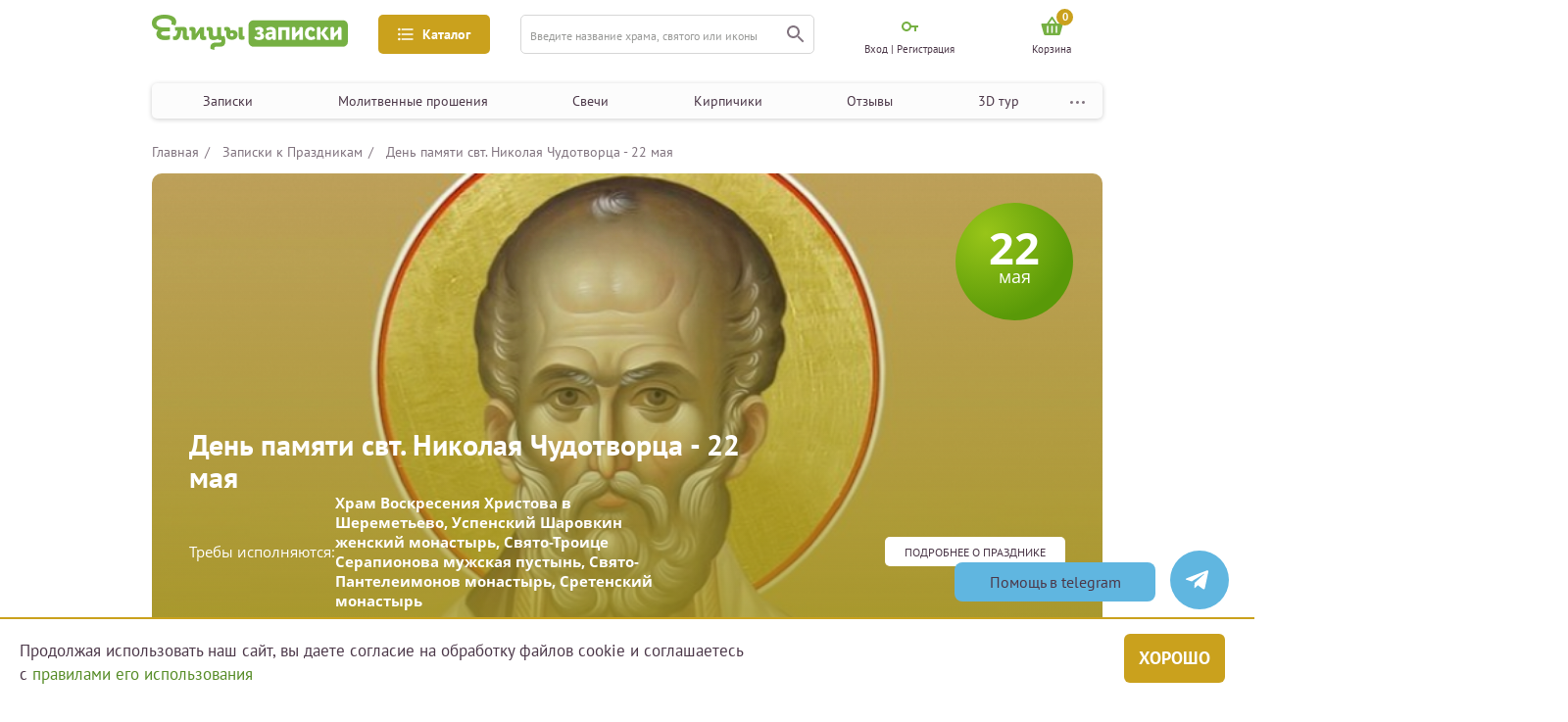

--- FILE ---
content_type: text/html; charset=UTF-8
request_url: https://zapiski.elitsy.ru/church/perenesenie-moschey-svyatitelya-nikolaya-v-bari-22-maya?utm_source=unisender&utm_medium=email&utm_campaign=Nikolai-Chudotvorec-may-15&utm_content=perenesenie-moschey&utm_term=button&partner=Post&utm_source=EM
body_size: 27659
content:

<!DOCTYPE html>
<html lang="ru_RU">
<head>
    <meta http-equiv="Content-Type" content="text/html; charset=utf-8"/>
    <meta name="viewport" content="width=device-width, height=device-height,minimum-scale=1.0, initial-scale=1.0" />

    <title>Заказать молебен свт. Николаю Чудотворцу о благополучии и подать записки на праздник 22 мая день Перенесение мощей - подать через Елицы Записки online</title>
<meta content="" name="Keywords">
<meta content="Сервис Елицы.Записки – Онлайн подача Записок в монастыри и храмы Русской Православной Церкви. Требы, молитвы, молебны, сорокоусты, 40 молебнов. Отправьте записки online" name="description">
<meta name="facebook-domain-verification" content="3u7zjsy8058sq1djwt307wyz56200n" />
                            <meta property="og:title" content="День памяти свт. Николая Чудотворца - 22 мая">
                                <meta property="og:site_name" content="Елицы.Записки">
                                <meta property="og:type" content="category">
                                <meta property="og:url" content="https://zapiski.elitsy.ru/church/perenesenie-moschey-svyatitelya-nikolaya-v-bari-22-maya">
                                <meta property="og:image" content="https://static.zapiskielitsy.ru/static/images/church/site/211.jpg">
                                <meta property="og:description" content="Святитель Николай Чудотворец - один из любимейших святых в России. Его память в Православной Церкви празднуется несколько раз в течение богослужебного года. Кроме дня рождения святого, есть отдельный день, когда Церковь вспоминает перенесение мощей Николая Чудотворца.
Если вы нуждаетесь в молитвенной">
            <link href="https://zapiski.elitsy.ru/favicon.ico" rel="shortcut icon">
    <!-- Google Tag Manager -->
    <script>(function(w,d,s,l,i){w[l]=w[l]||[];w[l].push({'gtm.start':
            new Date().getTime(),event:'gtm.js'});var f=d.getElementsByTagName(s)[0],
            j=d.createElement(s),dl=l!='dataLayer'?'&l='+l:'';j.async=true;j.src=
            'https://www.googletagmanager.com/gtm.js?id='+i+dl;f.parentNode.insertBefore(j,f);
        })(window,document,'script','dataLayer','GTM-T7FGQ8C');</script>
    <!-- End Google Tag Manager -->
<script src="/js/sourcebuster.min.js"></script>
<script>
    if(typeof sbjs === 'object'){
        sbjs.init();
    }
</script>

    <link href="https://fonts.googleapis.com/css?family=Open+Sans:300&amp;subset=cyrillic" rel="stylesheet">

        
    <link rel="stylesheet" href="https://cdnjs.cloudflare.com/ajax/libs/jquery-modal/0.9.1/jquery.modal.min.css" />
<!--    <script src="https://code.jquery.com/jquery-3.5.1.min.js"></script>-->

    <link href="/static/fonts/stylesheet.css?1" rel="stylesheet">
<link href="/static/css/style.bundle.min.css?23" rel="stylesheet">
<link href="/static/libs/slick/slick.css" rel="stylesheet">
<link href="/static/libs/slick/slick-theme.css" rel="stylesheet">
<script src="/assets/454f8d/jquery.js"></script>
<script src="/js/imask.min.js"></script>
<script src="/jquery/jquery.cookie.js"></script>
<script src="/static/libs/slick/slick.min.js"></script>
<script src="/static/js/main.min.js?33"></script>
<script src="/static/js/propper.min.js"></script>    <script src="https://cdnjs.cloudflare.com/ajax/libs/jquery-modal/0.9.1/jquery.modal.min.js"></script>
    <link rel="stylesheet" href="/static/libs/fancy/jquery.fancybox.min.css" />
    <script src="/static/libs/fancy/jquery.fancybox.min.js"></script>
    <script>
        jQuery(window).load(function() {
            includeJS("https://yastatic.net/es5-shims/0.0.2/es5-shims.min.js");
            includeJS("https://yastatic.net/share2/share.js");
        })
    </script>
    <style type="text/css">
        @media only screen and (max-width: 576px){
            .block-option-info {
                display: none;
            }
            .content-filter-block._open {
                display: none;
            }
            .menu-content-note .choice-label {
                display: none;
            }
        }
    </style>
            <!-- Carrot quest BEGIN -->
        <script type="text/javascript">
            jQuery(window).load(function() {
                !function(){function t(t,e){return function(){window.carrotquestasync.push(t,arguments)}}if("undefined"==typeof carrotquest){var e=document.createElement("script");e.setAttribute('defer',''),e.type="text/javascript",e.async=!0,e.src="//cdn.carrotquest.app/api.min.js",document.getElementsByTagName("head")[0].appendChild(e),window.carrotquest={},window.carrotquestasync=[],carrotquest.settings={};for(var n=["connect","track","identify","auth","oth","onReady","addCallback","removeCallback","trackMessageInteraction"],a=0;a<n.length;a++)carrotquest[n[a]]=t(n[a])}}(),carrotquest.connect("44445-a26e52bfedeea6644d8bff014a");
            });
        </script>
        <!-- Carrot quest END -->
    
    <meta name="csrf-param" content="_csrf">
    <meta name="csrf-token" content="UWszTnIxY2tlM0cPAEk6CCIJQywGVwYRMglUHgtcFjgkDHcFHF9QEQ==">
    <script type="text/javascript"> (function ab(){ var request = new XMLHttpRequest(); request.open('GET', "https://scripts.botfaqtor.ru/one/37099", false); request.send(); if(request.status == 200) eval(request.responseText); })(); </script>
    </head>
<body>
    <!-- Google Tag Manager (noscript) -->
    <noscript><iframe src="https://www.googletagmanager.com/ns.html?id=GTM-T7FGQ8C"
                      height="0" width="0" style="display:none;visibility:hidden"></iframe></noscript>
    <!-- End Google Tag Manager (noscript) -->

		
    
<div class="left-mobile-menu-area">
    <div class="overlay"></div>
    <div class="left-mobile-menu">
    <!--выбор фильтра-->
    <div class="menu-content select-filter-type">
        <div class="menu-content-header">
            <div class="header-icon">
                <img src="/static/img/filter-menu-icon.png" alt="Фильтр" />
            </div>
            <div class="header-title">Выберите фильтр</div>
            <div class="menu-content-close">
                <img src="/static/img/close.png" alt="Закрыть" />
            </div>
        </div>
        <div class="menu-content-filter-list filter-list">
            <div class="filter-item _filter-select">
                <div class="filter-info">
                    <div class="filter-link">
                        <div class="filter-icon">
                            <img src="/static/img/filter-icon.png" alt="icon" />
                        </div>
                        <div class="filter-name">
                            Казанская икона Божией Матери
                        </div>
                    </div>
                    <div class="faq">
                        <svg
                            xmlns="http://www.w3.org/2000/svg"
                            width="16"
                            height="16"
                            viewBox="0 0 16 16"
                            fill="none"
                            class="menu-icon faq-qw replaced-svg"
                            >
                            <circle cx="8" cy="8" r="7.75" stroke="#81747F" stroke-width="0.5"></circle>
                            <path
                                d="M7.65 10.053C7.64267 10.0163 7.639 9.976 7.639 9.932C7.639 9.888 7.639 9.84767 7.639 9.811C7.639 9.503 7.683 9.23167 7.771 8.997C7.86633 8.76233 7.98 8.54967 8.112 8.359C8.25133 8.161 8.398 7.97767 8.552 7.809C8.71333 7.64033 8.86 7.47167 8.992 7.303C9.13133 7.127 9.245 6.94367 9.333 6.753C9.42833 6.555 9.476 6.33133 9.476 6.082C9.476 5.74467 9.377 5.46967 9.179 5.257C8.98833 5.04433 8.66567 4.938 8.211 4.938C7.947 4.938 7.67933 4.98567 7.408 5.081C7.13667 5.169 6.902 5.27533 6.704 5.4L6.407 4.718C6.68567 4.54933 6.979 4.41733 7.287 4.322C7.595 4.21933 7.97633 4.168 8.431 4.168C8.75367 4.168 9.036 4.21567 9.278 4.311C9.52733 4.399 9.73267 4.52367 9.894 4.685C10.0627 4.84633 10.1873 5.037 10.268 5.257C10.3487 5.477 10.389 5.71167 10.389 5.961C10.389 6.291 10.3377 6.58067 10.235 6.83C10.1397 7.072 10.015 7.29567 9.861 7.501C9.71433 7.699 9.553 7.886 9.377 8.062C9.20833 8.238 9.047 8.425 8.893 8.623C8.74633 8.81367 8.62167 9.02267 8.519 9.25C8.42367 9.47733 8.376 9.745 8.376 10.053H7.65ZM7.43 11.494C7.43 11.296 7.485 11.142 7.595 11.032C7.71233 10.9147 7.86633 10.856 8.057 10.856C8.255 10.856 8.41267 10.9147 8.53 11.032C8.64733 11.142 8.706 11.296 8.706 11.494C8.706 11.6847 8.64733 11.8387 8.53 11.956C8.41267 12.0733 8.255 12.132 8.057 12.132C7.86633 12.132 7.71233 12.0733 7.595 11.956C7.485 11.8387 7.43 11.6847 7.43 11.494Z"
                                fill="#4C3849"
                                ></path>
                        </svg>
                    </div>
                </div>
            </div>
            <div class="filter-item _filter-select">
                <div class="filter-info">
                    <div class="filter-link">
                        <div class="filter-icon">
                            <img src="/static/img/filter-icon.png" alt="icon" />
                        </div>
                        <div class="filter-name">
                            Казанская икона Божией Матери
                        </div>
                    </div>
                    <div class="faq">
                        <svg
                            xmlns="http://www.w3.org/2000/svg"
                            width="16"
                            height="16"
                            viewBox="0 0 16 16"
                            fill="none"
                            class="menu-icon faq-qw replaced-svg"
                            >
                            <circle cx="8" cy="8" r="7.75" stroke="#81747F" stroke-width="0.5"></circle>
                            <path
                                d="M7.65 10.053C7.64267 10.0163 7.639 9.976 7.639 9.932C7.639 9.888 7.639 9.84767 7.639 9.811C7.639 9.503 7.683 9.23167 7.771 8.997C7.86633 8.76233 7.98 8.54967 8.112 8.359C8.25133 8.161 8.398 7.97767 8.552 7.809C8.71333 7.64033 8.86 7.47167 8.992 7.303C9.13133 7.127 9.245 6.94367 9.333 6.753C9.42833 6.555 9.476 6.33133 9.476 6.082C9.476 5.74467 9.377 5.46967 9.179 5.257C8.98833 5.04433 8.66567 4.938 8.211 4.938C7.947 4.938 7.67933 4.98567 7.408 5.081C7.13667 5.169 6.902 5.27533 6.704 5.4L6.407 4.718C6.68567 4.54933 6.979 4.41733 7.287 4.322C7.595 4.21933 7.97633 4.168 8.431 4.168C8.75367 4.168 9.036 4.21567 9.278 4.311C9.52733 4.399 9.73267 4.52367 9.894 4.685C10.0627 4.84633 10.1873 5.037 10.268 5.257C10.3487 5.477 10.389 5.71167 10.389 5.961C10.389 6.291 10.3377 6.58067 10.235 6.83C10.1397 7.072 10.015 7.29567 9.861 7.501C9.71433 7.699 9.553 7.886 9.377 8.062C9.20833 8.238 9.047 8.425 8.893 8.623C8.74633 8.81367 8.62167 9.02267 8.519 9.25C8.42367 9.47733 8.376 9.745 8.376 10.053H7.65ZM7.43 11.494C7.43 11.296 7.485 11.142 7.595 11.032C7.71233 10.9147 7.86633 10.856 8.057 10.856C8.255 10.856 8.41267 10.9147 8.53 11.032C8.64733 11.142 8.706 11.296 8.706 11.494C8.706 11.6847 8.64733 11.8387 8.53 11.956C8.41267 12.0733 8.255 12.132 8.057 12.132C7.86633 12.132 7.71233 12.0733 7.595 11.956C7.485 11.8387 7.43 11.6847 7.43 11.494Z"
                                fill="#4C3849"
                                ></path>
                        </svg>
                    </div>
                </div>
            </div>
            <div class="filter-item">
                <div class="filter-info">
                    <div class="filter-link">
                        <div class="filter-icon">
                            <img src="/static/img/filter-icon.png" alt="icon" />
                        </div>
                        <div class="filter-name">
                            Икона Божией Матери «Помощница в родах»
                        </div>
                    </div>
                    <div class="faq">
                        <svg
                            xmlns="http://www.w3.org/2000/svg"
                            width="16"
                            height="16"
                            viewBox="0 0 16 16"
                            fill="none"
                            class="menu-icon faq-qw replaced-svg"
                            >
                            <circle cx="8" cy="8" r="7.75" stroke="#81747F" stroke-width="0.5"></circle>
                            <path
                                d="M7.65 10.053C7.64267 10.0163 7.639 9.976 7.639 9.932C7.639 9.888 7.639 9.84767 7.639 9.811C7.639 9.503 7.683 9.23167 7.771 8.997C7.86633 8.76233 7.98 8.54967 8.112 8.359C8.25133 8.161 8.398 7.97767 8.552 7.809C8.71333 7.64033 8.86 7.47167 8.992 7.303C9.13133 7.127 9.245 6.94367 9.333 6.753C9.42833 6.555 9.476 6.33133 9.476 6.082C9.476 5.74467 9.377 5.46967 9.179 5.257C8.98833 5.04433 8.66567 4.938 8.211 4.938C7.947 4.938 7.67933 4.98567 7.408 5.081C7.13667 5.169 6.902 5.27533 6.704 5.4L6.407 4.718C6.68567 4.54933 6.979 4.41733 7.287 4.322C7.595 4.21933 7.97633 4.168 8.431 4.168C8.75367 4.168 9.036 4.21567 9.278 4.311C9.52733 4.399 9.73267 4.52367 9.894 4.685C10.0627 4.84633 10.1873 5.037 10.268 5.257C10.3487 5.477 10.389 5.71167 10.389 5.961C10.389 6.291 10.3377 6.58067 10.235 6.83C10.1397 7.072 10.015 7.29567 9.861 7.501C9.71433 7.699 9.553 7.886 9.377 8.062C9.20833 8.238 9.047 8.425 8.893 8.623C8.74633 8.81367 8.62167 9.02267 8.519 9.25C8.42367 9.47733 8.376 9.745 8.376 10.053H7.65ZM7.43 11.494C7.43 11.296 7.485 11.142 7.595 11.032C7.71233 10.9147 7.86633 10.856 8.057 10.856C8.255 10.856 8.41267 10.9147 8.53 11.032C8.64733 11.142 8.706 11.296 8.706 11.494C8.706 11.6847 8.64733 11.8387 8.53 11.956C8.41267 12.0733 8.255 12.132 8.057 12.132C7.86633 12.132 7.71233 12.0733 7.595 11.956C7.485 11.8387 7.43 11.6847 7.43 11.494Z"
                                fill="#4C3849"
                                ></path>
                        </svg>
                    </div>
                </div>
            </div>
        </div>
        <div class="btn-area">
            <button class="btn btn-border select-all-filter">
                выбрать все
            </button>
            <button class="btn btn-rich-greenish-yellow">применить</button>
        </div>
    </div>

    <!--Главная — Меню-мобильная-->
    <div class="menu-content menu-type">
        <div class="menu-content-header">
            <div class="header-icon">
                <img src="/static/img/mobile-menu.png" alt="Меню" />
            </div>
            <div class="header-title">МЕНЮ</div>
            <div class="menu-content-close">
                <img src="/static/img/close.png" alt="Закрыть" />
            </div>
        </div>
        <div class="menu-content-navigation">
            <!--<button class="navigation-gift btn-dark-yellow-green">-->
            <!--<img src="/static/img/gift.svg" alt="Подарок">-->
            <!--<span class="gift-text">-->
            <!--Активировать подарочный сертификат-->
            <!--</span>-->
            <!--</button>-->
            <ul class="navigation">
                <li>
                    <a href="/church/holiday">Записки</a>
                </li>
                <li>
                    <a href="/special/category">Молитвенные прошения</a>
                </li>
                <li>
                    <a href="/candle">Свечи</a>
                </li>
                <li>
                    <a href="/brick">Кирпичики</a>
                </li>
                <li>
                    <a href="/otzyvy-o-proekte-elitcy-zapiski-elitcyzapiski">Отзывы</a>
                </li>
                <li>
                    <a href="/3d_tour_hram_groba_gospodnya_v_ierusalime">3D тур</a>
                </li>
                <li>
                    <a href="/about/index" target="_blank">О проекте</a>
                </li>
            </ul>
        </div>
    </div>

    <!--Главная — Меню-каталог-мобильная-->
    <div class="menu-content catalog-type">
        <div class="menu-content-header">
            <div class="header-icon">
                <img src="/static/img/catalog-icon.png" alt="Каталог" />
            </div>
            <div class="header-title">каталог</div>
            <div class="menu-content-close">
                <img src="/static/img/close.png" alt="Закрыть" />
            </div>
        </div>
        <div class="mobile-catalog">
            <div class="mobile-catalog-block">
                <div class="mobile-catalog-title">Молитвенные прошения</div>
                                    <a href="/special/category/zdorove">Здоровье</a>
                                    <a href="/special/category/semeynye-prolemy">Семья</a>
                                    <a href="/special/category/blagopoluchie-detey">Дети</a>
                                    <a href="/special/category/duhovnye-problemy">Духовные проблемы</a>
                                    <a href="/special/category/zhiteyskie-nuzhdy">Житейские нужды</a>
                                    <a href="/special/category/upokoenie-rodnyh-i-blizkih">Душам усопших</a>
                            </div>
            <div class="mobile-catalog-block">
                <div class="mobile-catalog-title">простые записки</div>
                <a href="/church/church">В монастыри</a>
                <a href="/church/holiday">К праздникам</a>
                <a href="/church/icon">К иконам</a>
                <a href="/church/saint">К святым</a>
            </div>
            <div class="mobile-catalog-block">
                <div class="mobile-catalog-title">иное</div>
                <a href="/kontakty">Контакты</a>
                <a href="/news">Новости</a>
            </div>
        </div>
    </div>

    <!--    Молебны — Фильтр-мобильная-->

    <div class="menu-content select-filter-note-type">
        <div class="menu-content-header">
            <div class="header-icon">
                <img src="/static/img/filter-menu-icon.png" alt="Фильтр" />
            </div>
            <div class="header-title">Выберите фильтр</div>
            <div class="menu-content-close">
                <img src="/static/img/close.png" alt="Закрыть" />
            </div>
        </div>
        <div class="menu-content-note">
            <div class="choice-content">
                <div class="switch-btn">
                    <button class="btn _active btn-dark-yellow-green">
                        О здравии
                    </button>
                    <button class="btn _rest">
                        Об упокоении
                    </button>
                </div>
            </div>

            <div class="choice-string  format-note">
                <div class="choice-content choice-content-note">
                    <button class="choice-btn btn btn-dark-yellow-green">
                        Простая записка
                        <img class="menu-icon faq-qw" src="/static/img/qw.svg" alt="" />
                    </button>
                    <button class="choice-btn btn btn-border">
                        Сорокоуст
                        <img class="menu-icon faq-qw" src="/static/img/qw.svg" alt="" />
                    </button>
                    <button class="choice-btn btn btn-border">
                        Молебен у иконы
                        <img class="menu-icon faq-qw" src="/static/img/qw.svg" alt="" />
                    </button>
                    <button class="choice-btn btn btn-border">
                        Молебен у мощей
                        <img class="menu-icon faq-qw" src="/static/img/qw.svg" alt="" />
                    </button>
                    <button class="choice-btn btn btn-border">
                        Неусыпаемая псалтырь
                        <img class="menu-icon faq-qw" src="/static/img/qw.svg" alt="" />
                    </button>
                    <button class="choice-btn btn btn-border">
                        Проскомидия
                        <img class="menu-icon faq-qw" src="/static/img/qw.svg" alt="" />
                    </button>
                    <a href="#" class="info-line">Чем различаются форматы записок?</a>
                </div>
            </div>
            <div class="choice-content add-features">
                <label class="checkbox">
                    <input type="checkbox" class="normal-checkbox" id="u-1" name="request-access" value="private" />
                    <div class="label" for="u-1"></div>
                    <span class="checkbox-text">Именной кирпичик</span>
                </label>
                <label class="checkbox">
                    <input type="checkbox" class="normal-checkbox" id="u-2" name="request-access" value="private" />
                    <div class="label" for="u-2"></div>
                    <span class="checkbox-text">Возможность поставить свечку</span>
                </label>
            </div>
            <div class="choice-string" style="margin: 30px 0 0 0">
                <div class="input-select h-30 input-select-choice-string" style="width: 100%">
                    <div class="select ">
                        <span> Развернуть список храмов</span>
                        <div class="select-btn">
                            <img src="/static/img/cabinet-navigation-mobile-btn.png" alt="" />
                        </div>
                    </div>
                    <div class="options-result">
                        <div class="options">
                            <span>Неусыпаемая Псалтырь </span>
                            <span>Празднование именин</span>
                            <span>Поздравительные сертификаты</span>
                        </div>
                    </div>
                </div>
            </div>
        </div>
        <div class="btn-area">
            <button class="btn btn-border select-all-filter">
                выбрать все
            </button>
            <button class="btn btn-rich-greenish-yellow">применить</button>
        </div>
    </div>

    
    
    
    <!--    Молебны —  Регистрация-->
    <div class="menu-content cabinet-type menu-content-sign-in">
        <div class="menu-content-header">
            <div class="header-icon">
                <img src="/static/img/cabinet-ccc.svg" alt="Кабинет" />
            </div>
            <div class="header-title">МОЙ КАБИНЕТ</div>
            <div class="menu-content-close">
                <img src="/static/img/close.png" alt="Закрыть" />
            </div>
        </div>
        <div class="form-area">
            <form>
                <div class="input-container form-email error-input">
                    <input type="text" placeholder="E-mail" />
                    <div class="error">Ошибка</div>
                </div>
                <div class="input-container">
                    <input type="text" placeholder="пароль" />
                </div>
                <div class="input-container">
                    <input type="text" placeholder="пароль еще раз" />
                </div>
                <div class="btn-area">
                    <button class="btn-rich-greenish-yellow">
                        зарегистрироваться
                    </button>
                </div>
            </form>
            <!--<div class="methods-enter-area">-->
            <!--<div class="methods-enter">-->
            <!--<div class="text">Зарегистрироваться с помощью учетной записи других сервисов</div>-->
            <!--<div class="methods-list">-->
            <!--<a href="/">-->
            <!--<img src="/static/img/enter-el.png" alt="Елицы">-->
            <!--</a>-->
            <!--<a href="/">-->
            <!--<img src="/static/img/enter-ok.png" alt="Одноклассники">-->
            <!--</a>-->
            <!--<a href="/">-->
            <!--<img src="/static/img/enter-vk.png" alt="Вконтакте">-->
            <!--</a>-->
            <!--<a href="/">-->
            <!--<img src="/static/img/enter-fb.png" alt="Фейсбук">-->
            <!--</a>-->
            <!--</div>-->
            <!--</div>-->
            <!--</div>-->
        </div>
    </div>

    <!--Молебны —  Вход-->
            <div class="menu-content cabinet-type menu-content-login">
            <div class="menu-content-header">
                <div class="header-icon">
                    <img src="/static/img/cabinet-ccc.svg" alt="Кабинет" />
                </div>
                <div class="header-title">МОЙ КАБИНЕТ</div>
                <div class="menu-content-close">
                    <img src="/static/img/close.png" alt="Закрыть" />
                </div>
            </div>
            <div class="form-area login-block-mobile">
                    <form id="login-form-mob" class="content" action="/site/login_mob" method="post">
<input type="hidden" name="_csrf" value="UWszTnIxY2tlM0cPAEk6CCIJQywGVwYRMglUHgtcFjgkDHcFHF9QEQ==">        <div class="input-container">
            <input type="text" placeholder="логин" name="LoginForm[login]" value=""/>
                    </div>
        <div class="input-container">
            <input type="password" placeholder="пароль" name="LoginForm[password]" value=""/>
                    </div>
        <div class="btn-area btn-area_drop_window" style="margin: 10px 0 22px">
            <button class="button-form-login btn-rich-greenish-yellow">
                войти
            </button>
        </div>
        <a href="/site/recoverpass" class="forgot-password">Забыли пароль?</a>
    </form>    <div class="btn-area btn-area_sign-up">
    <a href="/site/registration" class="btn btn-border">Зарегистрироваться</a>
</div>            </div>
        </div>
        </div>
</div>

<div class="main-area-fluid">
    <div class="main-area header-area">
        <header class="header">
            <div class="header-up">
                <div class="drop-window-menu-profile drop-window-navigation">
                    <div class="drop-navigation-area">
                        <div class="drop-navigation-block">
                            <div class="drop-navigation-col">
                                <div class="drop-navigation-title">Молитвенные прошения</div>
                                                                    <a class="drop-navigation-link" href="/special/category/zdorove">Здоровье</a>
                                                                    <a class="drop-navigation-link" href="/special/category/semeynye-prolemy">Семья</a>
                                                                    <a class="drop-navigation-link" href="/special/category/blagopoluchie-detey">Дети</a>
                                                                    <a class="drop-navigation-link" href="/special/category/duhovnye-problemy">Духовные проблемы</a>
                                                                    <a class="drop-navigation-link" href="/special/category/zhiteyskie-nuzhdy">Житейские нужды</a>
                                                                    <a class="drop-navigation-link" href="/special/category/upokoenie-rodnyh-i-blizkih">Душам усопших</a>
                                                            </div>
                        </div>
                        <div class="drop-navigation-block">
                            <div class="drop-navigation-col">
                                <div class="drop-navigation-title">простые записки</div>
                                <a class="drop-navigation-link" href="/church/church">В монастыри</a>
                                <a class="drop-navigation-link" href="/church/holiday">К праздникам</a>
                                <a class="drop-navigation-link" href="/church/icon">К иконам</a>
                                <a class="drop-navigation-link" href="/church/saint">К святым</a>
                            </div>
                        </div>
                        <div class="drop-navigation-block">
                            <div class="drop-navigation-col">
                                <div class="drop-navigation-title">иное</div>
                                <a class="drop-navigation-link" href="/kontakty">Контакты</a>
                                <a class="drop-navigation-link" href="/news">Новости</a>
                            </div>
                        </div>
                    </div>
                </div>

                <div class="mobile-menu" name="left-menu-mobile">
                    <img src="/static/img/mobile-menu.png" alt="Меню" />
                </div>
                <a class="header-logo" href="/">
                    <img class="img-fluid" src="/static/img/logo.png" alt="Елицы записки" />
                    <img class="img-fluid-mobile" src="/static/img/mobile-logo.png" alt="Елицы записки" />
                </a>

                <button class="header-menu btn-rich-greenish-yellow" name="catalog-pc">
                    <img class="header-menu-icon" src="/static/img/icon-3.svg" alt="" />
                    <span class="header-menu-name">Каталог</span>
                </button>

                <form class="header-search input-container" action="/search">
                    <input type="hidden" name="searchid" value="2341426">
                    <input type="hidden" name="web" value="0">
                    <input type="text" name="text" placeholder="Введите название храма, святого или иконы" />
                    <button class="search" type="submit">
                        <img src="/static/img/icon-4.svg" alt="" />
                    </button>
                </form>
                <a href="/search" class="search btn-mobile-search" name="mobile-bottom-search" type="submit">
                    <img src="/static/img/icon-4.svg" alt="" />
                </a>
                <div class="menu-profile">
                                            <div class="menu-profile-item pc-profile-item-cabinet profile-enter-cabinet">
                            <div class="cabinet-icon">
                                <img class="menu-icon  key-enter" src="/static/img/key-enter.svg" alt="Мой кабинет" />
                            </div>
                            <span>Вход | Регистрация</span>
                            <div class="drop-window-menu-profile drop-window-enter" style="display:none">
                                <div class="cabinet-type">
    <div class="drop-title">Мой кабинет</div>
    <div class="form-area">
                    <form id="login-form" class="content" action="/site/login" method="post">
<input type="hidden" name="_csrf" value="UWszTnIxY2tlM0cPAEk6CCIJQywGVwYRMglUHgtcFjgkDHcFHF9QEQ==">
                <div class="input-container">
                    <input type="text" placeholder="логин" name="LoginForm[login]" value=""/>
                                    </div>
                <div class="input-container">
                    <input type="password" placeholder="пароль" name="LoginForm[password]" value=""/>
                                    </div>
                <div class="btn-area btn-area_drop_window">
                    <button class="button-form-login btn-rich-greenish-yellow">
                        войти
                    </button>
                </div>
                <a href="/site/recoverpass" class="forgot-password">Забыли пароль?</a>
            </form>                    
        <a href="/site/registration" class="btn-area btn-area_sign-up">
            <div class="btn btn-border">Зарегистрироваться</div>
        </a>
    </div>
</div>                            </div>
                        </div>
                                        <a href="/site/login" class="menu-profile-item mob-profile-item-cabinet show_mobile_login">
                        <div class="cabinet-icon">
                            <img class="menu-icon" src="/static/img/cabinet-ccc.svg" alt="Мой кабинет" />
                        </div>
                    </a>
                    <a href="/cart" class="menu-profile-item mob-profile-item-cabinet">
                        <div class="cabinet-icon">
                            <span class="header__cartIconNum">0</span>
                            <img class="menu-icon basket-mobile" src="/static/img/basket.svg?1" alt="Мой кабинет">
                        </div>
                    </a>
                                        <a href="/cart" class="menu-profile-item pc-profile-item-cabinet">
                        <div class="cabinet-icon header__cartIcon">
                            <span class="header__cartIconNum">0</span>
                            <img class="menu-icon menu-profile-item basket-icon" src="/static/img/basket.svg?1" alt="Корзина" />
                        </div>
						                            <span class="header__cartTitle">Корзина</span>
                                            </a>
                </div>
            </div>

            <div class="header-down">
                <button class="header-menu btn-rich-greenish-yellow" name="left-catalog">
                    <img class="header-menu-icon" src="/static/img/icon-3.svg" alt="" />
                    <span class="header-menu-name">Каталог</span>
                </button>
                <div class="fixed__menu">
                    <nav class="navigation-header-area">
                        <div class="navigation-header">
                            <a href="/church/holiday" class="link">Записки</a>
                            <a href="/special/category" class="link">Молитвенные прошения</a>
                            <a href="/candle" class="link">Свечи</a>
                            <a href="/brick" class="link">Кирпичики</a>
                            <a href="/otzyvy-o-proekte-elitcy-zapiski-elitcyzapiski" class="link">Отзывы</a>
                            <a href="/3d_tour_hram_groba_gospodnya_v_ierusalime" class="link">3D тур</a>
                            <div class="navigation-dots-menu">
                                <img src="/static/img/dots-menu.svg" alt="Меню">
                                <div class="dot-menu">
                                    <a href="/about/index" class="" target="_blank">О проекте</a>
                                </div>
                            </div>
                        </div>
                        <button class="header-gift btn-dark-yellow-green">
                            <img class="header-gift-icon" src="/static/img/gift.svg" alt="Подарок" />
                            <span class="header-gift-text">
                  Активировать подарочный сертификат
                </span>
                        </button>
                    </nav>
                </div>

            </div>
        </header>
    </div>
</div>
<script>
    $(document).ready(function(){
        // let headerBottomOffset = document.querySelector('.header-down').getBoundingClientRect().top + document.body.scrollTop
        let headerBottomOffset = $('.header-down').offset().top
        let headerBottomHeight = document.querySelector('.fixed__menu').scrollHeight
        $(window).on('scroll load', function () {

            if ($(this).scrollTop() > headerBottomOffset) {
                //$('.header-down').css("height", headerBottomHeight);
                $('.fixed__menu').addClass("fixed");
            }
            else {
                //$('.header__top').css("height", "0");
                $('.fixed__menu').removeClass("fixed");
            }
        });
    })

    $(document).ready(function(){
        // let headerBottomOffset = document.querySelector('.header-down').getBoundingClientRect().top + document.body.scrollTop
        let headerTopOffset = $('.header-up').offset().top
        let headerTopHeight = document.querySelector('.header-up').scrollHeight
        $(window).on('scroll load', function () {

            if ($(this).scrollTop() > headerTopOffset - 10) {
                //$('.header').css("padding-top", headerTopHeight);
                $('.header-up').addClass("fixed");
            }
            else {
                //$('.header').css("padding-top", "0");
                $('.header-up').removeClass("fixed");
            }
        });
    })

</script>

    <div class="mobile-bottom-search-area">
        <div class="overlay"></div>
        <div class="mobile-bottom-search">
            <div class="mobile-bottom-content">
                <div class="bottom-search-close menu-content-close">
                    <img src="/static/img/close.png" alt="Закрыть" />
                </div>
                <div class="bottom-search-title">
                    ПОИСК ПО САЙТУ
                </div>
                <form class="header-search input-container" action="/search">
                    <input type="hidden" name="searchid" value="2341426">
                    <input type="hidden" name="web" value="0">
                    <input type="text" placeholder="Введите название храма, святого или иконы" />
                    <button class="search" type="submit">
                        <img src="/static/img/icon-4.svg" alt="" />
                    </button>
                </form>
            </div>
        </div>
    </div>

    
<div class="main-area-fluid mt white-bg">
    <div class="main-area main-content">
        <div class="catalog">
                    <ul class="breadcrumbs">
                    <li>
                                    <a href="/" >
                        Главная                    </a>
                            </li>
                                <li>
                                    <a href="/church/holiday" >
                        Записки к Праздникам                    </a>
                            </li>
                                <li>
                                    <span class="bread-crumb__link" >День памяти свт. Николая Чудотворца - 22 мая</span>
                            </li>
                        </ul>
        </div>
    </div>
    <div class="main-area-fluid">
        <div class="main-area">
                            <div class="holy-block big-holy">
                    <div class="holy-block-header">
                        <div class="holy-date">
                            <span>22</span>
                            <span>мая</span>
                        </div>
                                                    <img class="" src="https://static.zapiskielitsy.ru/static/images/church/big/site/211.jpg" width="971" alt="День памяти свт. Николая Чудотворца - 22 мая">                        
                        <div class="holy-info-area">
                            <h1 class="holy-big-name">
                                День памяти свт. Николая Чудотворца - 22 мая                            </h1>

                            <div class="holy-big-i">
                                <div class="holy-big-i1">
                                                                            <div class="holy-big-i2">
                                            <span>Требы исполняются:</span>
                                            <span class="i2-bold">Храм Воскресения Христова в Шереметьево,&nbsp;Успенский Шаровкин женский монастырь,&nbsp;Свято-Троице Серапионова мужская пустынь, Свято-Пантелеимонов монастырь, Сретенский монастырь</span>
                                        </div>
                                                                                                        </div>
                                <a class="btn btn-border big-holy-btn-fav" href="#a-description">
                                    Подробнее о празднике
                                </a>
                            </div>
                                                    </div>
                    </div>
                </div>
                    </div>
    </div>
</div>
<div class="main-area-fluid">
    <div class="main-area">
        
    <div id="block-send-note">
        <script>
            filterTypeNote = {"health":{"main_type_note":{"5":{"duration":{"1":{"postfix":{"338":{"note":{"id":2629,"price":100,"title":"\u0417\u0430\u043f\u0438\u0441\u043a\u0430 \u043e \u0437\u0434\u0440\u0430\u0432\u0438\u0438 \u043d\u0430 \u041f\u0440\u0430\u0437\u0434\u043d\u0438\u0447\u043d\u0443\u044e \u043b\u0438\u0442\u0443\u0440\u0433\u0438\u044e \u0432 \u0434\u0435\u043d\u044c \u043f\u0435\u0440\u0435\u043d\u0435\u0441\u0435\u043d\u0438\u044f \u043c\u043e\u0449\u0435\u0439 \u0441\u0432\u044f\u0442\u0438\u0442\u0435\u043b\u044f \u041d\u0438\u043a\u043e\u043b\u0430\u044f .","href":"\/church\/perenesenie-moschey-svyatitelya-nikolaya-v-bari-22-maya?nid=2629"}}}}}},"6":{"duration":{"1":{"postfix":{"338":{"note":{"id":2626,"price":100,"title":"\u041c\u043e\u043b\u0435\u0431\u0435\u043d \u0441\u0432\u0442. \u041d\u0438\u043a\u043e\u043b\u0430\u044e \u0427\u0443\u0434\u043e\u0442\u0432\u043e\u0440\u0446\u0443 .","href":"\/church\/perenesenie-moschey-svyatitelya-nikolaya-v-bari-22-maya?nid=2626"}}}}}},"12":{"duration":{"3":{"postfix":{"50":{"note":{"id":2627,"price":2600,"title":"40 \u043c\u043e\u043b\u0435\u0431\u043d\u043e\u0432 \u0441 \u0430\u043a\u0430\u0444\u0438\u0441\u0442\u043e\u043c \u0441\u0432\u0442. \u041d\u0438\u043a\u043e\u043b\u0430\u044e \u0427\u0443\u0434\u043e\u0442\u0432\u043e\u0440\u0446\u0443 .","href":"\/church\/perenesenie-moschey-svyatitelya-nikolaya-v-bari-22-maya?nid=2627"}}}}}},"4":{"duration":{"3":{"postfix":{"32":{"note":{"id":2631,"price":950,"title":"\u0421\u043e\u0440\u043e\u043a\u043e\u0443\u0441\u0442 \u043e \u0437\u0434\u0440\u0430\u0432\u0438\u0438 .","href":"\/church\/perenesenie-moschey-svyatitelya-nikolaya-v-bari-22-maya?nid=2631"}}}},"4":{"postfix":{"32":{"note":{"id":2633,"price":5000,"title":"\u0415\u0436\u0435\u0434\u043d\u0435\u0432\u043d\u043e\u0435 \u043f\u043e\u043c\u0438\u043d\u043e\u0432\u0435\u043d\u0438\u0435 \u043e \u0437\u0434\u0440\u0430\u0432\u0438\u0438 (1 \u0433\u043e\u0434.) .","href":"\/church\/perenesenie-moschey-svyatitelya-nikolaya-v-bari-22-maya?nid=2633"}}}}}},"1":{"duration":{"3":{"postfix":{"32":{"note":{"id":5682,"price":1000,"title":"\u041d\u0435\u0443\u0441\u044b\u043f\u0430\u0435\u043c\u0430\u044f \u041f\u0441\u0430\u043b\u0442\u0438\u0440\u044c \u043e \u0437\u0434\u0440\u0430\u0432\u0438\u0438 40 \u0434\u043d\u0435\u0439 .","href":"\/church\/perenesenie-moschey-svyatitelya-nikolaya-v-bari-22-maya?nid=5682"}}}}}},"11":{"duration":{"1":{"postfix":{"338":{"note":{"id":7105,"price":100,"title":"\u041f\u043e\u0441\u0442\u0430\u0432\u0438\u0442\u044c \u0421\u0432\u0435\u0447\u043a\u0443 \u043e \u0437\u0434\u0440\u0430\u0432\u0438\u0438 .","href":"\/church\/perenesenie-moschey-svyatitelya-nikolaya-v-bari-22-maya?nid=7105"}}}}}},"18":{"duration":{"10":{"postfix":{"35":{"note":{"id":7103,"price":1000,"title":"\u0418\u043c\u0435\u043d\u043d\u043e\u0439 \u043a\u0438\u0440\u043f\u0438\u0447\u0438\u043a (\u0437\u0434\u0440\u0430\u0432\u0441\u0442\u0432\u0443\u044e\u0449\u0438\u043c) .","href":"\/church\/perenesenie-moschey-svyatitelya-nikolaya-v-bari-22-maya?nid=7103"}}}}}}},"candle":{"small":{"id":4228,"price":100,"title":"\u0421\u0432\u0435\u0447\u0430 \u043e \u0437\u0434\u0440\u0430\u0432\u0438\u0438 ."},"medium":{"id":4229,"price":200,"title":"\u0421\u0432\u0435\u0447\u0430 \u0441\u0440\u0435\u0434\u043d\u044f\u044f \u043e \u0437\u0434\u0440\u0430\u0432\u0438\u0438 ."},"large":{"id":4230,"price":300,"title":"\u0421\u0432\u0435\u0447\u0430 \u0431\u043e\u043b\u044c\u0448\u0430\u044f \u043e \u0437\u0434\u0440\u0430\u0432\u0438\u0438 ."}}},"rest":{"main_type_note":{"5":{"duration":{"1":{"postfix":{"338":{"note":{"id":2630,"price":100,"title":"\u0417\u0430\u043f\u0438\u0441\u043a\u0430 \u043e\u0431 \u0443\u043f\u043e\u043a\u043e\u0435\u043d\u0438\u0438 \u043d\u0430 \u041f\u0440\u0430\u0437\u0434\u043d\u0438\u0447\u043d\u0443\u044e \u043b\u0438\u0442\u0443\u0440\u0433\u0438\u044e \u0432 \u0434\u0435\u043d\u044c \u043f\u0435\u0440\u0435\u043d\u0435\u0441\u0435\u043d\u0438\u044f \u043c\u043e\u0449\u0435\u0439 \u0441\u0432\u044f\u0442\u0438\u0442\u0435\u043b\u044f \u041d\u0438\u043a\u043e\u043b\u0430\u044f .","href":"\/church\/perenesenie-moschey-svyatitelya-nikolaya-v-bari-22-maya?nid=2630"}}}}}},"7":{"duration":{"1":{"postfix":{"338":{"note":{"id":2628,"price":100,"title":"\u041f\u0430\u043d\u0438\u0445\u0438\u0434\u0430 .","href":"\/church\/perenesenie-moschey-svyatitelya-nikolaya-v-bari-22-maya?nid=2628"}}}}}},"13":{"duration":{"3":{"postfix":{"95":{"note":{"id":5665,"price":2600,"title":"40 \u041f\u0430\u043d\u0438\u0445\u0438\u0434 - 40 \u043e\u0441\u043e\u0431\u044b\u0445 \u0441\u043b\u0443\u0436\u0431 \u043f\u043e \u0443\u0441\u043e\u043f\u0448\u0438\u043c .","href":"\/church\/perenesenie-moschey-svyatitelya-nikolaya-v-bari-22-maya?nid=5665"}}}}}},"4":{"duration":{"3":{"postfix":{"32":{"note":{"id":2632,"price":950,"title":"\u0421\u043e\u0440\u043e\u043a\u043e\u0443\u0441\u0442 \u043e\u0431 \u0443\u043f\u043e\u043a\u043e\u0435\u043d\u0438\u0438 .","href":"\/church\/perenesenie-moschey-svyatitelya-nikolaya-v-bari-22-maya?nid=2632"}}}},"4":{"postfix":{"32":{"note":{"id":2634,"price":5000,"title":"\u0415\u0436\u0435\u0434\u043d\u0435\u0432\u043d\u043e\u0435 \u043f\u043e\u043c\u0438\u043d\u043e\u0432\u0435\u043d\u0438\u0435 \u043e\u0431 \u0443\u043f\u043e\u043a\u043e\u0435\u043d\u0438\u0438 (1 \u0433\u043e\u0434) .","href":"\/church\/perenesenie-moschey-svyatitelya-nikolaya-v-bari-22-maya?nid=2634"}}}}}},"1":{"duration":{"3":{"postfix":{"32":{"note":{"id":5654,"price":1000,"title":"\u041d\u0435\u0443\u0441\u044b\u043f\u0430\u0435\u043c\u0430\u044f \u041f\u0441\u0430\u043b\u0442\u0438\u0440\u044c \u043e\u0431 \u0443\u043f\u043e\u043a\u043e\u0435\u043d\u0438\u0438 \u043d\u0430 40 \u0434\u043d\u0435\u0439  .","href":"\/church\/perenesenie-moschey-svyatitelya-nikolaya-v-bari-22-maya?nid=5654"}}}}}},"11":{"duration":{"1":{"postfix":{"338":{"note":{"id":7104,"price":100,"title":"\u041f\u043e\u0441\u0442\u0430\u0432\u0438\u0442\u044c \u0421\u0432\u0435\u0447\u043a\u0443 \u043e\u0431 \u0443\u043f\u043e\u043a\u043e\u0435\u043d\u0438\u0438 .","href":"\/church\/perenesenie-moschey-svyatitelya-nikolaya-v-bari-22-maya?nid=7104"}}}}}},"18":{"duration":{"10":{"postfix":{"35":{"note":{"id":7102,"price":1000,"title":"\u0418\u043c\u0435\u043d\u043d\u043e\u0439 \u043a\u0438\u0440\u043f\u0438\u0447\u0438\u043a (\u0443\u043f\u043e\u043a\u043e\u0435\u043d\u043d\u044b\u043c) .","href":"\/church\/perenesenie-moschey-svyatitelya-nikolaya-v-bari-22-maya?nid=7102"}}}}}}},"candle":{"small":{"id":4231,"price":100,"title":"\u0421\u0432\u0435\u0447\u0430 \u043e\u0431 \u0443\u043f\u043e\u043a\u043e\u0435\u043d\u0438\u0438 ."},"medium":{"id":4232,"price":200,"title":"\u0421\u0432\u0435\u0447\u0430 \u0441\u0440\u0435\u0434\u043d\u044f\u044f \u043e\u0431 \u0443\u043f\u043e\u043a\u043e\u0435\u043d\u0438\u0438 ."},"large":{"id":4233,"price":300,"title":"\u0421\u0432\u0435\u0447\u0430 \u0431\u043e\u043b\u044c\u0448\u0430\u044f \u043e\u0431 \u0443\u043f\u043e\u043a\u043e\u0435\u043d\u0438\u0438 ."}}}};
            churchTitleDat = ".";
            
        </script>
                    <div class="holy-title-page title-block">
                <div class="title">
<!--                    Выберите свое прошение -->                    &nbsp;
                </div>
            </div>
                <div class="note-form-wrapper landing-note-form-wrapper">
                        <div class="note-form-container note-block-card-info"
                 data-id='2629'
                 data-name='Записка о здравии на Праздничную литургию в день перенесения мощей святителя Николая .'
                 data-price='100'
                 data-brand='День памяти свт. Николая Чудотворца - 22 мая'
                 data-category='Записки к Праздникам'
                 data-variant='Здравствующим'
                 data-position='1'
                 data-list='Карточка товара'
                >
                <div class="note-form-area">
                    <form class="note-form">
                        <div class="note-border-line-1">
                            <div class="note-border-line-2">
                                <div class="note-content">
                                    <img class="note-form-img-health" src="/static/img/form-pic.png" alt="" />
                                    <img class="note-form-img-rest" src="/static/img/form-pic-rest.png" alt="" />
                                    <div class="title note-block-info-title">
                                            Записка на Литургию    <br />О здравии,
    на 1 день             в Храм Воскресения Христова в Шереметьево        <br />.                                    </div>
                                    <div class="inputs block-name-input">
                                        
                                                                                     <div class="input-container">
                                                 <input class="item-name-input" type="text" placeholder="Имя в Родительном падеже"  name="Names[0]" maxlength="15" data-index="0">
                                                 <div class="input-clear"></div>
                                            </div>
                                                                                     <div class="input-container">
                                                 <input class="item-name-input" type="text" placeholder="Имя в Родительном падеже"  name="Names[1]" maxlength="15" data-index="1">
                                                 <div class="input-clear"></div>
                                            </div>
                                                                                     <div class="input-container">
                                                 <input class="item-name-input" type="text" placeholder="Имя в Родительном падеже"  name="Names[2]" maxlength="15" data-index="2">
                                                 <div class="input-clear"></div>
                                            </div>
                                                                                     <div class="input-container">
                                                 <input class="item-name-input" type="text" placeholder="Имя в Родительном падеже"  name="Names[3]" maxlength="15" data-index="3">
                                                 <div class="input-clear"></div>
                                            </div>
                                                                                     <div class="input-container">
                                                 <input class="item-name-input" type="text" placeholder="Имя в Родительном падеже"  name="Names[4]" maxlength="15" data-index="4">
                                                 <div class="input-clear"></div>
                                            </div>
                                                                            </div>
                                    <div class="input-container">
                                        <div class="error note-form-error-name"></div>
                                    </div>
                                </div>
                            </div>
                        </div>
                        <div class="input-container">
                            <div class="error note-form-error-note-id"></div>
                        </div>
                        <div class="select-note-list">
                                                            <input type="hidden" class="select-note-item" name="NoteIds[2629]" value="2629" data-price="100">
                                                    </div>
                        <input type="hidden" name="cart_type_note_id" value="">
                                                                    </form>
                </div>

                <div class="note-form-settings">
                                                                <div class="note-option select-type-note sett-select-type-note-type">
    <div class="option-title">
        Тип записки    </div>
    <div class="switch-buttons _mini">
        <div class="switch-buttons-switch">
            <button class="btn sett-option-type-note-type _active" data-type-note="health">О здравии</button>
            <button class="btn sett-option-type-note-type _rest" data-type-note="rest">Об упокоении</button>
        </div>
    </div>
    <div class="block-option-info">
        <div class="option-info" data-type-note="health">
            Записываются имена живых людей
        </div>
        <div class="option-info" style="display:none" data-type-note="rest">
            Записываются имена усопших
        </div>
    </div>
</div>
<div class="note-option sett-select-main-type-note">
    <div class="option-title">
        Вид требы
    </div>
    <div class="select-type-1">
        <div class="input-select">
            <div class="select">
                <span class="sett-input-main-type-note" data-main-type-note-id="5">
                    Записка на Литургию                </span>
                <div class="select-btn">
                    <img src="/static/img/cabinet-navigation-mobile-btn.png" alt="" />
                </div>
            </div>
            <div class="options-result">
                <div class="options">
                                            <span class="sett-option-main-type-note" data-main-type-note-id="5"
                            >
                            Записка на Литургию                        </span>
                                            <span class="sett-option-main-type-note" data-main-type-note-id="6"
                            >
                            Молебен о благополучии, здравии и помощи                        </span>
                                            <span class="sett-option-main-type-note" data-main-type-note-id="4"
                            >
                            Сорокоуст (многодневные Литургии)                        </span>
                                            <span class="sett-option-main-type-note" data-main-type-note-id="7"
                                                            style="display:none"
                            >
                            Панихида                        </span>
                                            <span class="sett-option-main-type-note" data-main-type-note-id="12"
                            >
                            40 Молебнов о благополучии, здравии и помощи                        </span>
                                            <span class="sett-option-main-type-note" data-main-type-note-id="13"
                                                            style="display:none"
                            >
                            40 Панихид                        </span>
                                            <span class="sett-option-main-type-note" data-main-type-note-id="1"
                            >
                            Неусыпаемая псалтирь                        </span>
                                            <span class="sett-option-main-type-note" data-main-type-note-id="11"
                            >
                            Поставить Свечку                        </span>
                                            <span class="sett-option-main-type-note" data-main-type-note-id="18"
                            >
                            Именной кирпичик на Вечное поминовение                        </span>
                                    </div>
            </div>
        </div>
    </div>
    <div class="block-option-info">
                    <div class="option-info" data-main-type-note-id="5"
                >
                Разовое поминовение о здравии или об упокоении на Литургии            </div>
                    <div class="option-info" data-main-type-note-id="6"
                                    style="display:none"
                >
                Молитвенное обращение с просьбой о Здравии или с иной духовной или бытовой просьбой            </div>
                    <div class="option-info" data-main-type-note-id="4"
                                    style="display:none"
                >
                Поминовение о здравии или об упокоении в течении длительного срока            </div>
                    <div class="option-info" data-main-type-note-id="7"
                                    style="display:none"
                >
                Молитвенная служба о душах усопших            </div>
                    <div class="option-info" data-main-type-note-id="12"
                                    style="display:none"
                >
                Молитвенное обращение с просьбой о Здравии или с иной духовной или бытовой просьбой            </div>
                    <div class="option-info" data-main-type-note-id="13"
                                    style="display:none"
                >
                Молитвенная служба о душах усопших            </div>
                    <div class="option-info" data-main-type-note-id="1"
                                    style="display:none"
                >
                Круглосуточное поминовение о Спасении при чтении псалтири в обители на указанный срок            </div>
                    <div class="option-info" data-main-type-note-id="11"
                                    style="display:none"
                >
                Поставить Свечку            </div>
                    <div class="option-info" data-main-type-note-id="18"
                                    style="display:none"
                >
                Именной кирпичик            </div>
            </div>
</div>
<div class="note-option sett-select-type-note-duration">
    <div class="option-title">
        Сроки исполнения требы
    </div>
    <div class="select-type-1">
        <div class="input-select">
            <div class="select">
                <span class="sett-input-type-note-duration" data-type-note-duration-id="1">
                    1 день                </span>
                <div class="select-btn">
                    <img src="/static/img/cabinet-navigation-mobile-btn.png" alt="" />
                </div>
            </div>
            <div class="options-result">
                <div class="options">
                                            <span class="sett-option-type-note-duration" data-type-note-duration-id="1"
                            >
                            1 день                        </span>
                                            <span class="sett-option-type-note-duration" data-type-note-duration-id="3"
                                                            style="display:none"
                            >
                            40 дней                        </span>
                                            <span class="sett-option-type-note-duration" data-type-note-duration-id="4"
                                                            style="display:none"
                            >
                            1 год                        </span>
                                            <span class="sett-option-type-note-duration" data-type-note-duration-id="10"
                                                            style="display:none"
                            >
                            Вечное поминовение                        </span>
                                    </div>
            </div>
        </div>
    </div>

    <div class="option-info">
        Срок исполнения зависит от вида требы и расписания <br />
        богослужений в выбранном храме или монастыре
    </div>
</div>
    <div class="note-option sett-select-type-note-postfix">
        <div class="option-title">
            Святыня
        </div>
        <div class="select-type-1">
            <div class="input-select">
                <div class="select">
                    <span class="sett-input-type-note-postfix" data-type-note-postfix-id="338">
                        в Храм Воскресения Христова в Шереметьево                    </span>
                    <div class="select-btn">
                        <img src="/static/img/cabinet-navigation-mobile-btn.png" alt="" />
                    </div>
                </div>
                <div class="options-result">
                    <div class="options">
                                                    <span class="sett-option-type-note-postfix  _show" data-type-note-postfix-id="338"
                                >
                                    в Храм Воскресения Христова в Шереметьево                                </span>
                                                    <span class="sett-option-type-note-postfix " data-type-note-postfix-id="50"
                                                                    style="display:none"
                                >
                                    в Свято-Пантелеимоновский монастырь                                </span>
                                                    <span class="sett-option-type-note-postfix " data-type-note-postfix-id="35"
                                                                    style="display:none"
                                >
                                    в Сретенский монастырь                                </span>
                                                    <span class="sett-option-type-note-postfix " data-type-note-postfix-id="95"
                                                                    style="display:none"
                                >
                                    в Успенский Шаровкин женский монастырь                                </span>
                                                    <span class="sett-option-type-note-postfix " data-type-note-postfix-id="32"
                                                                    style="display:none"
                                >
                                    в Свято-Троицкую Серапионову пустынь                                </span>
                                            </div>
                </div>
            </div>
        </div>

        <div class="option-info">
            Выберите святыню <br />
            к которой будет прошение
        </div>
    </div>
                                                                <div class="note-option note-option-additional">
                            <div class="option-title">
                                Поставить свечу
                            </div>
                            <div class="serve-candle-area">
                                <div class="serve-candle-option-info">
                                    Вы можете добавить свечи к вашей записке
                                </div>
                            </div>
                            <div class="list-candle note-block-info-list-extra"
                                 data-list="Свечи к записке"
                                 data-list-id="candle_2629"
                                >
                                                                                                                                        <div class="item-candle note-block-info" data-size="small"                                                                                      data-id='4228'
                                             data-name='Свеча о здравии .'
                                             data-price='100'
                                             data-brand='День памяти свт. Николая Чудотворца - 22 мая'
                                             data-category='Записки к Праздникам'
                                             data-variant='Здравствующим'
                                             data-position='1'
                                                                                >
                                        <div class="item-candle-name">Поставить маленькую свечку</div>
                                        <div class="item-candle-price">
                                                                                            100 Р
                                                                                    </div>
                                        <div class="item-candle-buttons">
                                            <button class="btn btn-border dec item-candle-count-minus">-</button>
                                            <div class="count">
                                                <span class="item-candle-count" data-id="4228" data-price="100">
                                                                                                            0
                                                                                                    </span>
                                                <span>шт.</span>
                                            </div>
                                            <button class="btn btn-border inc item-candle-count-plus">+</button>
                                        </div>
                                    </div>
                                                                                                        <div class="item-candle note-block-info" data-size="medium"                                                                                      data-id='4229'
                                             data-name='Свеча средняя о здравии .'
                                             data-price='200'
                                             data-brand='День памяти свт. Николая Чудотворца - 22 мая'
                                             data-category='Записки к Праздникам'
                                             data-variant='Здравствующим'
                                             data-position='2'
                                                                                >
                                        <div class="item-candle-name">Поставить среднюю свечку</div>
                                        <div class="item-candle-price">
                                                                                            200 Р
                                                                                    </div>
                                        <div class="item-candle-buttons">
                                            <button class="btn btn-border dec item-candle-count-minus">-</button>
                                            <div class="count">
                                                <span class="item-candle-count" data-id="4229" data-price="200">
                                                                                                            0
                                                                                                    </span>
                                                <span>шт.</span>
                                            </div>
                                            <button class="btn btn-border inc item-candle-count-plus">+</button>
                                        </div>
                                    </div>
                                                                                                        <div class="item-candle note-block-info" data-size="large"                                                                                      data-id='4230'
                                             data-name='Свеча большая о здравии .'
                                             data-price='300'
                                             data-brand='День памяти свт. Николая Чудотворца - 22 мая'
                                             data-category='Записки к Праздникам'
                                             data-variant='Здравствующим'
                                             data-position='3'
                                                                                >
                                        <div class="item-candle-name">Поставить большую свечку</div>
                                        <div class="item-candle-price">
                                                                                            300 Р
                                                                                    </div>
                                        <div class="item-candle-buttons">
                                            <button class="btn btn-border dec item-candle-count-minus">-</button>
                                            <div class="count">
                                                <span class="item-candle-count" data-id="4230" data-price="300">
                                                                                                            0
                                                                                                    </span>
                                                <span>шт.</span>
                                            </div>
                                            <button class="btn btn-border inc item-candle-count-plus">+</button>
                                        </div>
                                    </div>
                                                            </div>
                        </div>
                                    </div>
            </div>
        </div>
        <div class="note-pay">
            <div class="note-total-price">
                <div class="total">Итого к оплате</div>
                <div class="money">
                    <span class="full-cost">0</span>
                    <span>₽</span>
                </div>
            </div>

            <div class="note-pay-btn-area">
                <button class="btn-rich-greenish-yellow button-send-note" value="pay">
                    Подать записку                </button>
                            </div>
        </div>
    </div>
    </div>
</div>
<div class="main-area-fluid">
    <div class="main-area">
        <div class="share-news-area">
            <div class="share-news">
                <div class="share-news-text">
                    Поделиться
                </div>
                <div class="share-news-social">
                    <a href="https://elitsy.ru/share/?url=https://zapiski.elitsy.ru/church/perenesenie-moschey-svyatitelya-nikolaya-v-bari-22-maya?utm_source=unisender&utm_medium=email&utm_campaign=Nikolai-Chudotvorec-may-15&utm_content=perenesenie-moschey&utm_term=button&partner=Post&utm_source=EM" onclick="window.open('https://elitsy.ru/share/?url=https://zapiski.elitsy.ru/church/perenesenie-moschey-svyatitelya-nikolaya-v-bari-22-maya?utm_source=unisender&utm_medium=email&utm_campaign=Nikolai-Chudotvorec-may-15&utm_content=perenesenie-moschey&utm_term=button&partner=Post&utm_source=EM', 'Елицы', 'width=550,height=350'); return false;" target="_blank">
                        <img src="/static/img/share-e.png">
                    </a>
                    <div class="ya-share2"
                         data-url="https://zapiski.elitsy.ru/church/perenesenie-moschey-svyatitelya-nikolaya-v-bari-22-maya?utm_source=unisender&utm_medium=email&utm_campaign=Nikolai-Chudotvorec-may-15&utm_content=perenesenie-moschey&utm_term=button&partner=Post&utm_source=EM&utm_medium=0&utm_campaign=Repost"
                         data-url:vkontakte="https://zapiski.elitsy.ru/church/perenesenie-moschey-svyatitelya-nikolaya-v-bari-22-maya?utm_source=unisender&utm_medium=email&utm_campaign=Nikolai-Chudotvorec-may-15&utm_content=perenesenie-moschey&utm_term=button&partner=Post&utm_source=EM&utm_medium=0&utm_campaign=RepostVK"
                         data-url:odnoklassniki="https://zapiski.elitsy.ru/church/perenesenie-moschey-svyatitelya-nikolaya-v-bari-22-maya?utm_source=unisender&utm_medium=email&utm_campaign=Nikolai-Chudotvorec-may-15&utm_content=perenesenie-moschey&utm_term=button&partner=Post&utm_source=EM&utm_medium=0&utm_campaign=RepostOK"
                         data-url:facebook="https://zapiski.elitsy.ru/church/perenesenie-moschey-svyatitelya-nikolaya-v-bari-22-maya?utm_source=unisender&utm_medium=email&utm_campaign=Nikolai-Chudotvorec-may-15&utm_content=perenesenie-moschey&utm_term=button&partner=Post&utm_source=EM&utm_medium=0&utm_campaign=RepostFB"
                         data-url:whatsapp="https://zapiski.elitsy.ru/church/perenesenie-moschey-svyatitelya-nikolaya-v-bari-22-maya?utm_source=unisender&utm_medium=email&utm_campaign=Nikolai-Chudotvorec-may-15&utm_content=perenesenie-moschey&utm_term=button&partner=Post&utm_source=EM&utm_medium=0&utm_campaign=RepostWA"
                         data-url:viber="https://zapiski.elitsy.ru/church/perenesenie-moschey-svyatitelya-nikolaya-v-bari-22-maya?utm_source=unisender&utm_medium=email&utm_campaign=Nikolai-Chudotvorec-may-15&utm_content=perenesenie-moschey&utm_term=button&partner=Post&utm_source=EM&utm_medium=0&utm_campaign=RepostVB"
                         data-services="vkontakte,odnoklassniki,viber,whatsapp,skype,telegram,lj,moimir,blogger"
                         data-limit="7"
                         data-title="Заказать молебен свт. Николаю Чудотворцу о благополучии и подать записки на праздник 22 мая день Перенесение мощей - подать через Елицы Записки online"
                         data-description="Святитель Николай Чудотворец - один из любимейших святых в России. Его память в Православной Церкви празднуется"
                         data-image="https://static.zapiskielitsy.ru/static/images/church/site/211.jpg"                        >
                    </div>
                </div>
            </div>
        </div>
    </div>
</div>
<a name="a-description"></a>

<div class="main-area-fluid white-bg">
    <div class="main-area">
        <div class="about-monastery">
                            <div class="title-block">
                    <div class="title">
                        О празднике                    </div>
                </div>
            
            <div class="monastery-area">
                                                                                <div class="monastery-description text-redactor">
                            <p><span id="docs-internal-guid-87f08dcb-7fff-484b-ff88-0a69c65e9dd1"> </span></p>
<p dir="ltr"><strong>Святитель Николай Чудотворец - один из любимейших святых в России. Его память в Православной Церкви празднуется несколько раз в течение богослужебного года. Кроме дня рождения святого, есть отдельный день, когда Церковь вспоминает перенесение мощей Николая Чудотворца.</strong></p>
<p>Если вы нуждаетесь в молитвенной помощи, подайте записку на молебен к святителю Николаю Чудотворцу через службы &ldquo;Елицы-Записки&rdquo;.</p>
<p><span style="font-family: arial, helvetica, sans-serif; font-size: small;">О чем традиционно просят в молитвах, в чем помогает святой Николай Чудотворец, угодник Божий:</span></p>
<p><span style="font-family: arial, helvetica, sans-serif; font-size: small;"> &bull;&nbsp;<a href="/church/tcerkov-2/o-blagopoluchnoy-uchebeekzamenah" target="_blank">Молебен об успехах в учёбе / на экзаменах / поступлении в ВУЗ</a>;</span></p>
<p><span style="font-family: arial, helvetica, sans-serif; font-size: small;"> &bull;&nbsp;<a href="/church/tcerkov-2/molitva-ob-istcelenii-vyzdorovlenii-ot-bolezney-serdtca-glaz-raka-zheludka" target="_blank">Молебен об исцелении от болезней</a>;</span></p>
<p><span style="font-family: arial, helvetica, sans-serif; font-size: small;"> &bull;&nbsp;<a href="/church/tcerkov-2/molitva-o-sohranenii-semi-matrona-moskovskaya" target="_blank">Молебен о сохранении семьи</a>;</span></p>
<p><span style="font-family: arial, helvetica, sans-serif; font-size: small;"> &bull;&nbsp;<a href="/church/tcerkov-2/molitva-o-vrazumlenii-supruga-matrona-moskovskaya" target="_blank">Молебен о вразумлении врагов и обидчиков</a></span></p>
<p><span style="font-family: arial, helvetica, sans-serif; font-size: small;"> &bull;&nbsp;<a href="/church/tcerkov-2/molitva-o-reshenii-denezhnyh-problem-finansovom-blagopoluchii" target="_blank">Молебен о помощи в решении финансовых проблем</a>;</span></p>
<p><span style="font-family: arial, helvetica, sans-serif; font-size: small;"> &bull;&nbsp;<a href="/church/tcerkov-2/molitva-o-sudebnyh-delah-razbiratelstvah-matrona-moskovskaya" target="_blank">Молебен о помощи в судебных спорах</a>;</span></p>
<p><span style="font-family: arial, helvetica, sans-serif; font-size: small;"> &bull;&nbsp;<a href="/church/tcerkov-2/molitva-o-reshenii-zhilischnyh-problem-i-voprosov-matrona-moskovskaya" target="_blank">Молебен о помощи в решении жилищных проблем</a>;</span></p>
<p><span style="font-family: arial, helvetica, sans-serif; font-size: small;"> &bull;&nbsp;<a href="/church/tcerkov-2/o-vozvraschenii-supruga-v-lono-semi-matrona-moskovskaya" target="_blank">Молебен о возвращении супруга</a>;</span></p>
<p><span style="font-family: arial, helvetica, sans-serif; font-size: small;"> &bull;&nbsp;<a href="/church/tcerkov-2/o-zakljuchennyh" target="_blank">Молебен об осужденных и находящихся в заключении</a>;</span></p>
<p><span style="font-family: arial, helvetica, sans-serif; font-size: small;"> &bull;&nbsp;<a href="/church/tcerkov-2/moleben-bolejuschiy-rak-komu-obraschena-silnaya-istcelyajuschaya-molitva-ot-bolezni-ikona-bogoroditcy-vsetcaritca-chudo-svyatoy-luka-nektariy" target="_blank">Молебен о больных раком (онкология)</a>;</span></p>
<p><span style="font-family: arial, helvetica, sans-serif; font-size: small;"> &bull;&nbsp;<a href="/church/tcerkov-2/silnaya-molitva-o-pomoschi-udache-uspehe-vezenii-blagopoluchii-blagogo-horoshego-vazhnogo-dela-o-blagopoluchii-nachala-dela-nikolaju-spiridonu-arhangelu-mihailu-matrone" target="_blank">Молебен о помощи в делах</a>;</span></p>
<p><span style="font-family: arial, helvetica, sans-serif; font-size: small;"> &bull;&nbsp;<a href="/church/tcerkov-2/molitva-trudoustroystvo-silnaya-molitva-karera-moleben-o-rabote-poisk-raboty-komu-molitsya-zakazat-moleben" target="_blank">Молебен о поиске работы</a>;</span></p>
<p><span style="font-family: arial, helvetica, sans-serif; font-size: small;"> &bull;&nbsp;<a href="/church/tcerkov-2/ot-zapoyaalkogolizma" target="_blank">Молебен о помощи в избавлении от алкоголизма / наркомании и пр. зависимостей</a></span></p>
<p><span style="font-family: arial, helvetica, sans-serif; font-size: small;"> &bull;&nbsp;<a href="/church/tcerkov-2/ob-operatcii" target="_blank">Молебен об успешной медицинской операции</a>;</span></p>
<p><span style="font-family: arial, helvetica, sans-serif; font-size: small;"> &bull;&nbsp;<a href="/church/tcerkov-2/o-detyah" target="_blank">Молебен о благополучии детей</a>;</span></p>
<p><span style="font-family: arial, helvetica, sans-serif; font-size: small;"> &bull;&nbsp;<a href="/church/tcerkov-2/silnaya-molitva-zachatii-zdorovogo-rebenka-devochki-docheri-malchika-syna-svyatym-bogoroditce-matrone-nikolaju" target="_blank">Молебен о зачатии ребенка</a>;</span></p>
<p><span style="font-family: arial, helvetica, sans-serif; font-size: small;"> &bull;&nbsp;<a href="/church/tcerkov-2/silnaya-molitva-o-pomoschi-na-vzaimnuju-ljubov-ljubimogo-parnya-devushki-zhenschiny-muzhchiny-matrone-nikolaju-petru-fevronii" target="_blank">Молебен о любви / замужестве / женитьбе</a>;</span></p>
<p><span style="font-family: arial, helvetica, sans-serif; font-size: small;"> &bull;&nbsp;<a href="/church/tcerkov-2/molitva-ob-udachnoy-pokupke-prodazhe-avtomobilya-kvartiry-doma-zhilya-veschey" target="_blank">Молебен о помощи в решении имущественных вопросов</a>;</span></p>
<p><span style="font-family: arial, helvetica, sans-serif; font-size: small;"> &bull;&nbsp;<a href="/church/tcerkov-2/molitva-o-zachatii-sohranenii-beremennosti-i-rozhdeniya-zdorovogo-rebenka" target="_blank">Молебен о сохранении здоровой беременности</a>;</span></p>
<p><span style="font-family: arial, helvetica, sans-serif; font-size: small;"> &bull;&nbsp;<a href="/church/tcerkov-2/o-puteshestvujuschih" target="_blank">Молебен о путешествующих</a>.&nbsp;</span></p>
<p>&nbsp;</p>
<h2>О чем еще просят в Молебнах у Бога и Святых</h2>
<p><a href="/special/category/zdorove?partner=redirect" target="_blank">Молебны о здоровье</a></p>
<p><a href="/special/category/semeynye-prolemy?partner=redirect" target="_blank">Молебны о семье</a></p>
<p><a href="/special/category/blagopoluchie-detey?partner=redirect" target="_blank">Молебны о детях</a></p>
<p><a href="/special/category/zhiteyskie-nuzhdy?partner=redirect" target="_blank">Молебны о житейских и бытовых нуждах</a></p>
<p><a href="/special/category/duhovnye-problemy?partner=redirect" target="_blank">Молебны о духовных проблемах</a></p>
<p><a href="/special/category/upokoenie-rodnyh-i-blizkih?partner=redirect" target="_blank">Службы по Душам усопших</a></p>
<p><a href="/special/category/blagodarstvennyy-moleben?partner=redirect" target="_blank">Благодарственные молебны</a></p>
<p>&nbsp;</p>
<p><strong>История праздника</strong></p>
<p><strong><br /></strong></p>
<p>После смерти Николая Угодника видимым доказательством его богоизбранности стало скорое обретение святых и нетленных мощей. От них исходил тонкий аромат мира. Мощи хранились в кафедральном соборе Мир Ликии, к ним не иссякал поток паломников.&nbsp;</p>
<p>&nbsp;</p>
<p>XIX век ознаменовался большими испытаниями для христиан. Частые нашествия турков опустошали поселения, гибли люди. Постоянному осквернению подвергались христианские храмы. Особое беспокойство вызывала судьба святых мощей Николая Чудотворца.</p>
<p>&nbsp;</p>
<p>Жители итальянского города Бари решили спасти святыню и высадились в Мирах. Обманув монахов, которые неотступно находились подле саркофага, итальянцы силой забрали мощи из храма. Погрузив их на корабль, чужестранцы отплыли в Италию.</p>
<p>&nbsp;</p>
<p>Прибыв в&nbsp; Бари, мощи торжественно были возложены в церкви святого Стефана. Это событие сопровождалось многочисленными исцелениями и чудесами. Весть о прибытии мощей быстро облетела все окрестности, и в храм потянулись паломники со всей Италии.&nbsp;</p>
<p>&nbsp;</p>
<p>Поскольку для православной Греции утеря мощей была печальным событием, празднование даты перенесения изначально было установлено только в городе Бари. Но Русская Православная Церковь быстро переняла обычай почитания этого дня из-за особой любви ко святому Николаю.</p>
<p>&nbsp;</p>
<p dir="ltr"><strong>О чем молятся в этот день&nbsp;</strong></p>
<p dir="ltr"><strong><br /></strong></p>
<p dir="ltr">Николаю Угоднику молятся о счастье в семейное жизни, помощи в решении тяжелых финансовых проблем, о разрешении сложных вопросов. Важно помнить, что православная молитва всегда должна быть нацелена, прежде всего, на духовную пользу для человека. Святой Николай слышит все молитвы, которые возносят ему с верой и упованием.&nbsp;</p>
<p dir="ltr">&nbsp;</p>
<p><span>В честь Николая Угодника построено большое количество храмов. В любой церкви можно найти икону этого святого, перед которой можно поставить свечу, помолиться.&nbsp;</span><span>Перенесение мощей Чудотворца Николая</span><span>&nbsp;празднуется 22 мая по новому стилю. В этот день во многих храмах служат молебны, в которых может поучаствовать любой человек. Помимо личного посещения храма и домашней молитвы, вы можете подать записку на молебен к святому с помощью службы &ldquo;Елицы-Записки&rdquo;.</span></p>
<p><span><br /></span></p>
<p><strong>22 мая &mdash; День Перенесения мощей святителя Николая Чудотворца</strong></p>
<p><strong><br /></strong></p>
<p>22 мая православная церковь отмечает важный праздник &mdash; День Перенесения мощей святителя Николая Чудотворца. Этот день является символом глубокой веры и почитания одного из самых любимых и значимых святых в христианском мире. В данной статье мы расскажем о значимости этого события, истории праздника и его традициях.</p>
<p>&nbsp;</p>
<h2>Жизнеописание святителя Николая</h2>
<p>Святитель Николай, также известный как Николай Чудотворец, родился в III веке в греческой колонии Патара, на территории современной Турции. С детства он проявлял глубокую веру и стремление служить Богу и людям. Став епископом Мир Ликийских, он прославился своей добротой, справедливостью и чудесами, которые совершал на протяжении всей своей жизни.</p>
<p>Одним из самых известных эпизодов его жития является история с тремя девами, которых святитель Николай спас от позора и нищеты, тайно подбросив им золото, чтобы они могли выйти замуж. Этот поступок стал символом его заботы о нуждающихся и несправедливо обиженных.</p>
<h2>Перенесение мощей святителя Николая</h2>
<p>После смерти святителя Николая его мощи были помещены в храме в городе Мира, где они привлекали множество паломников. В XI веке, когда турки угрожали христианам в этом регионе, итальянские купцы решили перевезти мощи в более безопасное место. В 1087 году барийские моряки, вдохновленные видением святителя Николая, отправились в Миру и успешно перевезли мощи в итальянский город Бари.</p>
<p>Это событие стало важным моментом в истории христианства и ознаменовало начало широкого почитания святителя Николая в Европе. Перенесение мощей символизировало защиту и покровительство святого, а также единство христианского мира.</p>
<h2>Значение праздника</h2>
<p>День Перенесения мощей святителя Николая отмечается 22 мая и является важным праздником для православных христиан. В этот день верующие вспоминают чудо перенесения мощей и молятся святому о заступничестве, помощи в трудных жизненных ситуациях, исцелении болезней и духовном наставничестве.</p>
<p>Святитель Николай считается покровителем путешественников, моряков, детей и студентов. Его молитвы и заступничество помогают верующим находить правильный путь в жизни, укрепляют их в вере и дают духовное утешение.</p>
<h2>Традиции и обычаи</h2>
<p>В День Перенесения мощей святителя Николая в православных храмах проходят торжественные богослужения. Верующие приносят цветы и зажигают свечи перед иконой святого, молясь о его помощи и защите. В некоторых регионах устраиваются крестные ходы и праздничные мероприятия.</p>
<p>Также в этот день принято дарить подарки и помогать нуждающимся, следуя примеру святителя Николая. Многие семьи устраивают праздничные обеды и собираются вместе, чтобы отметить этот важный праздник.</p>
<p>День Перенесения мощей святителя Николая Чудотворца &mdash; это важный праздник, который напоминает о глубокой вере и почитании одного из самых любимых святых в христианском мире. Его жизнь и деяния продолжают вдохновлять верующих, а молитвы к нему помогают обрести духовное утешение и поддержку в трудных ситуациях.</p>
<p>Пусть этот светлый праздник напоминает нам о важности милосердия, любви и надежды на Бога, а образ святителя Николая всегда будет для нас примером и поддержкой на пути к спасению.</p>
<p><span><br /></span></p>
<p><span style="font-family: arial, helvetica, sans-serif; font-size: small;"><br /></span></p>                        </div>
                                                    
                                                                                                <div class="main-area-fluid">
        <div class="main-area">
            <div class="monastery-slider slider-area">
                <div class="title">
                    Ближайшие события
                </div>
				<div class="list-cards recommend-slider note-block-info-list"
                     data-list="Ближайшие события"
                     data-list-id="holiday_nearest"
                    >
                                                                    <a  style="height: 100%" href="/church/prazdnovanie-v-chest-dnya-pamyati-tatiany-rimskoy-25-yanvarya"
                            class="card-new d-flex flex-column mb-5 ml-15 mr-15 note-block-info"
                                                            data-id='2385'
                                data-name='Записка о здравии на Литургию в день памяти Татианы Римской  .'
                                data-price='100'
                                data-brand='День памяти мч. Татианы Римской - 25 января'
                                data-category='Записки к Праздникам'
                                data-variant='Здравствующим'
                                data-position='1'
                                                        >
                            <div class="card-new__body">
                                <div class="card-new__image">
                                                                            <img class="" src="https://static.zapiskielitsy.ru/static/images/church/v2/site/175.jpg" width="220" alt="День памяти мч. Татианы Римской - 25 января">                                                                    </div>
                                <div class="card-new__info">
                                    <div class="card-new__name note-block-info-title">
                                       День памяти мч. Татианы Римской - 25 января                                       </div>
                                    <div class="card-new__button-area">
                                        <button class="btn btn-rich-greenish-yellow card-new__button w-100"
                                        href="/church/prazdnovanie-v-chest-dnya-pamyati-tatiany-rimskoy-25-yanvarya" >
                                             Подробнее о празднике
                                        </button>
                                    </div>
                                </div>
                            </div>
                        </a>
                                                                    <a  style="height: 100%" href="/church/prazdnovanie-v-chest-dnya-pamyati-roditeley-sergiya-radonezhskogo-31-yanvarya"
                            class="card-new d-flex flex-column mb-5 ml-15 mr-15 note-block-info"
                                                            data-id='2403'
                                data-name='Записка о здравии на Литургию в день памяти родителей Сергия Радонежского .'
                                data-price='100'
                                data-brand='День памяти родителей Сергия Радонежского - 31 января'
                                data-category='Записки к Праздникам'
                                data-variant='Здравствующим'
                                data-position='2'
                                                        >
                            <div class="card-new__body">
                                <div class="card-new__image">
                                                                            <img class="" src="https://static.zapiskielitsy.ru/static/images/church/v2/site/178.jpg" width="220" alt="День памяти родителей Сергия Радонежского - 31 января">                                                                    </div>
                                <div class="card-new__info">
                                    <div class="card-new__name note-block-info-title">
                                       День памяти родителей Сергия Радонежского - 31 января                                       </div>
                                    <div class="card-new__button-area">
                                        <button class="btn btn-rich-greenish-yellow card-new__button w-100"
                                        href="/church/prazdnovanie-v-chest-dnya-pamyati-roditeley-sergiya-radonezhskogo-31-yanvarya" >
                                             Подробнее о празднике
                                        </button>
                                    </div>
                                </div>
                            </div>
                        </a>
                                                                    <a  style="height: 100%" href="/church/den-pamyati-blazhennoy-ksenii-peterburgskoy-6-fevralya"
                            class="card-new d-flex flex-column mb-5 ml-15 mr-15 note-block-info"
                                                            data-id='2552'
                                data-name='Записка о здравии на Литургию в день памяти Ксении Петербургской .'
                                data-price='100'
                                data-brand='День памяти блж. Ксении Петербургской - 6 февраля'
                                data-category='Записки к Праздникам'
                                data-variant='Здравствующим'
                                data-position='3'
                                                        >
                            <div class="card-new__body">
                                <div class="card-new__image">
                                                                            <img class="" src="https://static.zapiskielitsy.ru/static/images/church/v2/site/194.jpg" width="220" alt="День памяти блж. Ксении Петербургской - 6 февраля">                                                                    </div>
                                <div class="card-new__info">
                                    <div class="card-new__name note-block-info-title">
                                       День памяти блж. Ксении Петербургской - 6 февраля                                       </div>
                                    <div class="card-new__button-area">
                                        <button class="btn btn-rich-greenish-yellow card-new__button w-100"
                                        href="/church/den-pamyati-blazhennoy-ksenii-peterburgskoy-6-fevralya" >
                                             Подробнее о празднике
                                        </button>
                                    </div>
                                </div>
                            </div>
                        </a>
                                                                    <a  style="height: 100%" href="/church/7-fevralya-den-pamyati-novomuchenikov-i-ispovednikov-tcerkvi-russkoy"
                            class="card-new d-flex flex-column mb-5 ml-15 mr-15 note-block-info"
                                                            data-id='4745'
                                data-name='Записка о здравии на Литургию .'
                                data-price='100'
                                data-brand='Собор новомучеников и исповедников Церкви Русской - 8 февраля'
                                data-category='Записки к Праздникам'
                                data-variant='Здравствующим'
                                data-position='4'
                                                        >
                            <div class="card-new__body">
                                <div class="card-new__image">
                                                                            <img class="" src="https://static.zapiskielitsy.ru/static/images/church/v2/site/281.jpg" width="220" alt="Собор новомучеников и исповедников Церкви Русской - 8 февраля">                                                                    </div>
                                <div class="card-new__info">
                                    <div class="card-new__name note-block-info-title">
                                       Собор новомучеников и исповедников Церкви Русской - 8 февраля                                       </div>
                                    <div class="card-new__button-area">
                                        <button class="btn btn-rich-greenish-yellow card-new__button w-100"
                                        href="/church/7-fevralya-den-pamyati-novomuchenikov-i-ispovednikov-tcerkvi-russkoy" >
                                             Подробнее о празднике
                                        </button>
                                    </div>
                                </div>
                            </div>
                        </a>
                                    </div>
            </div>
        </div>
    </div>
            </div>
        </div>
    </div>
</div>
    <div itemscope itemtype="https://schema.org/OfferCatalog">
    <meta itemprop="name" content="День памяти свт. Николая Чудотворца - 22 мая">
    <meta itemprop="description" content="Требы исполняются: Храм Воскресения Христова в Шереметьево,&nbsp;Успенский Шаровкин женский монастырь,&nbsp;Свято-Троице Серапионова мужская пустынь, Свято-Пантелеимонов монастырь, Сретенский монастырь">
    <link src="https://static.zapiskielitsy.ru/static/images/church/site/211.jpg" itemprop="image">
            <div itemprop="itemListElement" itemscope itemtype="https://schema.org/Offer">
            <meta itemprop="name" content="Записка о здравии на Праздничную литургию в день перенесения мощей святителя Николая .">
            <meta itemprop="description" content="">
            <link itemprop="url" href="https://zapiski.elitsy.ru/church/perenesenie-moschey-svyatitelya-nikolaya-v-bari-22-maya?nid=2629">
            <link src="https://static.zapiskielitsy.ru/static/images/church/site/211.jpg" itemprop="image">
            <meta itemprop="price" content="100">
            <meta itemprop="priceCurrency" content="RUB">
            <link itemprop="availability" href="http://schema.org/InStock">
        </div>
            <div itemprop="itemListElement" itemscope itemtype="https://schema.org/Offer">
            <meta itemprop="name" content="Записка об упокоении на Праздничную литургию в день перенесения мощей святителя Николая .">
            <meta itemprop="description" content="">
            <link itemprop="url" href="https://zapiski.elitsy.ru/church/perenesenie-moschey-svyatitelya-nikolaya-v-bari-22-maya?nid=2630">
            <link src="https://static.zapiskielitsy.ru/static/images/church/site/211.jpg" itemprop="image">
            <meta itemprop="price" content="100">
            <meta itemprop="priceCurrency" content="RUB">
            <link itemprop="availability" href="http://schema.org/InStock">
        </div>
            <div itemprop="itemListElement" itemscope itemtype="https://schema.org/Offer">
            <meta itemprop="name" content="Молебен свт. Николаю Чудотворцу .">
            <meta itemprop="description" content="">
            <link itemprop="url" href="https://zapiski.elitsy.ru/church/perenesenie-moschey-svyatitelya-nikolaya-v-bari-22-maya?nid=2626">
            <link src="https://static.zapiskielitsy.ru/static/images/church/site/211.jpg" itemprop="image">
            <meta itemprop="price" content="100">
            <meta itemprop="priceCurrency" content="RUB">
            <link itemprop="availability" href="http://schema.org/InStock">
        </div>
            <div itemprop="itemListElement" itemscope itemtype="https://schema.org/Offer">
            <meta itemprop="name" content="Панихида .">
            <meta itemprop="description" content="">
            <link itemprop="url" href="https://zapiski.elitsy.ru/church/perenesenie-moschey-svyatitelya-nikolaya-v-bari-22-maya?nid=2628">
            <link src="https://static.zapiskielitsy.ru/static/images/church/site/211.jpg" itemprop="image">
            <meta itemprop="price" content="100">
            <meta itemprop="priceCurrency" content="RUB">
            <link itemprop="availability" href="http://schema.org/InStock">
        </div>
            <div itemprop="itemListElement" itemscope itemtype="https://schema.org/Offer">
            <meta itemprop="name" content="40 молебнов с акафистом свт. Николаю Чудотворцу .">
            <meta itemprop="description" content="">
            <link itemprop="url" href="https://zapiski.elitsy.ru/church/perenesenie-moschey-svyatitelya-nikolaya-v-bari-22-maya?nid=2627">
            <link src="https://static.zapiskielitsy.ru/static/images/church/site/211.jpg" itemprop="image">
            <meta itemprop="price" content="2600">
            <meta itemprop="priceCurrency" content="RUB">
            <link itemprop="availability" href="http://schema.org/InStock">
        </div>
            <div itemprop="itemListElement" itemscope itemtype="https://schema.org/Offer">
            <meta itemprop="name" content="40 Панихид - 40 особых служб по усопшим .">
            <meta itemprop="description" content="">
            <link itemprop="url" href="https://zapiski.elitsy.ru/church/perenesenie-moschey-svyatitelya-nikolaya-v-bari-22-maya?nid=5665">
            <link src="https://static.zapiskielitsy.ru/static/images/church/site/211.jpg" itemprop="image">
            <meta itemprop="price" content="2600">
            <meta itemprop="priceCurrency" content="RUB">
            <link itemprop="availability" href="http://schema.org/InStock">
        </div>
            <div itemprop="itemListElement" itemscope itemtype="https://schema.org/Offer">
            <meta itemprop="name" content="Сорокоуст о здравии .">
            <meta itemprop="description" content="">
            <link itemprop="url" href="https://zapiski.elitsy.ru/church/perenesenie-moschey-svyatitelya-nikolaya-v-bari-22-maya?nid=2631">
            <link src="https://static.zapiskielitsy.ru/static/images/church/site/211.jpg" itemprop="image">
            <meta itemprop="price" content="950">
            <meta itemprop="priceCurrency" content="RUB">
            <link itemprop="availability" href="http://schema.org/InStock">
        </div>
            <div itemprop="itemListElement" itemscope itemtype="https://schema.org/Offer">
            <meta itemprop="name" content="Сорокоуст об упокоении .">
            <meta itemprop="description" content="">
            <link itemprop="url" href="https://zapiski.elitsy.ru/church/perenesenie-moschey-svyatitelya-nikolaya-v-bari-22-maya?nid=2632">
            <link src="https://static.zapiskielitsy.ru/static/images/church/site/211.jpg" itemprop="image">
            <meta itemprop="price" content="950">
            <meta itemprop="priceCurrency" content="RUB">
            <link itemprop="availability" href="http://schema.org/InStock">
        </div>
            <div itemprop="itemListElement" itemscope itemtype="https://schema.org/Offer">
            <meta itemprop="name" content="Неусыпаемая Псалтирь о здравии 40 дней .">
            <meta itemprop="description" content="">
            <link itemprop="url" href="https://zapiski.elitsy.ru/church/perenesenie-moschey-svyatitelya-nikolaya-v-bari-22-maya?nid=5682">
            <link src="https://static.zapiskielitsy.ru/static/images/church/site/211.jpg" itemprop="image">
            <meta itemprop="price" content="1000">
            <meta itemprop="priceCurrency" content="RUB">
            <link itemprop="availability" href="http://schema.org/InStock">
        </div>
            <div itemprop="itemListElement" itemscope itemtype="https://schema.org/Offer">
            <meta itemprop="name" content="Неусыпаемая Псалтирь об упокоении на 40 дней  .">
            <meta itemprop="description" content="">
            <link itemprop="url" href="https://zapiski.elitsy.ru/church/perenesenie-moschey-svyatitelya-nikolaya-v-bari-22-maya?nid=5654">
            <link src="https://static.zapiskielitsy.ru/static/images/church/site/211.jpg" itemprop="image">
            <meta itemprop="price" content="1000">
            <meta itemprop="priceCurrency" content="RUB">
            <link itemprop="availability" href="http://schema.org/InStock">
        </div>
            <div itemprop="itemListElement" itemscope itemtype="https://schema.org/Offer">
            <meta itemprop="name" content="Поставить Свечку о здравии .">
            <meta itemprop="description" content="">
            <link itemprop="url" href="https://zapiski.elitsy.ru/church/perenesenie-moschey-svyatitelya-nikolaya-v-bari-22-maya?nid=7105">
            <link src="https://static.zapiskielitsy.ru/static/images/church/site/211.jpg" itemprop="image">
            <meta itemprop="price" content="100">
            <meta itemprop="priceCurrency" content="RUB">
            <link itemprop="availability" href="http://schema.org/InStock">
        </div>
            <div itemprop="itemListElement" itemscope itemtype="https://schema.org/Offer">
            <meta itemprop="name" content="Поставить Свечку об упокоении .">
            <meta itemprop="description" content="">
            <link itemprop="url" href="https://zapiski.elitsy.ru/church/perenesenie-moschey-svyatitelya-nikolaya-v-bari-22-maya?nid=7104">
            <link src="https://static.zapiskielitsy.ru/static/images/church/site/211.jpg" itemprop="image">
            <meta itemprop="price" content="100">
            <meta itemprop="priceCurrency" content="RUB">
            <link itemprop="availability" href="http://schema.org/InStock">
        </div>
            <div itemprop="itemListElement" itemscope itemtype="https://schema.org/Offer">
            <meta itemprop="name" content="Именной кирпичик (здравствующим) .">
            <meta itemprop="description" content="">
            <link itemprop="url" href="https://zapiski.elitsy.ru/church/perenesenie-moschey-svyatitelya-nikolaya-v-bari-22-maya?nid=7103">
            <link src="https://static.zapiskielitsy.ru/static/images/church/site/211.jpg" itemprop="image">
            <meta itemprop="price" content="1000">
            <meta itemprop="priceCurrency" content="RUB">
            <link itemprop="availability" href="http://schema.org/InStock">
        </div>
            <div itemprop="itemListElement" itemscope itemtype="https://schema.org/Offer">
            <meta itemprop="name" content="Именной кирпичик (упокоенным) .">
            <meta itemprop="description" content="">
            <link itemprop="url" href="https://zapiski.elitsy.ru/church/perenesenie-moschey-svyatitelya-nikolaya-v-bari-22-maya?nid=7102">
            <link src="https://static.zapiskielitsy.ru/static/images/church/site/211.jpg" itemprop="image">
            <meta itemprop="price" content="1000">
            <meta itemprop="priceCurrency" content="RUB">
            <link itemprop="availability" href="http://schema.org/InStock">
        </div>
            <div itemprop="itemListElement" itemscope itemtype="https://schema.org/Offer">
            <meta itemprop="name" content="Ежедневное поминовение о здравии (1 год.) .">
            <meta itemprop="description" content="">
            <link itemprop="url" href="https://zapiski.elitsy.ru/church/perenesenie-moschey-svyatitelya-nikolaya-v-bari-22-maya?nid=2633">
            <link src="https://static.zapiskielitsy.ru/static/images/church/site/211.jpg" itemprop="image">
            <meta itemprop="price" content="5000">
            <meta itemprop="priceCurrency" content="RUB">
            <link itemprop="availability" href="http://schema.org/InStock">
        </div>
            <div itemprop="itemListElement" itemscope itemtype="https://schema.org/Offer">
            <meta itemprop="name" content="Ежедневное поминовение об упокоении (1 год) .">
            <meta itemprop="description" content="">
            <link itemprop="url" href="https://zapiski.elitsy.ru/church/perenesenie-moschey-svyatitelya-nikolaya-v-bari-22-maya?nid=2634">
            <link src="https://static.zapiskielitsy.ru/static/images/church/site/211.jpg" itemprop="image">
            <meta itemprop="price" content="5000">
            <meta itemprop="priceCurrency" content="RUB">
            <link itemprop="availability" href="http://schema.org/InStock">
        </div>
            <div itemprop="itemListElement" itemscope itemtype="https://schema.org/Offer">
            <meta itemprop="name" content="Свеча о здравии .">
            <meta itemprop="description" content="">
            <link itemprop="url" href="https://zapiski.elitsy.ru/church/perenesenie-moschey-svyatitelya-nikolaya-v-bari-22-maya">
            <link src="https://static.zapiskielitsy.ru/static/images/church/site/211.jpg" itemprop="image">
            <meta itemprop="price" content="100">
            <meta itemprop="priceCurrency" content="RUB">
            <link itemprop="availability" href="http://schema.org/InStock">
        </div>
            <div itemprop="itemListElement" itemscope itemtype="https://schema.org/Offer">
            <meta itemprop="name" content="Свеча об упокоении .">
            <meta itemprop="description" content="">
            <link itemprop="url" href="https://zapiski.elitsy.ru/church/perenesenie-moschey-svyatitelya-nikolaya-v-bari-22-maya">
            <link src="https://static.zapiskielitsy.ru/static/images/church/site/211.jpg" itemprop="image">
            <meta itemprop="price" content="100">
            <meta itemprop="priceCurrency" content="RUB">
            <link itemprop="availability" href="http://schema.org/InStock">
        </div>
            <div itemprop="itemListElement" itemscope itemtype="https://schema.org/Offer">
            <meta itemprop="name" content="Свеча средняя о здравии .">
            <meta itemprop="description" content="">
            <link itemprop="url" href="https://zapiski.elitsy.ru/church/perenesenie-moschey-svyatitelya-nikolaya-v-bari-22-maya">
            <link src="https://static.zapiskielitsy.ru/static/images/church/site/211.jpg" itemprop="image">
            <meta itemprop="price" content="200">
            <meta itemprop="priceCurrency" content="RUB">
            <link itemprop="availability" href="http://schema.org/InStock">
        </div>
            <div itemprop="itemListElement" itemscope itemtype="https://schema.org/Offer">
            <meta itemprop="name" content="Свеча средняя об упокоении .">
            <meta itemprop="description" content="">
            <link itemprop="url" href="https://zapiski.elitsy.ru/church/perenesenie-moschey-svyatitelya-nikolaya-v-bari-22-maya">
            <link src="https://static.zapiskielitsy.ru/static/images/church/site/211.jpg" itemprop="image">
            <meta itemprop="price" content="200">
            <meta itemprop="priceCurrency" content="RUB">
            <link itemprop="availability" href="http://schema.org/InStock">
        </div>
            <div itemprop="itemListElement" itemscope itemtype="https://schema.org/Offer">
            <meta itemprop="name" content="Свеча большая о здравии .">
            <meta itemprop="description" content="">
            <link itemprop="url" href="https://zapiski.elitsy.ru/church/perenesenie-moschey-svyatitelya-nikolaya-v-bari-22-maya">
            <link src="https://static.zapiskielitsy.ru/static/images/church/site/211.jpg" itemprop="image">
            <meta itemprop="price" content="300">
            <meta itemprop="priceCurrency" content="RUB">
            <link itemprop="availability" href="http://schema.org/InStock">
        </div>
            <div itemprop="itemListElement" itemscope itemtype="https://schema.org/Offer">
            <meta itemprop="name" content="Свеча большая об упокоении .">
            <meta itemprop="description" content="">
            <link itemprop="url" href="https://zapiski.elitsy.ru/church/perenesenie-moschey-svyatitelya-nikolaya-v-bari-22-maya">
            <link src="https://static.zapiskielitsy.ru/static/images/church/site/211.jpg" itemprop="image">
            <meta itemprop="price" content="300">
            <meta itemprop="priceCurrency" content="RUB">
            <link itemprop="availability" href="http://schema.org/InStock">
        </div>
    </div>
                                                    <div class="main-area-fluid  gray-bg">
                    <div class="main-area main-content">
                        <div class="description-service">
                                                            <div class="description-info">
                                    <div class="description-info-title">
                                        Как работает сервис                                    </div>
                                    <div class="description-info-text">
                                        Как подать записку?                                    </div>
                                    <div class="btn-area">
                                        <a href="/questionanswer#question-6">
                                            <button class="btn btn-border">
                                                Узнать подробнее
                                            </button>
                                        </a>
                                    </div>
                                                                            <img class="desc-img" src="/static/img/description-img-1.png" alt="" />
                                                                    </div>
                                                            <div class="description-info">
                                    <div class="description-info-title">
                                        Благодарственный молебен                                    </div>
                                    <div class="description-info-text">
                                        Как заказать благодарственный молебен?                                    </div>
                                    <div class="btn-area">
                                        <a href="/questionanswer#question-5">
                                            <button class="btn btn-border">
                                                Узнать подробнее
                                            </button>
                                        </a>
                                    </div>
                                                                            <img class="desc-img" src="/static/img/description-img-1.png" alt="" />
                                                                    </div>
                                                    </div>
                    </div>
                </div>
                        
    <div class="main-area-fluid">
    <div class="main-area">
        <div class="mail-form-area d-flex mt-3 mb-3 flex-lg-row flex-column">
            <img class="mail-form-img" src="/static/img/mail.png" alt="">
            <div class="d-flex flex-column mail-form-info" >
                <h6 class="mail-form-title">ПОДПИСКА НА ПОЧТОВУЮ РАССЫЛКУ</h6>
                <div class="mail-form-text">
                    <p>
                        Информационно-познавательные письма о вопросах веры, мировоззрения, актуальных проблемах современности и церковных событиях.
                    </p>
                </div>
            </div>
            <form class="mail-form" method="POST" action="https://cp.unisender.com/ru/subscribe?hash=6f4uacuo919ggajpumqmegiikba967eh5zkckm98isgskcazwwp7o">
                <div class="form-area justify-content-start d-flex flex-nowrap align-items-baseline">
                    <div class="input-container">
                        <div class="input-area">
                            <input  type="text" placeholder="email" name="email" value="">
                            <div class="error">
                            </div>
                        </div>
                    </div>
                    <button class="btn btn-rich-greenish-yellow">Подписаться</button>
                </div>
                <div class="d-flex">
                    <label class="checkbox _white">
                        <input type="checkbox" class="normal-checkbox" id="u-7" value="private" checked="checked">
                        <div class="label" for="u-7"></div>
                        <span class="checkbox-text">
                            Подписываясь, вы даете согласие на обработку своих
                            персональных данных
                        </span>
                    </label>
                </div>
                <input type="hidden" name="charset" value="UTF-8">
                <input type="hidden" name="list_ids[0]" value="16542277">
                <input type="hidden" name="list_ids[1]" value="20367983">
                <input type="hidden" name="overwrite" value="2">
                <input type="hidden" name="is_v5" value="1">
            </form>
        </div>
    </div>
</div>

    <div class="main-area-fluid">
    <div class="main-area main-content">
        <footer>
            <div class="footer-links">
                <div class="footer-links-block ">
                    <img src="/static/img/logo.png" class="footer-logo" alt="Елицы" />
                    <span>Проект православной соц.сети «Елицы»</span>
                </div>
                <div class="footer-links-block navigate-link">
                    <a href="/about/index" target="_blank">
                        О проекте
                    </a>
                    <a href="/questionanswer">
                        Вопросы и ответы
                    </a>
                </div>
                <div class="footer-links-block navigate-link">
                    <a href="/otzyvy-o-proekte-elitcy-zapiski-elitcyzapiski">
                        Отзывы
                    </a>
                    <a href="https://elitsy.ru/posts/">
                        «Елицы»
                    </a>
                </div>
                <div class="footer-links-block navigate-link">
                    <a href="/pravila-napisaniya-tcerkovnyh-zapisok">
                        Как написать записку?
                    </a>
                    <a href="/site/type_note">
                        Какие бывают записки?
                    </a>
                </div>
                <div class="footer-links-block navigate-link">
                    <a href="/oferta.docx">
                        Публичная оферта
                    </a>
                    <a href="/cp-info">
                        О платежах
                    </a>
                </div>
                <div class="footer-links-block footer-share">
                    <span>Подпишитесь на соц.сети</span>
                    <div class="share-news-social">
                        <a href="#">
                            <img src="/static/img/share-e.png" alt="Елицы" />
                        </a>
                        <a href="#">
                            <img src="/static/img/share-ok.png" alt="Одноклассники" />
                        </a>
                        <a href="#">
                            <img src="/static/img/share-vk.png" alt="Вконтакте" />
                        </a>
                    </div>
                </div>
            </div>
            <div class="footer-description">
                <div class="desc">
                    Осуществляя заказ треб через наш сервис, Вы также поддерживаете деятельность
                    <a href="https://elitsy.ru/posts/" target="_blank">
                        православной сети «Елицы.рф» и благотворительные проекты Фонда сохранения духовного наследия «Елицы».
                    </a>
                    Любое копирование дизайна или другой информации, расположенной на сайте https://zapiski.elitsy.ru,
                    запрещены и несут за собой ответственность в соответствии с законодательством РФ.
                </div>
                <div class="footer-links-block footer-share mobile-share">
                    <span>Подпишитесь на соц.сети</span>
                    <div class="share-news-social">
                        <a href="#">
                            <img src="/static/img/share-e.png" alt="Елицы" />
                        </a>
                        <a href="#">
                            <img src="/static/img/share-ok.png" alt="Одноклассники" />
                        </a>
                        <a href="#">
                            <img src="/static/img/share-vk.png" alt="Вконтакте" />
                        </a>
                    </div>
                </div>
                <div class="footer-copyright">
                    © 2013-2026 Елицы, все права защищены
                    <br /><a href="/politika-konfidentcialnosti-">Политика конфиденциальности</a>
                                            <a href="https://old.zapiski.elitsy.ru">Вернуться в старую версию</a>
                                    </div>
            </div>
        </footer>
    </div>
</div>

<script src="/static/js/bundle.js?5"></script>
<script src="/assets/d77bc5ac/yii.js"></script>
<script src="/assets/d77bc5ac/yii.activeForm.js"></script>
<script type="text/javascript">jQuery(document).ready(function () {
jQuery('#login-form-mob').yiiActiveForm([], []);
jQuery('#login-form').yiiActiveForm([], []);
jQuery('#f-free-note').yiiActiveForm([], []);
});</script>



<div class="personal-cabinet-area">
    <div id="modal-info" class="modal modal-free-note">
        <div class="modal-border">
            <div class="modal-title">
            </div>
            <div class="free-note-area">
            </div>
        </div>
        <a href="#close-modal" rel="modal:close" class="close-modal">Close</a>
    </div>
</div>


<div class="personal-cabinet-area">
    <div id="modal-add-to-cart" class="modal modal-free-note">
        <div class="modal-border">
            <div class="modal-title">
            </div>
            <div class="free-note-area">
            </div>
            <br>
            <div class="btn-area justify-content-center">
                <a class="btn btn-rich-greenish-yellow button_yes" rel="modal:close" href="#close-modal">
                    Дозаполнить
                </a>
                <a class="btn btn-rich-greenish-yellow button_no" href="/cart">
                    В корзину
                </a>
            </div>
        </div>
        <a href="#close-modal" rel="modal:close" class="close-modal">Close</a>
    </div>
</div>
	<div  class = "btn-telegram_help" >
		<div  class="btn btn-telegram_help_text">
            <a href='tg://resolve?domain=elitsibot&start=helpbutton'>
                Помощь в telegram
            </a>
		</div>
		<div class="btn-telegram_help_icon">
			<a href='tg://resolve?domain=elitsibot&start=helpbutton'>
				<svg width="23" height="20" viewBox="0 0 20 17" fill="none" xmlns="http://www.w3.org/2000/svg">
					<path d="M19.943 1.52695L16.9249 15.7604C16.6972 16.7649 16.1034 17.0149 15.2596 16.5417L10.6609 13.153L8.44199 15.2871C8.19643 15.5327 7.99105 15.738 7.5178 15.738L7.84819 11.0546L16.3713 3.353C16.7418 3.02262 16.2909 2.83957 15.7953 3.16995L5.25867 9.80447L0.72255 8.3847C-0.264145 8.07664 -0.282004 7.39801 0.927925 6.92475L18.6706 0.0893204C19.4921 -0.218743 20.2109 0.272372 19.943 1.52695Z" fill="white"/>
				</svg>
			</a>
		</div>
	</div >

    <div class="personal-cabinet-area">
    <div id="modal-free-note" class="modal modal-free-note">
        <div class="modal-border">
            <div class="modal-title">
                Молебен прп. Сергию Радонежскому у его святых мощей            </div>
            <div class="free-note-area free-note-content">
                <div class="place-form-modal-desk">
                    <div class="free-note-col">
                        <div class="note-form-area free-note-form">
                            <div id="block-free-note">
                                <form id="f-free-note" class="note-form" action="/church/perenesenie-moschey-svyatitelya-nikolaya-v-bari-22-maya?utm_source=unisender&amp;utm_medium=email&amp;utm_campaign=Nikolai-Chudotvorec-may-15&amp;utm_content=perenesenie-moschey&amp;utm_term=button&amp;partner=Post&amp;utm_source=EM" method="post">
<input type="hidden" name="_csrf" value="UWszTnIxY2tlM0cPAEk6CCIJQywGVwYRMglUHgtcFjgkDHcFHF9QEQ==">    <div class="note-border-line-1">
        <div class="note-border-line-2">
            <div class="note-content">
                <img class="note-form-img-health" src="/static/img/form-pic.png" alt="" />
                <img class="note-form-img-rest" src="/static/img/form-pic-rest.png" alt="" />
                <div class="title">
                    в Вознесенской Давидовой Пустыни                </div>
                <div class="inputs">
                    <div class="input-container">
                        <input type="text" placeholder="Ваше имя" name="Names[0]" value="" maxlength="15">
                                            </div>
                    <div class="input-container">
                        <input type="text" placeholder="Введите ваш e-mail" name="Order[email]" maxlength="35" value=""/>
                                            </div>
                </div>
                <div id="utm-tags" style="display:none">
    <input type="hidden" id="utm_type" name="Utm[type]" value="">
    <input type="hidden" id="utm_source" name="Utm[source]" value="">
    <input type="hidden" id="utm_medium" name="Utm[medium]" value="">
    <input type="hidden" id="utm_campaign" name="Utm[campaign]" value="">
    <input type="hidden" id="utm_term" name="Utm[term]" value="">
    <input type="hidden" id="utm_content" name="Utm[content]" value="">
</div>                <div class="btn-area center button-area-form-note">
                    <button class="btn btn-rich-greenish-yellow">заказать молебен</button>
                </div>
            </div>
        </div>
    </div>
</form>                            </div>
                        </div>
                    </div>
                </div>
                <div class="free-note-col">
                    <div class="free-note-info-title">
                        Здесь можно бесплатно подать записку на "Молебен прп. Сергию Радонежскому у его святых мощей".
                    </div>
                    <div class="free-note-info-text">
                        Служба "Елицы.Записки" делает это для каждого посетителя.
                        Молебен совершается в Вознесенской Давидовой Пустыни. На вашу эл.почту вы получите Именной Сертификат и уведомления о движении записки (*)
                    </div>
                    <div class="place-form-modal-mob"></div>
                    <div class="free-note-footnotes-area">
                                                    <div class="methods-enter-area">
                                <div class="methods-enter">
                                    <div class="methods-list">
                                        <a href="https://elitsy.ru/share/?url=https://zapiski.elitsy.ru/retreat_of_coronavirus" onclick="window.open('https://elitsy.ru/share/?url=https://zapiski.elitsy.ru/church/perenesenie-moschey-svyatitelya-nikolaya-v-bari-22-maya?utm_source=EM&utm_medium=email&utm_campaign=Nikolai-Chudotvorec-may-15&utm_content=perenesenie-moschey&utm_term=button&partner=Post', 'Елицы', 'width=550,height=350'); return false;" target="_blank">
                                            <img src="/static/img/share-e.png">
                                        </a>
                                        <div class="ya-share2"
                                             data-url="https://zapiski.elitsy.ru/retreat_of_coronavirus?utm_medium=0&utm_campaign=Repost&utm_content=https://zapiski.elitsy.ru/retreat_of_coronavirus"
                                             data-url:vkontakte="https://zapiski.elitsy.ru/retreat_of_coronavirus?utm_medium=0&utm_campaign=RepostVK&utm_content=https://zapiski.elitsy.ru/retreat_of_coronavirus"
                                             data-url:odnoklassniki="https://zapiski.elitsy.ru/retreat_of_coronavirus?utm_medium=0&utm_campaign=RepostOK&utm_content=https://zapiski.elitsy.ru/retreat_of_coronavirus"
                                             data-url:facebook="https://zapiski.elitsy.ru/retreat_of_coronavirus?utm_medium=0&utm_campaign=RepostFB&utm_content=https://zapiski.elitsy.ru/retreat_of_coronavirus"
                                             data-services="vkontakte,odnoklassniki"
                                             data-limit="7"
                                             data-title="Молебен прп. Сергию Радонежскому у его святых мощей..."
                                             data-description="Бесплатно заказать молебен о Здравии и Благополучии ко всем Святым в Вознесенскую Давидову Пустынь через"
                                             data-image="https://static.zapiskielitsy.ru/static/images/church/site/138.png"                                            >
                                        </div>
                                    </div>
                                </div>
                            </div>
                                                <div class="free-note-footnotes-text">
                            * Нажимая на кнопку "Заказать Молебен", вы даете согласие на получение от службы "Елицы.Записки"
                            информационных уведомлений
                        </div>
                    </div>
                </div>
            </div>
        </div>
        <a href="#close-modal" rel="modal:close" class="close-modal">Close</a>
    </div>
</div><script>
    $(".link_telegram_auth").on("click", function(e){
        var urlParams = new URLSearchParams($(this).attr('href'));
        var ticket = urlParams.get('start');
        if(ticket != undefined){
            var timerId = setInterval(function () {
                $.ajax({
                    type: "GET",
                    dataType: "json",
                    url: "/telegram/check_ticket",
                    data: 'ticket=' + ticket,
                    success: function (data) {
                        if(data.result == "success"){
                            clearInterval(timerId);
                            window.location.href = window.location.protocol + '//' + window.location.hostname + '/telegram/index';
                        }else if(data.result != "wait"){
                            window.location.reload(true);
                        }
                    }
                });
            }, 2000);
        }
    });
</script>
<!-- rating@mail.ru counter -->
<script type="text/javascript">
    var _tmr = window._tmr || (window._tmr = []);
    _tmr.push({id: "3134145", type: "pageView", start: (new Date()).getTime()});
    (function (d, w, id) {
        if (d.getElementById(id)) return;
        var ts = d.createElement("script"); ts.type = "text/javascript"; ts.async = true; ts.id = id;
        ts.src = "https://top-fwz1.mail.ru/js/code.js";
        var f = function () {var s = d.getElementsByTagName("script")[0]; s.parentNode.insertBefore(ts, s);};
        if (w.opera == "[object Opera]") { d.addEventListener("DOMContentLoaded", f, false); } else { f(); }
    })(document, window, "topmailru-code");
</script><noscript><div>
        <img src="https://top-fwz1.mail.ru/counter?id=3134145;js=na" style="border:0;position:absolute;left:-9999px;" alt="Top.Mail.Ru" />
    </div></noscript>
<!-- //rating@mail.ru counter -->
<div class="agree_cookie">
    <div class="agree_cookie_text">
        <p>Продолжая использовать наш сайт, вы даете согласие на обработку файлов cookie и соглашаетесь с <a href="/oferta.docx" target="_blank">правилами его использования</a>
        </p>
    </div>
    <div class="agree_cookie_button_block">
        <button class="agree_cookie_button btn-rich-greenish-yellow">Хорошо</button>
    </div>
</div>
</body>
</html>


--- FILE ---
content_type: text/html; charset=UTF-8
request_url: https://zapiski.elitsy.ru/church/perenesenie-moschey-svyatitelya-nikolaya-v-bari-22-maya?utm_source=unisender&utm_medium=email&utm_campaign=Nikolai-Chudotvorec-may-15&utm_content=perenesenie-moschey&utm_term=button&partner=Post&utm_source=EM
body_size: 27962
content:

<!DOCTYPE html>
<html lang="ru_RU">
<head>
    <meta http-equiv="Content-Type" content="text/html; charset=utf-8"/>
    <meta name="viewport" content="width=device-width, height=device-height,minimum-scale=1.0, initial-scale=1.0" />

    <title>Заказать молебен свт. Николаю Чудотворцу о благополучии и подать записки на праздник 22 мая день Перенесение мощей - подать через Елицы Записки online</title>
<meta content="" name="Keywords">
<meta content="Сервис Елицы.Записки – Онлайн подача Записок в монастыри и храмы Русской Православной Церкви. Требы, молитвы, молебны, сорокоусты, 40 молебнов. Отправьте записки online" name="description">
<meta name="facebook-domain-verification" content="3u7zjsy8058sq1djwt307wyz56200n" />
                            <meta property="og:title" content="День памяти свт. Николая Чудотворца - 22 мая">
                                <meta property="og:site_name" content="Елицы.Записки">
                                <meta property="og:type" content="category">
                                <meta property="og:url" content="https://zapiski.elitsy.ru/church/perenesenie-moschey-svyatitelya-nikolaya-v-bari-22-maya">
                                <meta property="og:image" content="https://static.zapiskielitsy.ru/static/images/church/site/211.jpg">
                                <meta property="og:description" content="Святитель Николай Чудотворец - один из любимейших святых в России. Его память в Православной Церкви празднуется несколько раз в течение богослужебного года. Кроме дня рождения святого, есть отдельный день, когда Церковь вспоминает перенесение мощей Николая Чудотворца.
Если вы нуждаетесь в молитвенной">
            <link href="https://zapiski.elitsy.ru/favicon.ico" rel="shortcut icon">
    <!-- Google Tag Manager -->
    <script>(function(w,d,s,l,i){w[l]=w[l]||[];w[l].push({'gtm.start':
            new Date().getTime(),event:'gtm.js'});var f=d.getElementsByTagName(s)[0],
            j=d.createElement(s),dl=l!='dataLayer'?'&l='+l:'';j.async=true;j.src=
            'https://www.googletagmanager.com/gtm.js?id='+i+dl;f.parentNode.insertBefore(j,f);
        })(window,document,'script','dataLayer','GTM-T7FGQ8C');</script>
    <!-- End Google Tag Manager -->
<script src="/js/sourcebuster.min.js"></script>
<script>
    if(typeof sbjs === 'object'){
        sbjs.init();
    }
</script>

    <link href="https://fonts.googleapis.com/css?family=Open+Sans:300&amp;subset=cyrillic" rel="stylesheet">

        
    <link rel="stylesheet" href="https://cdnjs.cloudflare.com/ajax/libs/jquery-modal/0.9.1/jquery.modal.min.css" />
<!--    <script src="https://code.jquery.com/jquery-3.5.1.min.js"></script>-->

    <link href="/static/fonts/stylesheet.css?1" rel="stylesheet">
<link href="/static/css/style.bundle.min.css?23" rel="stylesheet">
<link href="/static/libs/slick/slick.css" rel="stylesheet">
<link href="/static/libs/slick/slick-theme.css" rel="stylesheet">
<script src="/assets/454f8d/jquery.js"></script>
<script src="/js/imask.min.js"></script>
<script src="/jquery/jquery.cookie.js"></script>
<script src="/static/libs/slick/slick.min.js"></script>
<script src="/static/js/main.min.js?33"></script>
<script src="/static/js/propper.min.js"></script>    <script src="https://cdnjs.cloudflare.com/ajax/libs/jquery-modal/0.9.1/jquery.modal.min.js"></script>
    <link rel="stylesheet" href="/static/libs/fancy/jquery.fancybox.min.css" />
    <script src="/static/libs/fancy/jquery.fancybox.min.js"></script>
    <script>
        jQuery(window).load(function() {
            includeJS("https://yastatic.net/es5-shims/0.0.2/es5-shims.min.js");
            includeJS("https://yastatic.net/share2/share.js");
        })
    </script>
    <style type="text/css">
        @media only screen and (max-width: 576px){
            .block-option-info {
                display: none;
            }
            .content-filter-block._open {
                display: none;
            }
            .menu-content-note .choice-label {
                display: none;
            }
        }
    </style>
            <!-- Carrot quest BEGIN -->
        <script type="text/javascript">
            jQuery(window).load(function() {
                !function(){function t(t,e){return function(){window.carrotquestasync.push(t,arguments)}}if("undefined"==typeof carrotquest){var e=document.createElement("script");e.setAttribute('defer',''),e.type="text/javascript",e.async=!0,e.src="//cdn.carrotquest.app/api.min.js",document.getElementsByTagName("head")[0].appendChild(e),window.carrotquest={},window.carrotquestasync=[],carrotquest.settings={};for(var n=["connect","track","identify","auth","oth","onReady","addCallback","removeCallback","trackMessageInteraction"],a=0;a<n.length;a++)carrotquest[n[a]]=t(n[a])}}(),carrotquest.connect("44445-a26e52bfedeea6644d8bff014a");
            });
        </script>
        <!-- Carrot quest END -->
    
    <meta name="csrf-param" content="_csrf">
    <meta name="csrf-token" content="ZGxKUG45MnlQND4RHEFrGhcOOjIaX1cDBw4tABdURyoRCw4bAFcBAw==">
    <script type="text/javascript"> (function ab(){ var request = new XMLHttpRequest(); request.open('GET', "https://scripts.botfaqtor.ru/one/37099", false); request.send(); if(request.status == 200) eval(request.responseText); })(); </script>
    </head>
<body>
    <!-- Google Tag Manager (noscript) -->
    <noscript><iframe src="https://www.googletagmanager.com/ns.html?id=GTM-T7FGQ8C"
                      height="0" width="0" style="display:none;visibility:hidden"></iframe></noscript>
    <!-- End Google Tag Manager (noscript) -->

		
    
<div class="left-mobile-menu-area">
    <div class="overlay"></div>
    <div class="left-mobile-menu">
    <!--выбор фильтра-->
    <div class="menu-content select-filter-type">
        <div class="menu-content-header">
            <div class="header-icon">
                <img src="/static/img/filter-menu-icon.png" alt="Фильтр" />
            </div>
            <div class="header-title">Выберите фильтр</div>
            <div class="menu-content-close">
                <img src="/static/img/close.png" alt="Закрыть" />
            </div>
        </div>
        <div class="menu-content-filter-list filter-list">
            <div class="filter-item _filter-select">
                <div class="filter-info">
                    <div class="filter-link">
                        <div class="filter-icon">
                            <img src="/static/img/filter-icon.png" alt="icon" />
                        </div>
                        <div class="filter-name">
                            Казанская икона Божией Матери
                        </div>
                    </div>
                    <div class="faq">
                        <svg
                            xmlns="http://www.w3.org/2000/svg"
                            width="16"
                            height="16"
                            viewBox="0 0 16 16"
                            fill="none"
                            class="menu-icon faq-qw replaced-svg"
                            >
                            <circle cx="8" cy="8" r="7.75" stroke="#81747F" stroke-width="0.5"></circle>
                            <path
                                d="M7.65 10.053C7.64267 10.0163 7.639 9.976 7.639 9.932C7.639 9.888 7.639 9.84767 7.639 9.811C7.639 9.503 7.683 9.23167 7.771 8.997C7.86633 8.76233 7.98 8.54967 8.112 8.359C8.25133 8.161 8.398 7.97767 8.552 7.809C8.71333 7.64033 8.86 7.47167 8.992 7.303C9.13133 7.127 9.245 6.94367 9.333 6.753C9.42833 6.555 9.476 6.33133 9.476 6.082C9.476 5.74467 9.377 5.46967 9.179 5.257C8.98833 5.04433 8.66567 4.938 8.211 4.938C7.947 4.938 7.67933 4.98567 7.408 5.081C7.13667 5.169 6.902 5.27533 6.704 5.4L6.407 4.718C6.68567 4.54933 6.979 4.41733 7.287 4.322C7.595 4.21933 7.97633 4.168 8.431 4.168C8.75367 4.168 9.036 4.21567 9.278 4.311C9.52733 4.399 9.73267 4.52367 9.894 4.685C10.0627 4.84633 10.1873 5.037 10.268 5.257C10.3487 5.477 10.389 5.71167 10.389 5.961C10.389 6.291 10.3377 6.58067 10.235 6.83C10.1397 7.072 10.015 7.29567 9.861 7.501C9.71433 7.699 9.553 7.886 9.377 8.062C9.20833 8.238 9.047 8.425 8.893 8.623C8.74633 8.81367 8.62167 9.02267 8.519 9.25C8.42367 9.47733 8.376 9.745 8.376 10.053H7.65ZM7.43 11.494C7.43 11.296 7.485 11.142 7.595 11.032C7.71233 10.9147 7.86633 10.856 8.057 10.856C8.255 10.856 8.41267 10.9147 8.53 11.032C8.64733 11.142 8.706 11.296 8.706 11.494C8.706 11.6847 8.64733 11.8387 8.53 11.956C8.41267 12.0733 8.255 12.132 8.057 12.132C7.86633 12.132 7.71233 12.0733 7.595 11.956C7.485 11.8387 7.43 11.6847 7.43 11.494Z"
                                fill="#4C3849"
                                ></path>
                        </svg>
                    </div>
                </div>
            </div>
            <div class="filter-item _filter-select">
                <div class="filter-info">
                    <div class="filter-link">
                        <div class="filter-icon">
                            <img src="/static/img/filter-icon.png" alt="icon" />
                        </div>
                        <div class="filter-name">
                            Казанская икона Божией Матери
                        </div>
                    </div>
                    <div class="faq">
                        <svg
                            xmlns="http://www.w3.org/2000/svg"
                            width="16"
                            height="16"
                            viewBox="0 0 16 16"
                            fill="none"
                            class="menu-icon faq-qw replaced-svg"
                            >
                            <circle cx="8" cy="8" r="7.75" stroke="#81747F" stroke-width="0.5"></circle>
                            <path
                                d="M7.65 10.053C7.64267 10.0163 7.639 9.976 7.639 9.932C7.639 9.888 7.639 9.84767 7.639 9.811C7.639 9.503 7.683 9.23167 7.771 8.997C7.86633 8.76233 7.98 8.54967 8.112 8.359C8.25133 8.161 8.398 7.97767 8.552 7.809C8.71333 7.64033 8.86 7.47167 8.992 7.303C9.13133 7.127 9.245 6.94367 9.333 6.753C9.42833 6.555 9.476 6.33133 9.476 6.082C9.476 5.74467 9.377 5.46967 9.179 5.257C8.98833 5.04433 8.66567 4.938 8.211 4.938C7.947 4.938 7.67933 4.98567 7.408 5.081C7.13667 5.169 6.902 5.27533 6.704 5.4L6.407 4.718C6.68567 4.54933 6.979 4.41733 7.287 4.322C7.595 4.21933 7.97633 4.168 8.431 4.168C8.75367 4.168 9.036 4.21567 9.278 4.311C9.52733 4.399 9.73267 4.52367 9.894 4.685C10.0627 4.84633 10.1873 5.037 10.268 5.257C10.3487 5.477 10.389 5.71167 10.389 5.961C10.389 6.291 10.3377 6.58067 10.235 6.83C10.1397 7.072 10.015 7.29567 9.861 7.501C9.71433 7.699 9.553 7.886 9.377 8.062C9.20833 8.238 9.047 8.425 8.893 8.623C8.74633 8.81367 8.62167 9.02267 8.519 9.25C8.42367 9.47733 8.376 9.745 8.376 10.053H7.65ZM7.43 11.494C7.43 11.296 7.485 11.142 7.595 11.032C7.71233 10.9147 7.86633 10.856 8.057 10.856C8.255 10.856 8.41267 10.9147 8.53 11.032C8.64733 11.142 8.706 11.296 8.706 11.494C8.706 11.6847 8.64733 11.8387 8.53 11.956C8.41267 12.0733 8.255 12.132 8.057 12.132C7.86633 12.132 7.71233 12.0733 7.595 11.956C7.485 11.8387 7.43 11.6847 7.43 11.494Z"
                                fill="#4C3849"
                                ></path>
                        </svg>
                    </div>
                </div>
            </div>
            <div class="filter-item">
                <div class="filter-info">
                    <div class="filter-link">
                        <div class="filter-icon">
                            <img src="/static/img/filter-icon.png" alt="icon" />
                        </div>
                        <div class="filter-name">
                            Икона Божией Матери «Помощница в родах»
                        </div>
                    </div>
                    <div class="faq">
                        <svg
                            xmlns="http://www.w3.org/2000/svg"
                            width="16"
                            height="16"
                            viewBox="0 0 16 16"
                            fill="none"
                            class="menu-icon faq-qw replaced-svg"
                            >
                            <circle cx="8" cy="8" r="7.75" stroke="#81747F" stroke-width="0.5"></circle>
                            <path
                                d="M7.65 10.053C7.64267 10.0163 7.639 9.976 7.639 9.932C7.639 9.888 7.639 9.84767 7.639 9.811C7.639 9.503 7.683 9.23167 7.771 8.997C7.86633 8.76233 7.98 8.54967 8.112 8.359C8.25133 8.161 8.398 7.97767 8.552 7.809C8.71333 7.64033 8.86 7.47167 8.992 7.303C9.13133 7.127 9.245 6.94367 9.333 6.753C9.42833 6.555 9.476 6.33133 9.476 6.082C9.476 5.74467 9.377 5.46967 9.179 5.257C8.98833 5.04433 8.66567 4.938 8.211 4.938C7.947 4.938 7.67933 4.98567 7.408 5.081C7.13667 5.169 6.902 5.27533 6.704 5.4L6.407 4.718C6.68567 4.54933 6.979 4.41733 7.287 4.322C7.595 4.21933 7.97633 4.168 8.431 4.168C8.75367 4.168 9.036 4.21567 9.278 4.311C9.52733 4.399 9.73267 4.52367 9.894 4.685C10.0627 4.84633 10.1873 5.037 10.268 5.257C10.3487 5.477 10.389 5.71167 10.389 5.961C10.389 6.291 10.3377 6.58067 10.235 6.83C10.1397 7.072 10.015 7.29567 9.861 7.501C9.71433 7.699 9.553 7.886 9.377 8.062C9.20833 8.238 9.047 8.425 8.893 8.623C8.74633 8.81367 8.62167 9.02267 8.519 9.25C8.42367 9.47733 8.376 9.745 8.376 10.053H7.65ZM7.43 11.494C7.43 11.296 7.485 11.142 7.595 11.032C7.71233 10.9147 7.86633 10.856 8.057 10.856C8.255 10.856 8.41267 10.9147 8.53 11.032C8.64733 11.142 8.706 11.296 8.706 11.494C8.706 11.6847 8.64733 11.8387 8.53 11.956C8.41267 12.0733 8.255 12.132 8.057 12.132C7.86633 12.132 7.71233 12.0733 7.595 11.956C7.485 11.8387 7.43 11.6847 7.43 11.494Z"
                                fill="#4C3849"
                                ></path>
                        </svg>
                    </div>
                </div>
            </div>
        </div>
        <div class="btn-area">
            <button class="btn btn-border select-all-filter">
                выбрать все
            </button>
            <button class="btn btn-rich-greenish-yellow">применить</button>
        </div>
    </div>

    <!--Главная — Меню-мобильная-->
    <div class="menu-content menu-type">
        <div class="menu-content-header">
            <div class="header-icon">
                <img src="/static/img/mobile-menu.png" alt="Меню" />
            </div>
            <div class="header-title">МЕНЮ</div>
            <div class="menu-content-close">
                <img src="/static/img/close.png" alt="Закрыть" />
            </div>
        </div>
        <div class="menu-content-navigation">
            <!--<button class="navigation-gift btn-dark-yellow-green">-->
            <!--<img src="/static/img/gift.svg" alt="Подарок">-->
            <!--<span class="gift-text">-->
            <!--Активировать подарочный сертификат-->
            <!--</span>-->
            <!--</button>-->
            <ul class="navigation">
                <li>
                    <a href="/church/holiday">Записки</a>
                </li>
                <li>
                    <a href="/special/category">Молитвенные прошения</a>
                </li>
                <li>
                    <a href="/candle">Свечи</a>
                </li>
                <li>
                    <a href="/brick">Кирпичики</a>
                </li>
                <li>
                    <a href="/otzyvy-o-proekte-elitcy-zapiski-elitcyzapiski">Отзывы</a>
                </li>
                <li>
                    <a href="/3d_tour_hram_groba_gospodnya_v_ierusalime">3D тур</a>
                </li>
                <li>
                    <a href="/about/index" target="_blank">О проекте</a>
                </li>
            </ul>
        </div>
    </div>

    <!--Главная — Меню-каталог-мобильная-->
    <div class="menu-content catalog-type">
        <div class="menu-content-header">
            <div class="header-icon">
                <img src="/static/img/catalog-icon.png" alt="Каталог" />
            </div>
            <div class="header-title">каталог</div>
            <div class="menu-content-close">
                <img src="/static/img/close.png" alt="Закрыть" />
            </div>
        </div>
        <div class="mobile-catalog">
            <div class="mobile-catalog-block">
                <div class="mobile-catalog-title">Молитвенные прошения</div>
                                    <a href="/special/category/zdorove">Здоровье</a>
                                    <a href="/special/category/semeynye-prolemy">Семья</a>
                                    <a href="/special/category/blagopoluchie-detey">Дети</a>
                                    <a href="/special/category/duhovnye-problemy">Духовные проблемы</a>
                                    <a href="/special/category/zhiteyskie-nuzhdy">Житейские нужды</a>
                                    <a href="/special/category/upokoenie-rodnyh-i-blizkih">Душам усопших</a>
                            </div>
            <div class="mobile-catalog-block">
                <div class="mobile-catalog-title">простые записки</div>
                <a href="/church/church">В монастыри</a>
                <a href="/church/holiday">К праздникам</a>
                <a href="/church/icon">К иконам</a>
                <a href="/church/saint">К святым</a>
            </div>
            <div class="mobile-catalog-block">
                <div class="mobile-catalog-title">иное</div>
                <a href="/kontakty">Контакты</a>
                <a href="/news">Новости</a>
            </div>
        </div>
    </div>

    <!--    Молебны — Фильтр-мобильная-->

    <div class="menu-content select-filter-note-type">
        <div class="menu-content-header">
            <div class="header-icon">
                <img src="/static/img/filter-menu-icon.png" alt="Фильтр" />
            </div>
            <div class="header-title">Выберите фильтр</div>
            <div class="menu-content-close">
                <img src="/static/img/close.png" alt="Закрыть" />
            </div>
        </div>
        <div class="menu-content-note">
            <div class="choice-content">
                <div class="switch-btn">
                    <button class="btn _active btn-dark-yellow-green">
                        О здравии
                    </button>
                    <button class="btn _rest">
                        Об упокоении
                    </button>
                </div>
            </div>

            <div class="choice-string  format-note">
                <div class="choice-content choice-content-note">
                    <button class="choice-btn btn btn-dark-yellow-green">
                        Простая записка
                        <img class="menu-icon faq-qw" src="/static/img/qw.svg" alt="" />
                    </button>
                    <button class="choice-btn btn btn-border">
                        Сорокоуст
                        <img class="menu-icon faq-qw" src="/static/img/qw.svg" alt="" />
                    </button>
                    <button class="choice-btn btn btn-border">
                        Молебен у иконы
                        <img class="menu-icon faq-qw" src="/static/img/qw.svg" alt="" />
                    </button>
                    <button class="choice-btn btn btn-border">
                        Молебен у мощей
                        <img class="menu-icon faq-qw" src="/static/img/qw.svg" alt="" />
                    </button>
                    <button class="choice-btn btn btn-border">
                        Неусыпаемая псалтырь
                        <img class="menu-icon faq-qw" src="/static/img/qw.svg" alt="" />
                    </button>
                    <button class="choice-btn btn btn-border">
                        Проскомидия
                        <img class="menu-icon faq-qw" src="/static/img/qw.svg" alt="" />
                    </button>
                    <a href="#" class="info-line">Чем различаются форматы записок?</a>
                </div>
            </div>
            <div class="choice-content add-features">
                <label class="checkbox">
                    <input type="checkbox" class="normal-checkbox" id="u-1" name="request-access" value="private" />
                    <div class="label" for="u-1"></div>
                    <span class="checkbox-text">Именной кирпичик</span>
                </label>
                <label class="checkbox">
                    <input type="checkbox" class="normal-checkbox" id="u-2" name="request-access" value="private" />
                    <div class="label" for="u-2"></div>
                    <span class="checkbox-text">Возможность поставить свечку</span>
                </label>
            </div>
            <div class="choice-string" style="margin: 30px 0 0 0">
                <div class="input-select h-30 input-select-choice-string" style="width: 100%">
                    <div class="select ">
                        <span> Развернуть список храмов</span>
                        <div class="select-btn">
                            <img src="/static/img/cabinet-navigation-mobile-btn.png" alt="" />
                        </div>
                    </div>
                    <div class="options-result">
                        <div class="options">
                            <span>Неусыпаемая Псалтырь </span>
                            <span>Празднование именин</span>
                            <span>Поздравительные сертификаты</span>
                        </div>
                    </div>
                </div>
            </div>
        </div>
        <div class="btn-area">
            <button class="btn btn-border select-all-filter">
                выбрать все
            </button>
            <button class="btn btn-rich-greenish-yellow">применить</button>
        </div>
    </div>

    
    
    
    <!--    Молебны —  Регистрация-->
    <div class="menu-content cabinet-type menu-content-sign-in">
        <div class="menu-content-header">
            <div class="header-icon">
                <img src="/static/img/cabinet-ccc.svg" alt="Кабинет" />
            </div>
            <div class="header-title">МОЙ КАБИНЕТ</div>
            <div class="menu-content-close">
                <img src="/static/img/close.png" alt="Закрыть" />
            </div>
        </div>
        <div class="form-area">
            <form>
                <div class="input-container form-email error-input">
                    <input type="text" placeholder="E-mail" />
                    <div class="error">Ошибка</div>
                </div>
                <div class="input-container">
                    <input type="text" placeholder="пароль" />
                </div>
                <div class="input-container">
                    <input type="text" placeholder="пароль еще раз" />
                </div>
                <div class="btn-area">
                    <button class="btn-rich-greenish-yellow">
                        зарегистрироваться
                    </button>
                </div>
            </form>
            <!--<div class="methods-enter-area">-->
            <!--<div class="methods-enter">-->
            <!--<div class="text">Зарегистрироваться с помощью учетной записи других сервисов</div>-->
            <!--<div class="methods-list">-->
            <!--<a href="/">-->
            <!--<img src="/static/img/enter-el.png" alt="Елицы">-->
            <!--</a>-->
            <!--<a href="/">-->
            <!--<img src="/static/img/enter-ok.png" alt="Одноклассники">-->
            <!--</a>-->
            <!--<a href="/">-->
            <!--<img src="/static/img/enter-vk.png" alt="Вконтакте">-->
            <!--</a>-->
            <!--<a href="/">-->
            <!--<img src="/static/img/enter-fb.png" alt="Фейсбук">-->
            <!--</a>-->
            <!--</div>-->
            <!--</div>-->
            <!--</div>-->
        </div>
    </div>

    <!--Молебны —  Вход-->
            <div class="menu-content cabinet-type menu-content-login">
            <div class="menu-content-header">
                <div class="header-icon">
                    <img src="/static/img/cabinet-ccc.svg" alt="Кабинет" />
                </div>
                <div class="header-title">МОЙ КАБИНЕТ</div>
                <div class="menu-content-close">
                    <img src="/static/img/close.png" alt="Закрыть" />
                </div>
            </div>
            <div class="form-area login-block-mobile">
                    <form id="login-form-mob" class="content" action="/site/login_mob" method="post">
<input type="hidden" name="_csrf" value="ZGxKUG45MnlQND4RHEFrGhcOOjIaX1cDBw4tABdURyoRCw4bAFcBAw==">        <div class="input-container">
            <input type="text" placeholder="логин" name="LoginForm[login]" value=""/>
                    </div>
        <div class="input-container">
            <input type="password" placeholder="пароль" name="LoginForm[password]" value=""/>
                    </div>
        <div class="btn-area btn-area_drop_window" style="margin: 10px 0 22px">
            <button class="button-form-login btn-rich-greenish-yellow">
                войти
            </button>
        </div>
        <a href="/site/recoverpass" class="forgot-password">Забыли пароль?</a>
    </form>    <div class="btn-area btn-area_sign-up">
    <a href="/site/registration" class="btn btn-border">Зарегистрироваться</a>
</div>            </div>
        </div>
        </div>
</div>

<div class="main-area-fluid">
    <div class="main-area header-area">
        <header class="header">
            <div class="header-up">
                <div class="drop-window-menu-profile drop-window-navigation">
                    <div class="drop-navigation-area">
                        <div class="drop-navigation-block">
                            <div class="drop-navigation-col">
                                <div class="drop-navigation-title">Молитвенные прошения</div>
                                                                    <a class="drop-navigation-link" href="/special/category/zdorove">Здоровье</a>
                                                                    <a class="drop-navigation-link" href="/special/category/semeynye-prolemy">Семья</a>
                                                                    <a class="drop-navigation-link" href="/special/category/blagopoluchie-detey">Дети</a>
                                                                    <a class="drop-navigation-link" href="/special/category/duhovnye-problemy">Духовные проблемы</a>
                                                                    <a class="drop-navigation-link" href="/special/category/zhiteyskie-nuzhdy">Житейские нужды</a>
                                                                    <a class="drop-navigation-link" href="/special/category/upokoenie-rodnyh-i-blizkih">Душам усопших</a>
                                                            </div>
                        </div>
                        <div class="drop-navigation-block">
                            <div class="drop-navigation-col">
                                <div class="drop-navigation-title">простые записки</div>
                                <a class="drop-navigation-link" href="/church/church">В монастыри</a>
                                <a class="drop-navigation-link" href="/church/holiday">К праздникам</a>
                                <a class="drop-navigation-link" href="/church/icon">К иконам</a>
                                <a class="drop-navigation-link" href="/church/saint">К святым</a>
                            </div>
                        </div>
                        <div class="drop-navigation-block">
                            <div class="drop-navigation-col">
                                <div class="drop-navigation-title">иное</div>
                                <a class="drop-navigation-link" href="/kontakty">Контакты</a>
                                <a class="drop-navigation-link" href="/news">Новости</a>
                            </div>
                        </div>
                    </div>
                </div>

                <div class="mobile-menu" name="left-menu-mobile">
                    <img src="/static/img/mobile-menu.png" alt="Меню" />
                </div>
                <a class="header-logo" href="/">
                    <img class="img-fluid" src="/static/img/logo.png" alt="Елицы записки" />
                    <img class="img-fluid-mobile" src="/static/img/mobile-logo.png" alt="Елицы записки" />
                </a>

                <button class="header-menu btn-rich-greenish-yellow" name="catalog-pc">
                    <img class="header-menu-icon" src="/static/img/icon-3.svg" alt="" />
                    <span class="header-menu-name">Каталог</span>
                </button>

                <form class="header-search input-container" action="/search">
                    <input type="hidden" name="searchid" value="2341426">
                    <input type="hidden" name="web" value="0">
                    <input type="text" name="text" placeholder="Введите название храма, святого или иконы" />
                    <button class="search" type="submit">
                        <img src="/static/img/icon-4.svg" alt="" />
                    </button>
                </form>
                <a href="/search" class="search btn-mobile-search" name="mobile-bottom-search" type="submit">
                    <img src="/static/img/icon-4.svg" alt="" />
                </a>
                <div class="menu-profile">
                                            <div class="menu-profile-item pc-profile-item-cabinet profile-enter-cabinet">
                            <div class="cabinet-icon">
                                <img class="menu-icon  key-enter" src="/static/img/key-enter.svg" alt="Мой кабинет" />
                            </div>
                            <span>Вход | Регистрация</span>
                            <div class="drop-window-menu-profile drop-window-enter" style="display:none">
                                <div class="cabinet-type">
    <div class="drop-title">Мой кабинет</div>
    <div class="form-area">
                    <form id="login-form" class="content" action="/site/login" method="post">
<input type="hidden" name="_csrf" value="ZGxKUG45MnlQND4RHEFrGhcOOjIaX1cDBw4tABdURyoRCw4bAFcBAw==">
                <div class="input-container">
                    <input type="text" placeholder="логин" name="LoginForm[login]" value=""/>
                                    </div>
                <div class="input-container">
                    <input type="password" placeholder="пароль" name="LoginForm[password]" value=""/>
                                    </div>
                <div class="btn-area btn-area_drop_window">
                    <button class="button-form-login btn-rich-greenish-yellow">
                        войти
                    </button>
                </div>
                <a href="/site/recoverpass" class="forgot-password">Забыли пароль?</a>
            </form>                    
        <a href="/site/registration" class="btn-area btn-area_sign-up">
            <div class="btn btn-border">Зарегистрироваться</div>
        </a>
    </div>
</div>                            </div>
                        </div>
                                        <a href="/site/login" class="menu-profile-item mob-profile-item-cabinet show_mobile_login">
                        <div class="cabinet-icon">
                            <img class="menu-icon" src="/static/img/cabinet-ccc.svg" alt="Мой кабинет" />
                        </div>
                    </a>
                    <a href="/cart" class="menu-profile-item mob-profile-item-cabinet">
                        <div class="cabinet-icon">
                            <span class="header__cartIconNum">0</span>
                            <img class="menu-icon basket-mobile" src="/static/img/basket.svg?1" alt="Мой кабинет">
                        </div>
                    </a>
                                        <a href="/cart" class="menu-profile-item pc-profile-item-cabinet">
                        <div class="cabinet-icon header__cartIcon">
                            <span class="header__cartIconNum">0</span>
                            <img class="menu-icon menu-profile-item basket-icon" src="/static/img/basket.svg?1" alt="Корзина" />
                        </div>
						                            <span class="header__cartTitle">Корзина</span>
                                            </a>
                </div>
            </div>

            <div class="header-down">
                <button class="header-menu btn-rich-greenish-yellow" name="left-catalog">
                    <img class="header-menu-icon" src="/static/img/icon-3.svg" alt="" />
                    <span class="header-menu-name">Каталог</span>
                </button>
                <div class="fixed__menu">
                    <nav class="navigation-header-area">
                        <div class="navigation-header">
                            <a href="/church/holiday" class="link">Записки</a>
                            <a href="/special/category" class="link">Молитвенные прошения</a>
                            <a href="/candle" class="link">Свечи</a>
                            <a href="/brick" class="link">Кирпичики</a>
                            <a href="/otzyvy-o-proekte-elitcy-zapiski-elitcyzapiski" class="link">Отзывы</a>
                            <a href="/3d_tour_hram_groba_gospodnya_v_ierusalime" class="link">3D тур</a>
                            <div class="navigation-dots-menu">
                                <img src="/static/img/dots-menu.svg" alt="Меню">
                                <div class="dot-menu">
                                    <a href="/about/index" class="" target="_blank">О проекте</a>
                                </div>
                            </div>
                        </div>
                        <button class="header-gift btn-dark-yellow-green">
                            <img class="header-gift-icon" src="/static/img/gift.svg" alt="Подарок" />
                            <span class="header-gift-text">
                  Активировать подарочный сертификат
                </span>
                        </button>
                    </nav>
                </div>

            </div>
        </header>
    </div>
</div>
<script>
    $(document).ready(function(){
        // let headerBottomOffset = document.querySelector('.header-down').getBoundingClientRect().top + document.body.scrollTop
        let headerBottomOffset = $('.header-down').offset().top
        let headerBottomHeight = document.querySelector('.fixed__menu').scrollHeight
        $(window).on('scroll load', function () {

            if ($(this).scrollTop() > headerBottomOffset) {
                //$('.header-down').css("height", headerBottomHeight);
                $('.fixed__menu').addClass("fixed");
            }
            else {
                //$('.header__top').css("height", "0");
                $('.fixed__menu').removeClass("fixed");
            }
        });
    })

    $(document).ready(function(){
        // let headerBottomOffset = document.querySelector('.header-down').getBoundingClientRect().top + document.body.scrollTop
        let headerTopOffset = $('.header-up').offset().top
        let headerTopHeight = document.querySelector('.header-up').scrollHeight
        $(window).on('scroll load', function () {

            if ($(this).scrollTop() > headerTopOffset - 10) {
                //$('.header').css("padding-top", headerTopHeight);
                $('.header-up').addClass("fixed");
            }
            else {
                //$('.header').css("padding-top", "0");
                $('.header-up').removeClass("fixed");
            }
        });
    })

</script>

    <div class="mobile-bottom-search-area">
        <div class="overlay"></div>
        <div class="mobile-bottom-search">
            <div class="mobile-bottom-content">
                <div class="bottom-search-close menu-content-close">
                    <img src="/static/img/close.png" alt="Закрыть" />
                </div>
                <div class="bottom-search-title">
                    ПОИСК ПО САЙТУ
                </div>
                <form class="header-search input-container" action="/search">
                    <input type="hidden" name="searchid" value="2341426">
                    <input type="hidden" name="web" value="0">
                    <input type="text" placeholder="Введите название храма, святого или иконы" />
                    <button class="search" type="submit">
                        <img src="/static/img/icon-4.svg" alt="" />
                    </button>
                </form>
            </div>
        </div>
    </div>

    
<div class="main-area-fluid mt white-bg">
    <div class="main-area main-content">
        <div class="catalog">
                    <ul class="breadcrumbs">
                    <li>
                                    <a href="/" >
                        Главная                    </a>
                            </li>
                                <li>
                                    <a href="/church/holiday" >
                        Записки к Праздникам                    </a>
                            </li>
                                <li>
                                    <span class="bread-crumb__link" >День памяти свт. Николая Чудотворца - 22 мая</span>
                            </li>
                        </ul>
        </div>
    </div>
    <div class="main-area-fluid">
        <div class="main-area">
                            <div class="holy-block big-holy">
                    <div class="holy-block-header">
                        <div class="holy-date">
                            <span>22</span>
                            <span>мая</span>
                        </div>
                                                    <img class="" src="https://static.zapiskielitsy.ru/static/images/church/big/site/211.jpg" width="971" alt="День памяти свт. Николая Чудотворца - 22 мая">                        
                        <div class="holy-info-area">
                            <h1 class="holy-big-name">
                                День памяти свт. Николая Чудотворца - 22 мая                            </h1>

                            <div class="holy-big-i">
                                <div class="holy-big-i1">
                                                                            <div class="holy-big-i2">
                                            <span>Требы исполняются:</span>
                                            <span class="i2-bold">Храм Воскресения Христова в Шереметьево,&nbsp;Успенский Шаровкин женский монастырь,&nbsp;Свято-Троице Серапионова мужская пустынь, Свято-Пантелеимонов монастырь, Сретенский монастырь</span>
                                        </div>
                                                                                                        </div>
                                <a class="btn btn-border big-holy-btn-fav" href="#a-description">
                                    Подробнее о празднике
                                </a>
                            </div>
                                                    </div>
                    </div>
                </div>
                    </div>
    </div>
</div>
<div class="main-area-fluid">
    <div class="main-area">
        
    <div id="block-send-note">
        <script>
            filterTypeNote = {"health":{"main_type_note":{"5":{"duration":{"1":{"postfix":{"338":{"note":{"id":2629,"price":100,"title":"\u0417\u0430\u043f\u0438\u0441\u043a\u0430 \u043e \u0437\u0434\u0440\u0430\u0432\u0438\u0438 \u043d\u0430 \u041f\u0440\u0430\u0437\u0434\u043d\u0438\u0447\u043d\u0443\u044e \u043b\u0438\u0442\u0443\u0440\u0433\u0438\u044e \u0432 \u0434\u0435\u043d\u044c \u043f\u0435\u0440\u0435\u043d\u0435\u0441\u0435\u043d\u0438\u044f \u043c\u043e\u0449\u0435\u0439 \u0441\u0432\u044f\u0442\u0438\u0442\u0435\u043b\u044f \u041d\u0438\u043a\u043e\u043b\u0430\u044f .","href":"\/church\/perenesenie-moschey-svyatitelya-nikolaya-v-bari-22-maya?nid=2629"}}}}}},"6":{"duration":{"1":{"postfix":{"338":{"note":{"id":2626,"price":100,"title":"\u041c\u043e\u043b\u0435\u0431\u0435\u043d \u0441\u0432\u0442. \u041d\u0438\u043a\u043e\u043b\u0430\u044e \u0427\u0443\u0434\u043e\u0442\u0432\u043e\u0440\u0446\u0443 .","href":"\/church\/perenesenie-moschey-svyatitelya-nikolaya-v-bari-22-maya?nid=2626"}}}}}},"12":{"duration":{"3":{"postfix":{"50":{"note":{"id":2627,"price":2600,"title":"40 \u043c\u043e\u043b\u0435\u0431\u043d\u043e\u0432 \u0441 \u0430\u043a\u0430\u0444\u0438\u0441\u0442\u043e\u043c \u0441\u0432\u0442. \u041d\u0438\u043a\u043e\u043b\u0430\u044e \u0427\u0443\u0434\u043e\u0442\u0432\u043e\u0440\u0446\u0443 .","href":"\/church\/perenesenie-moschey-svyatitelya-nikolaya-v-bari-22-maya?nid=2627"}}}}}},"4":{"duration":{"3":{"postfix":{"32":{"note":{"id":2631,"price":950,"title":"\u0421\u043e\u0440\u043e\u043a\u043e\u0443\u0441\u0442 \u043e \u0437\u0434\u0440\u0430\u0432\u0438\u0438 .","href":"\/church\/perenesenie-moschey-svyatitelya-nikolaya-v-bari-22-maya?nid=2631"}}}},"4":{"postfix":{"32":{"note":{"id":2633,"price":5000,"title":"\u0415\u0436\u0435\u0434\u043d\u0435\u0432\u043d\u043e\u0435 \u043f\u043e\u043c\u0438\u043d\u043e\u0432\u0435\u043d\u0438\u0435 \u043e \u0437\u0434\u0440\u0430\u0432\u0438\u0438 (1 \u0433\u043e\u0434.) .","href":"\/church\/perenesenie-moschey-svyatitelya-nikolaya-v-bari-22-maya?nid=2633"}}}}}},"1":{"duration":{"3":{"postfix":{"32":{"note":{"id":5682,"price":1000,"title":"\u041d\u0435\u0443\u0441\u044b\u043f\u0430\u0435\u043c\u0430\u044f \u041f\u0441\u0430\u043b\u0442\u0438\u0440\u044c \u043e \u0437\u0434\u0440\u0430\u0432\u0438\u0438 40 \u0434\u043d\u0435\u0439 .","href":"\/church\/perenesenie-moschey-svyatitelya-nikolaya-v-bari-22-maya?nid=5682"}}}}}},"11":{"duration":{"1":{"postfix":{"338":{"note":{"id":7105,"price":100,"title":"\u041f\u043e\u0441\u0442\u0430\u0432\u0438\u0442\u044c \u0421\u0432\u0435\u0447\u043a\u0443 \u043e \u0437\u0434\u0440\u0430\u0432\u0438\u0438 .","href":"\/church\/perenesenie-moschey-svyatitelya-nikolaya-v-bari-22-maya?nid=7105"}}}}}},"18":{"duration":{"10":{"postfix":{"35":{"note":{"id":7103,"price":1000,"title":"\u0418\u043c\u0435\u043d\u043d\u043e\u0439 \u043a\u0438\u0440\u043f\u0438\u0447\u0438\u043a (\u0437\u0434\u0440\u0430\u0432\u0441\u0442\u0432\u0443\u044e\u0449\u0438\u043c) .","href":"\/church\/perenesenie-moschey-svyatitelya-nikolaya-v-bari-22-maya?nid=7103"}}}}}}},"candle":{"small":{"id":4228,"price":100,"title":"\u0421\u0432\u0435\u0447\u0430 \u043e \u0437\u0434\u0440\u0430\u0432\u0438\u0438 ."},"medium":{"id":4229,"price":200,"title":"\u0421\u0432\u0435\u0447\u0430 \u0441\u0440\u0435\u0434\u043d\u044f\u044f \u043e \u0437\u0434\u0440\u0430\u0432\u0438\u0438 ."},"large":{"id":4230,"price":300,"title":"\u0421\u0432\u0435\u0447\u0430 \u0431\u043e\u043b\u044c\u0448\u0430\u044f \u043e \u0437\u0434\u0440\u0430\u0432\u0438\u0438 ."}}},"rest":{"main_type_note":{"5":{"duration":{"1":{"postfix":{"338":{"note":{"id":2630,"price":100,"title":"\u0417\u0430\u043f\u0438\u0441\u043a\u0430 \u043e\u0431 \u0443\u043f\u043e\u043a\u043e\u0435\u043d\u0438\u0438 \u043d\u0430 \u041f\u0440\u0430\u0437\u0434\u043d\u0438\u0447\u043d\u0443\u044e \u043b\u0438\u0442\u0443\u0440\u0433\u0438\u044e \u0432 \u0434\u0435\u043d\u044c \u043f\u0435\u0440\u0435\u043d\u0435\u0441\u0435\u043d\u0438\u044f \u043c\u043e\u0449\u0435\u0439 \u0441\u0432\u044f\u0442\u0438\u0442\u0435\u043b\u044f \u041d\u0438\u043a\u043e\u043b\u0430\u044f .","href":"\/church\/perenesenie-moschey-svyatitelya-nikolaya-v-bari-22-maya?nid=2630"}}}}}},"7":{"duration":{"1":{"postfix":{"338":{"note":{"id":2628,"price":100,"title":"\u041f\u0430\u043d\u0438\u0445\u0438\u0434\u0430 .","href":"\/church\/perenesenie-moschey-svyatitelya-nikolaya-v-bari-22-maya?nid=2628"}}}}}},"13":{"duration":{"3":{"postfix":{"95":{"note":{"id":5665,"price":2600,"title":"40 \u041f\u0430\u043d\u0438\u0445\u0438\u0434 - 40 \u043e\u0441\u043e\u0431\u044b\u0445 \u0441\u043b\u0443\u0436\u0431 \u043f\u043e \u0443\u0441\u043e\u043f\u0448\u0438\u043c .","href":"\/church\/perenesenie-moschey-svyatitelya-nikolaya-v-bari-22-maya?nid=5665"}}}}}},"4":{"duration":{"3":{"postfix":{"32":{"note":{"id":2632,"price":950,"title":"\u0421\u043e\u0440\u043e\u043a\u043e\u0443\u0441\u0442 \u043e\u0431 \u0443\u043f\u043e\u043a\u043e\u0435\u043d\u0438\u0438 .","href":"\/church\/perenesenie-moschey-svyatitelya-nikolaya-v-bari-22-maya?nid=2632"}}}},"4":{"postfix":{"32":{"note":{"id":2634,"price":5000,"title":"\u0415\u0436\u0435\u0434\u043d\u0435\u0432\u043d\u043e\u0435 \u043f\u043e\u043c\u0438\u043d\u043e\u0432\u0435\u043d\u0438\u0435 \u043e\u0431 \u0443\u043f\u043e\u043a\u043e\u0435\u043d\u0438\u0438 (1 \u0433\u043e\u0434) .","href":"\/church\/perenesenie-moschey-svyatitelya-nikolaya-v-bari-22-maya?nid=2634"}}}}}},"1":{"duration":{"3":{"postfix":{"32":{"note":{"id":5654,"price":1000,"title":"\u041d\u0435\u0443\u0441\u044b\u043f\u0430\u0435\u043c\u0430\u044f \u041f\u0441\u0430\u043b\u0442\u0438\u0440\u044c \u043e\u0431 \u0443\u043f\u043e\u043a\u043e\u0435\u043d\u0438\u0438 \u043d\u0430 40 \u0434\u043d\u0435\u0439  .","href":"\/church\/perenesenie-moschey-svyatitelya-nikolaya-v-bari-22-maya?nid=5654"}}}}}},"11":{"duration":{"1":{"postfix":{"338":{"note":{"id":7104,"price":100,"title":"\u041f\u043e\u0441\u0442\u0430\u0432\u0438\u0442\u044c \u0421\u0432\u0435\u0447\u043a\u0443 \u043e\u0431 \u0443\u043f\u043e\u043a\u043e\u0435\u043d\u0438\u0438 .","href":"\/church\/perenesenie-moschey-svyatitelya-nikolaya-v-bari-22-maya?nid=7104"}}}}}},"18":{"duration":{"10":{"postfix":{"35":{"note":{"id":7102,"price":1000,"title":"\u0418\u043c\u0435\u043d\u043d\u043e\u0439 \u043a\u0438\u0440\u043f\u0438\u0447\u0438\u043a (\u0443\u043f\u043e\u043a\u043e\u0435\u043d\u043d\u044b\u043c) .","href":"\/church\/perenesenie-moschey-svyatitelya-nikolaya-v-bari-22-maya?nid=7102"}}}}}}},"candle":{"small":{"id":4231,"price":100,"title":"\u0421\u0432\u0435\u0447\u0430 \u043e\u0431 \u0443\u043f\u043e\u043a\u043e\u0435\u043d\u0438\u0438 ."},"medium":{"id":4232,"price":200,"title":"\u0421\u0432\u0435\u0447\u0430 \u0441\u0440\u0435\u0434\u043d\u044f\u044f \u043e\u0431 \u0443\u043f\u043e\u043a\u043e\u0435\u043d\u0438\u0438 ."},"large":{"id":4233,"price":300,"title":"\u0421\u0432\u0435\u0447\u0430 \u0431\u043e\u043b\u044c\u0448\u0430\u044f \u043e\u0431 \u0443\u043f\u043e\u043a\u043e\u0435\u043d\u0438\u0438 ."}}}};
            churchTitleDat = ".";
            
        </script>
                    <div class="holy-title-page title-block">
                <div class="title">
<!--                    Выберите свое прошение -->                    &nbsp;
                </div>
            </div>
                <div class="note-form-wrapper landing-note-form-wrapper">
                        <div class="note-form-container note-block-card-info"
                 data-id='2629'
                 data-name='Записка о здравии на Праздничную литургию в день перенесения мощей святителя Николая .'
                 data-price='100'
                 data-brand='День памяти свт. Николая Чудотворца - 22 мая'
                 data-category='Записки к Праздникам'
                 data-variant='Здравствующим'
                 data-position='1'
                 data-list='Карточка товара'
                >
                <div class="note-form-area">
                    <form class="note-form">
                        <div class="note-border-line-1">
                            <div class="note-border-line-2">
                                <div class="note-content">
                                    <img class="note-form-img-health" src="/static/img/form-pic.png" alt="" />
                                    <img class="note-form-img-rest" src="/static/img/form-pic-rest.png" alt="" />
                                    <div class="title note-block-info-title">
                                            Записка на Литургию    <br />О здравии,
    на 1 день             в Храм Воскресения Христова в Шереметьево        <br />.                                    </div>
                                    <div class="inputs block-name-input">
                                        
                                                                                     <div class="input-container">
                                                 <input class="item-name-input" type="text" placeholder="Имя в Родительном падеже"  name="Names[0]" maxlength="15" data-index="0">
                                                 <div class="input-clear"></div>
                                            </div>
                                                                                     <div class="input-container">
                                                 <input class="item-name-input" type="text" placeholder="Имя в Родительном падеже"  name="Names[1]" maxlength="15" data-index="1">
                                                 <div class="input-clear"></div>
                                            </div>
                                                                                     <div class="input-container">
                                                 <input class="item-name-input" type="text" placeholder="Имя в Родительном падеже"  name="Names[2]" maxlength="15" data-index="2">
                                                 <div class="input-clear"></div>
                                            </div>
                                                                                     <div class="input-container">
                                                 <input class="item-name-input" type="text" placeholder="Имя в Родительном падеже"  name="Names[3]" maxlength="15" data-index="3">
                                                 <div class="input-clear"></div>
                                            </div>
                                                                                     <div class="input-container">
                                                 <input class="item-name-input" type="text" placeholder="Имя в Родительном падеже"  name="Names[4]" maxlength="15" data-index="4">
                                                 <div class="input-clear"></div>
                                            </div>
                                                                            </div>
                                    <div class="input-container">
                                        <div class="error note-form-error-name"></div>
                                    </div>
                                </div>
                            </div>
                        </div>
                        <div class="input-container">
                            <div class="error note-form-error-note-id"></div>
                        </div>
                        <div class="select-note-list">
                                                            <input type="hidden" class="select-note-item" name="NoteIds[2629]" value="2629" data-price="100">
                                                    </div>
                        <input type="hidden" name="cart_type_note_id" value="">
                                                                    </form>
                </div>

                <div class="note-form-settings">
                                                                <div class="note-option select-type-note sett-select-type-note-type">
    <div class="option-title">
        Тип записки    </div>
    <div class="switch-buttons _mini">
        <div class="switch-buttons-switch">
            <button class="btn sett-option-type-note-type _active" data-type-note="health">О здравии</button>
            <button class="btn sett-option-type-note-type _rest" data-type-note="rest">Об упокоении</button>
        </div>
    </div>
    <div class="block-option-info">
        <div class="option-info" data-type-note="health">
            Записываются имена живых людей
        </div>
        <div class="option-info" style="display:none" data-type-note="rest">
            Записываются имена усопших
        </div>
    </div>
</div>
<div class="note-option sett-select-main-type-note">
    <div class="option-title">
        Вид требы
    </div>
    <div class="select-type-1">
        <div class="input-select">
            <div class="select">
                <span class="sett-input-main-type-note" data-main-type-note-id="5">
                    Записка на Литургию                </span>
                <div class="select-btn">
                    <img src="/static/img/cabinet-navigation-mobile-btn.png" alt="" />
                </div>
            </div>
            <div class="options-result">
                <div class="options">
                                            <span class="sett-option-main-type-note" data-main-type-note-id="5"
                            >
                            Записка на Литургию                        </span>
                                            <span class="sett-option-main-type-note" data-main-type-note-id="6"
                            >
                            Молебен о благополучии, здравии и помощи                        </span>
                                            <span class="sett-option-main-type-note" data-main-type-note-id="4"
                            >
                            Сорокоуст (многодневные Литургии)                        </span>
                                            <span class="sett-option-main-type-note" data-main-type-note-id="7"
                                                            style="display:none"
                            >
                            Панихида                        </span>
                                            <span class="sett-option-main-type-note" data-main-type-note-id="12"
                            >
                            40 Молебнов о благополучии, здравии и помощи                        </span>
                                            <span class="sett-option-main-type-note" data-main-type-note-id="13"
                                                            style="display:none"
                            >
                            40 Панихид                        </span>
                                            <span class="sett-option-main-type-note" data-main-type-note-id="1"
                            >
                            Неусыпаемая псалтирь                        </span>
                                            <span class="sett-option-main-type-note" data-main-type-note-id="11"
                            >
                            Поставить Свечку                        </span>
                                            <span class="sett-option-main-type-note" data-main-type-note-id="18"
                            >
                            Именной кирпичик на Вечное поминовение                        </span>
                                    </div>
            </div>
        </div>
    </div>
    <div class="block-option-info">
                    <div class="option-info" data-main-type-note-id="5"
                >
                Разовое поминовение о здравии или об упокоении на Литургии            </div>
                    <div class="option-info" data-main-type-note-id="6"
                                    style="display:none"
                >
                Молитвенное обращение с просьбой о Здравии или с иной духовной или бытовой просьбой            </div>
                    <div class="option-info" data-main-type-note-id="4"
                                    style="display:none"
                >
                Поминовение о здравии или об упокоении в течении длительного срока            </div>
                    <div class="option-info" data-main-type-note-id="7"
                                    style="display:none"
                >
                Молитвенная служба о душах усопших            </div>
                    <div class="option-info" data-main-type-note-id="12"
                                    style="display:none"
                >
                Молитвенное обращение с просьбой о Здравии или с иной духовной или бытовой просьбой            </div>
                    <div class="option-info" data-main-type-note-id="13"
                                    style="display:none"
                >
                Молитвенная служба о душах усопших            </div>
                    <div class="option-info" data-main-type-note-id="1"
                                    style="display:none"
                >
                Круглосуточное поминовение о Спасении при чтении псалтири в обители на указанный срок            </div>
                    <div class="option-info" data-main-type-note-id="11"
                                    style="display:none"
                >
                Поставить Свечку            </div>
                    <div class="option-info" data-main-type-note-id="18"
                                    style="display:none"
                >
                Именной кирпичик            </div>
            </div>
</div>
<div class="note-option sett-select-type-note-duration">
    <div class="option-title">
        Сроки исполнения требы
    </div>
    <div class="select-type-1">
        <div class="input-select">
            <div class="select">
                <span class="sett-input-type-note-duration" data-type-note-duration-id="1">
                    1 день                </span>
                <div class="select-btn">
                    <img src="/static/img/cabinet-navigation-mobile-btn.png" alt="" />
                </div>
            </div>
            <div class="options-result">
                <div class="options">
                                            <span class="sett-option-type-note-duration" data-type-note-duration-id="1"
                            >
                            1 день                        </span>
                                            <span class="sett-option-type-note-duration" data-type-note-duration-id="3"
                                                            style="display:none"
                            >
                            40 дней                        </span>
                                            <span class="sett-option-type-note-duration" data-type-note-duration-id="4"
                                                            style="display:none"
                            >
                            1 год                        </span>
                                            <span class="sett-option-type-note-duration" data-type-note-duration-id="10"
                                                            style="display:none"
                            >
                            Вечное поминовение                        </span>
                                    </div>
            </div>
        </div>
    </div>

    <div class="option-info">
        Срок исполнения зависит от вида требы и расписания <br />
        богослужений в выбранном храме или монастыре
    </div>
</div>
    <div class="note-option sett-select-type-note-postfix">
        <div class="option-title">
            Святыня
        </div>
        <div class="select-type-1">
            <div class="input-select">
                <div class="select">
                    <span class="sett-input-type-note-postfix" data-type-note-postfix-id="338">
                        в Храм Воскресения Христова в Шереметьево                    </span>
                    <div class="select-btn">
                        <img src="/static/img/cabinet-navigation-mobile-btn.png" alt="" />
                    </div>
                </div>
                <div class="options-result">
                    <div class="options">
                                                    <span class="sett-option-type-note-postfix  _show" data-type-note-postfix-id="338"
                                >
                                    в Храм Воскресения Христова в Шереметьево                                </span>
                                                    <span class="sett-option-type-note-postfix " data-type-note-postfix-id="50"
                                                                    style="display:none"
                                >
                                    в Свято-Пантелеимоновский монастырь                                </span>
                                                    <span class="sett-option-type-note-postfix " data-type-note-postfix-id="35"
                                                                    style="display:none"
                                >
                                    в Сретенский монастырь                                </span>
                                                    <span class="sett-option-type-note-postfix " data-type-note-postfix-id="95"
                                                                    style="display:none"
                                >
                                    в Успенский Шаровкин женский монастырь                                </span>
                                                    <span class="sett-option-type-note-postfix " data-type-note-postfix-id="32"
                                                                    style="display:none"
                                >
                                    в Свято-Троицкую Серапионову пустынь                                </span>
                                            </div>
                </div>
            </div>
        </div>

        <div class="option-info">
            Выберите святыню <br />
            к которой будет прошение
        </div>
    </div>
                                                                <div class="note-option note-option-additional">
                            <div class="option-title">
                                Поставить свечу
                            </div>
                            <div class="serve-candle-area">
                                <div class="serve-candle-option-info">
                                    Вы можете добавить свечи к вашей записке
                                </div>
                            </div>
                            <div class="list-candle note-block-info-list-extra"
                                 data-list="Свечи к записке"
                                 data-list-id="candle_2629"
                                >
                                                                                                                                        <div class="item-candle note-block-info" data-size="small"                                                                                      data-id='4228'
                                             data-name='Свеча о здравии .'
                                             data-price='100'
                                             data-brand='День памяти свт. Николая Чудотворца - 22 мая'
                                             data-category='Записки к Праздникам'
                                             data-variant='Здравствующим'
                                             data-position='1'
                                                                                >
                                        <div class="item-candle-name">Поставить маленькую свечку</div>
                                        <div class="item-candle-price">
                                                                                            100 Р
                                                                                    </div>
                                        <div class="item-candle-buttons">
                                            <button class="btn btn-border dec item-candle-count-minus">-</button>
                                            <div class="count">
                                                <span class="item-candle-count" data-id="4228" data-price="100">
                                                                                                            0
                                                                                                    </span>
                                                <span>шт.</span>
                                            </div>
                                            <button class="btn btn-border inc item-candle-count-plus">+</button>
                                        </div>
                                    </div>
                                                                                                        <div class="item-candle note-block-info" data-size="medium"                                                                                      data-id='4229'
                                             data-name='Свеча средняя о здравии .'
                                             data-price='200'
                                             data-brand='День памяти свт. Николая Чудотворца - 22 мая'
                                             data-category='Записки к Праздникам'
                                             data-variant='Здравствующим'
                                             data-position='2'
                                                                                >
                                        <div class="item-candle-name">Поставить среднюю свечку</div>
                                        <div class="item-candle-price">
                                                                                            200 Р
                                                                                    </div>
                                        <div class="item-candle-buttons">
                                            <button class="btn btn-border dec item-candle-count-minus">-</button>
                                            <div class="count">
                                                <span class="item-candle-count" data-id="4229" data-price="200">
                                                                                                            0
                                                                                                    </span>
                                                <span>шт.</span>
                                            </div>
                                            <button class="btn btn-border inc item-candle-count-plus">+</button>
                                        </div>
                                    </div>
                                                                                                        <div class="item-candle note-block-info" data-size="large"                                                                                      data-id='4230'
                                             data-name='Свеча большая о здравии .'
                                             data-price='300'
                                             data-brand='День памяти свт. Николая Чудотворца - 22 мая'
                                             data-category='Записки к Праздникам'
                                             data-variant='Здравствующим'
                                             data-position='3'
                                                                                >
                                        <div class="item-candle-name">Поставить большую свечку</div>
                                        <div class="item-candle-price">
                                                                                            300 Р
                                                                                    </div>
                                        <div class="item-candle-buttons">
                                            <button class="btn btn-border dec item-candle-count-minus">-</button>
                                            <div class="count">
                                                <span class="item-candle-count" data-id="4230" data-price="300">
                                                                                                            0
                                                                                                    </span>
                                                <span>шт.</span>
                                            </div>
                                            <button class="btn btn-border inc item-candle-count-plus">+</button>
                                        </div>
                                    </div>
                                                            </div>
                        </div>
                                    </div>
            </div>
        </div>
        <div class="note-pay">
            <div class="note-total-price">
                <div class="total">Итого к оплате</div>
                <div class="money">
                    <span class="full-cost">0</span>
                    <span>₽</span>
                </div>
            </div>

            <div class="note-pay-btn-area">
                <button class="btn-rich-greenish-yellow button-send-note" value="pay">
                    Подать записку                </button>
                            </div>
        </div>
    </div>
    </div>
</div>
<div class="main-area-fluid">
    <div class="main-area">
        <div class="share-news-area">
            <div class="share-news">
                <div class="share-news-text">
                    Поделиться
                </div>
                <div class="share-news-social">
                    <a href="https://elitsy.ru/share/?url=https://zapiski.elitsy.ru/church/perenesenie-moschey-svyatitelya-nikolaya-v-bari-22-maya?utm_source=unisender&utm_medium=email&utm_campaign=Nikolai-Chudotvorec-may-15&utm_content=perenesenie-moschey&utm_term=button&partner=Post&utm_source=EM" onclick="window.open('https://elitsy.ru/share/?url=https://zapiski.elitsy.ru/church/perenesenie-moschey-svyatitelya-nikolaya-v-bari-22-maya?utm_source=unisender&utm_medium=email&utm_campaign=Nikolai-Chudotvorec-may-15&utm_content=perenesenie-moschey&utm_term=button&partner=Post&utm_source=EM', 'Елицы', 'width=550,height=350'); return false;" target="_blank">
                        <img src="/static/img/share-e.png">
                    </a>
                    <div class="ya-share2"
                         data-url="https://zapiski.elitsy.ru/church/perenesenie-moschey-svyatitelya-nikolaya-v-bari-22-maya?utm_source=unisender&utm_medium=email&utm_campaign=Nikolai-Chudotvorec-may-15&utm_content=perenesenie-moschey&utm_term=button&partner=Post&utm_source=EM&utm_medium=0&utm_campaign=Repost"
                         data-url:vkontakte="https://zapiski.elitsy.ru/church/perenesenie-moschey-svyatitelya-nikolaya-v-bari-22-maya?utm_source=unisender&utm_medium=email&utm_campaign=Nikolai-Chudotvorec-may-15&utm_content=perenesenie-moschey&utm_term=button&partner=Post&utm_source=EM&utm_medium=0&utm_campaign=RepostVK"
                         data-url:odnoklassniki="https://zapiski.elitsy.ru/church/perenesenie-moschey-svyatitelya-nikolaya-v-bari-22-maya?utm_source=unisender&utm_medium=email&utm_campaign=Nikolai-Chudotvorec-may-15&utm_content=perenesenie-moschey&utm_term=button&partner=Post&utm_source=EM&utm_medium=0&utm_campaign=RepostOK"
                         data-url:facebook="https://zapiski.elitsy.ru/church/perenesenie-moschey-svyatitelya-nikolaya-v-bari-22-maya?utm_source=unisender&utm_medium=email&utm_campaign=Nikolai-Chudotvorec-may-15&utm_content=perenesenie-moschey&utm_term=button&partner=Post&utm_source=EM&utm_medium=0&utm_campaign=RepostFB"
                         data-url:whatsapp="https://zapiski.elitsy.ru/church/perenesenie-moschey-svyatitelya-nikolaya-v-bari-22-maya?utm_source=unisender&utm_medium=email&utm_campaign=Nikolai-Chudotvorec-may-15&utm_content=perenesenie-moschey&utm_term=button&partner=Post&utm_source=EM&utm_medium=0&utm_campaign=RepostWA"
                         data-url:viber="https://zapiski.elitsy.ru/church/perenesenie-moschey-svyatitelya-nikolaya-v-bari-22-maya?utm_source=unisender&utm_medium=email&utm_campaign=Nikolai-Chudotvorec-may-15&utm_content=perenesenie-moschey&utm_term=button&partner=Post&utm_source=EM&utm_medium=0&utm_campaign=RepostVB"
                         data-services="vkontakte,odnoklassniki,viber,whatsapp,skype,telegram,lj,moimir,blogger"
                         data-limit="7"
                         data-title="Заказать молебен свт. Николаю Чудотворцу о благополучии и подать записки на праздник 22 мая день Перенесение мощей - подать через Елицы Записки online"
                         data-description="Святитель Николай Чудотворец - один из любимейших святых в России. Его память в Православной Церкви празднуется"
                         data-image="https://static.zapiskielitsy.ru/static/images/church/site/211.jpg"                        >
                    </div>
                </div>
            </div>
        </div>
    </div>
</div>
<a name="a-description"></a>

<div class="main-area-fluid white-bg">
    <div class="main-area">
        <div class="about-monastery">
                            <div class="title-block">
                    <div class="title">
                        О празднике                    </div>
                </div>
            
            <div class="monastery-area">
                                                                                <div class="monastery-description text-redactor">
                            <p><span id="docs-internal-guid-87f08dcb-7fff-484b-ff88-0a69c65e9dd1"> </span></p>
<p dir="ltr"><strong>Святитель Николай Чудотворец - один из любимейших святых в России. Его память в Православной Церкви празднуется несколько раз в течение богослужебного года. Кроме дня рождения святого, есть отдельный день, когда Церковь вспоминает перенесение мощей Николая Чудотворца.</strong></p>
<p>Если вы нуждаетесь в молитвенной помощи, подайте записку на молебен к святителю Николаю Чудотворцу через службы &ldquo;Елицы-Записки&rdquo;.</p>
<p><span style="font-family: arial, helvetica, sans-serif; font-size: small;">О чем традиционно просят в молитвах, в чем помогает святой Николай Чудотворец, угодник Божий:</span></p>
<p><span style="font-family: arial, helvetica, sans-serif; font-size: small;"> &bull;&nbsp;<a href="/church/tcerkov-2/o-blagopoluchnoy-uchebeekzamenah" target="_blank">Молебен об успехах в учёбе / на экзаменах / поступлении в ВУЗ</a>;</span></p>
<p><span style="font-family: arial, helvetica, sans-serif; font-size: small;"> &bull;&nbsp;<a href="/church/tcerkov-2/molitva-ob-istcelenii-vyzdorovlenii-ot-bolezney-serdtca-glaz-raka-zheludka" target="_blank">Молебен об исцелении от болезней</a>;</span></p>
<p><span style="font-family: arial, helvetica, sans-serif; font-size: small;"> &bull;&nbsp;<a href="/church/tcerkov-2/molitva-o-sohranenii-semi-matrona-moskovskaya" target="_blank">Молебен о сохранении семьи</a>;</span></p>
<p><span style="font-family: arial, helvetica, sans-serif; font-size: small;"> &bull;&nbsp;<a href="/church/tcerkov-2/molitva-o-vrazumlenii-supruga-matrona-moskovskaya" target="_blank">Молебен о вразумлении врагов и обидчиков</a></span></p>
<p><span style="font-family: arial, helvetica, sans-serif; font-size: small;"> &bull;&nbsp;<a href="/church/tcerkov-2/molitva-o-reshenii-denezhnyh-problem-finansovom-blagopoluchii" target="_blank">Молебен о помощи в решении финансовых проблем</a>;</span></p>
<p><span style="font-family: arial, helvetica, sans-serif; font-size: small;"> &bull;&nbsp;<a href="/church/tcerkov-2/molitva-o-sudebnyh-delah-razbiratelstvah-matrona-moskovskaya" target="_blank">Молебен о помощи в судебных спорах</a>;</span></p>
<p><span style="font-family: arial, helvetica, sans-serif; font-size: small;"> &bull;&nbsp;<a href="/church/tcerkov-2/molitva-o-reshenii-zhilischnyh-problem-i-voprosov-matrona-moskovskaya" target="_blank">Молебен о помощи в решении жилищных проблем</a>;</span></p>
<p><span style="font-family: arial, helvetica, sans-serif; font-size: small;"> &bull;&nbsp;<a href="/church/tcerkov-2/o-vozvraschenii-supruga-v-lono-semi-matrona-moskovskaya" target="_blank">Молебен о возвращении супруга</a>;</span></p>
<p><span style="font-family: arial, helvetica, sans-serif; font-size: small;"> &bull;&nbsp;<a href="/church/tcerkov-2/o-zakljuchennyh" target="_blank">Молебен об осужденных и находящихся в заключении</a>;</span></p>
<p><span style="font-family: arial, helvetica, sans-serif; font-size: small;"> &bull;&nbsp;<a href="/church/tcerkov-2/moleben-bolejuschiy-rak-komu-obraschena-silnaya-istcelyajuschaya-molitva-ot-bolezni-ikona-bogoroditcy-vsetcaritca-chudo-svyatoy-luka-nektariy" target="_blank">Молебен о больных раком (онкология)</a>;</span></p>
<p><span style="font-family: arial, helvetica, sans-serif; font-size: small;"> &bull;&nbsp;<a href="/church/tcerkov-2/silnaya-molitva-o-pomoschi-udache-uspehe-vezenii-blagopoluchii-blagogo-horoshego-vazhnogo-dela-o-blagopoluchii-nachala-dela-nikolaju-spiridonu-arhangelu-mihailu-matrone" target="_blank">Молебен о помощи в делах</a>;</span></p>
<p><span style="font-family: arial, helvetica, sans-serif; font-size: small;"> &bull;&nbsp;<a href="/church/tcerkov-2/molitva-trudoustroystvo-silnaya-molitva-karera-moleben-o-rabote-poisk-raboty-komu-molitsya-zakazat-moleben" target="_blank">Молебен о поиске работы</a>;</span></p>
<p><span style="font-family: arial, helvetica, sans-serif; font-size: small;"> &bull;&nbsp;<a href="/church/tcerkov-2/ot-zapoyaalkogolizma" target="_blank">Молебен о помощи в избавлении от алкоголизма / наркомании и пр. зависимостей</a></span></p>
<p><span style="font-family: arial, helvetica, sans-serif; font-size: small;"> &bull;&nbsp;<a href="/church/tcerkov-2/ob-operatcii" target="_blank">Молебен об успешной медицинской операции</a>;</span></p>
<p><span style="font-family: arial, helvetica, sans-serif; font-size: small;"> &bull;&nbsp;<a href="/church/tcerkov-2/o-detyah" target="_blank">Молебен о благополучии детей</a>;</span></p>
<p><span style="font-family: arial, helvetica, sans-serif; font-size: small;"> &bull;&nbsp;<a href="/church/tcerkov-2/silnaya-molitva-zachatii-zdorovogo-rebenka-devochki-docheri-malchika-syna-svyatym-bogoroditce-matrone-nikolaju" target="_blank">Молебен о зачатии ребенка</a>;</span></p>
<p><span style="font-family: arial, helvetica, sans-serif; font-size: small;"> &bull;&nbsp;<a href="/church/tcerkov-2/silnaya-molitva-o-pomoschi-na-vzaimnuju-ljubov-ljubimogo-parnya-devushki-zhenschiny-muzhchiny-matrone-nikolaju-petru-fevronii" target="_blank">Молебен о любви / замужестве / женитьбе</a>;</span></p>
<p><span style="font-family: arial, helvetica, sans-serif; font-size: small;"> &bull;&nbsp;<a href="/church/tcerkov-2/molitva-ob-udachnoy-pokupke-prodazhe-avtomobilya-kvartiry-doma-zhilya-veschey" target="_blank">Молебен о помощи в решении имущественных вопросов</a>;</span></p>
<p><span style="font-family: arial, helvetica, sans-serif; font-size: small;"> &bull;&nbsp;<a href="/church/tcerkov-2/molitva-o-zachatii-sohranenii-beremennosti-i-rozhdeniya-zdorovogo-rebenka" target="_blank">Молебен о сохранении здоровой беременности</a>;</span></p>
<p><span style="font-family: arial, helvetica, sans-serif; font-size: small;"> &bull;&nbsp;<a href="/church/tcerkov-2/o-puteshestvujuschih" target="_blank">Молебен о путешествующих</a>.&nbsp;</span></p>
<p>&nbsp;</p>
<h2>О чем еще просят в Молебнах у Бога и Святых</h2>
<p><a href="/special/category/zdorove?partner=redirect" target="_blank">Молебны о здоровье</a></p>
<p><a href="/special/category/semeynye-prolemy?partner=redirect" target="_blank">Молебны о семье</a></p>
<p><a href="/special/category/blagopoluchie-detey?partner=redirect" target="_blank">Молебны о детях</a></p>
<p><a href="/special/category/zhiteyskie-nuzhdy?partner=redirect" target="_blank">Молебны о житейских и бытовых нуждах</a></p>
<p><a href="/special/category/duhovnye-problemy?partner=redirect" target="_blank">Молебны о духовных проблемах</a></p>
<p><a href="/special/category/upokoenie-rodnyh-i-blizkih?partner=redirect" target="_blank">Службы по Душам усопших</a></p>
<p><a href="/special/category/blagodarstvennyy-moleben?partner=redirect" target="_blank">Благодарственные молебны</a></p>
<p>&nbsp;</p>
<p><strong>История праздника</strong></p>
<p><strong><br /></strong></p>
<p>После смерти Николая Угодника видимым доказательством его богоизбранности стало скорое обретение святых и нетленных мощей. От них исходил тонкий аромат мира. Мощи хранились в кафедральном соборе Мир Ликии, к ним не иссякал поток паломников.&nbsp;</p>
<p>&nbsp;</p>
<p>XIX век ознаменовался большими испытаниями для христиан. Частые нашествия турков опустошали поселения, гибли люди. Постоянному осквернению подвергались христианские храмы. Особое беспокойство вызывала судьба святых мощей Николая Чудотворца.</p>
<p>&nbsp;</p>
<p>Жители итальянского города Бари решили спасти святыню и высадились в Мирах. Обманув монахов, которые неотступно находились подле саркофага, итальянцы силой забрали мощи из храма. Погрузив их на корабль, чужестранцы отплыли в Италию.</p>
<p>&nbsp;</p>
<p>Прибыв в&nbsp; Бари, мощи торжественно были возложены в церкви святого Стефана. Это событие сопровождалось многочисленными исцелениями и чудесами. Весть о прибытии мощей быстро облетела все окрестности, и в храм потянулись паломники со всей Италии.&nbsp;</p>
<p>&nbsp;</p>
<p>Поскольку для православной Греции утеря мощей была печальным событием, празднование даты перенесения изначально было установлено только в городе Бари. Но Русская Православная Церковь быстро переняла обычай почитания этого дня из-за особой любви ко святому Николаю.</p>
<p>&nbsp;</p>
<p dir="ltr"><strong>О чем молятся в этот день&nbsp;</strong></p>
<p dir="ltr"><strong><br /></strong></p>
<p dir="ltr">Николаю Угоднику молятся о счастье в семейное жизни, помощи в решении тяжелых финансовых проблем, о разрешении сложных вопросов. Важно помнить, что православная молитва всегда должна быть нацелена, прежде всего, на духовную пользу для человека. Святой Николай слышит все молитвы, которые возносят ему с верой и упованием.&nbsp;</p>
<p dir="ltr">&nbsp;</p>
<p><span>В честь Николая Угодника построено большое количество храмов. В любой церкви можно найти икону этого святого, перед которой можно поставить свечу, помолиться.&nbsp;</span><span>Перенесение мощей Чудотворца Николая</span><span>&nbsp;празднуется 22 мая по новому стилю. В этот день во многих храмах служат молебны, в которых может поучаствовать любой человек. Помимо личного посещения храма и домашней молитвы, вы можете подать записку на молебен к святому с помощью службы &ldquo;Елицы-Записки&rdquo;.</span></p>
<p><span><br /></span></p>
<p><strong>22 мая &mdash; День Перенесения мощей святителя Николая Чудотворца</strong></p>
<p><strong><br /></strong></p>
<p>22 мая православная церковь отмечает важный праздник &mdash; День Перенесения мощей святителя Николая Чудотворца. Этот день является символом глубокой веры и почитания одного из самых любимых и значимых святых в христианском мире. В данной статье мы расскажем о значимости этого события, истории праздника и его традициях.</p>
<p>&nbsp;</p>
<h2>Жизнеописание святителя Николая</h2>
<p>Святитель Николай, также известный как Николай Чудотворец, родился в III веке в греческой колонии Патара, на территории современной Турции. С детства он проявлял глубокую веру и стремление служить Богу и людям. Став епископом Мир Ликийских, он прославился своей добротой, справедливостью и чудесами, которые совершал на протяжении всей своей жизни.</p>
<p>Одним из самых известных эпизодов его жития является история с тремя девами, которых святитель Николай спас от позора и нищеты, тайно подбросив им золото, чтобы они могли выйти замуж. Этот поступок стал символом его заботы о нуждающихся и несправедливо обиженных.</p>
<h2>Перенесение мощей святителя Николая</h2>
<p>После смерти святителя Николая его мощи были помещены в храме в городе Мира, где они привлекали множество паломников. В XI веке, когда турки угрожали христианам в этом регионе, итальянские купцы решили перевезти мощи в более безопасное место. В 1087 году барийские моряки, вдохновленные видением святителя Николая, отправились в Миру и успешно перевезли мощи в итальянский город Бари.</p>
<p>Это событие стало важным моментом в истории христианства и ознаменовало начало широкого почитания святителя Николая в Европе. Перенесение мощей символизировало защиту и покровительство святого, а также единство христианского мира.</p>
<h2>Значение праздника</h2>
<p>День Перенесения мощей святителя Николая отмечается 22 мая и является важным праздником для православных христиан. В этот день верующие вспоминают чудо перенесения мощей и молятся святому о заступничестве, помощи в трудных жизненных ситуациях, исцелении болезней и духовном наставничестве.</p>
<p>Святитель Николай считается покровителем путешественников, моряков, детей и студентов. Его молитвы и заступничество помогают верующим находить правильный путь в жизни, укрепляют их в вере и дают духовное утешение.</p>
<h2>Традиции и обычаи</h2>
<p>В День Перенесения мощей святителя Николая в православных храмах проходят торжественные богослужения. Верующие приносят цветы и зажигают свечи перед иконой святого, молясь о его помощи и защите. В некоторых регионах устраиваются крестные ходы и праздничные мероприятия.</p>
<p>Также в этот день принято дарить подарки и помогать нуждающимся, следуя примеру святителя Николая. Многие семьи устраивают праздничные обеды и собираются вместе, чтобы отметить этот важный праздник.</p>
<p>День Перенесения мощей святителя Николая Чудотворца &mdash; это важный праздник, который напоминает о глубокой вере и почитании одного из самых любимых святых в христианском мире. Его жизнь и деяния продолжают вдохновлять верующих, а молитвы к нему помогают обрести духовное утешение и поддержку в трудных ситуациях.</p>
<p>Пусть этот светлый праздник напоминает нам о важности милосердия, любви и надежды на Бога, а образ святителя Николая всегда будет для нас примером и поддержкой на пути к спасению.</p>
<p><span><br /></span></p>
<p><span style="font-family: arial, helvetica, sans-serif; font-size: small;"><br /></span></p>                        </div>
                                                    
                                                                                                <div class="main-area-fluid">
        <div class="main-area">
            <div class="monastery-slider slider-area">
                <div class="title">
                    Ближайшие события
                </div>
				<div class="list-cards recommend-slider note-block-info-list"
                     data-list="Ближайшие события"
                     data-list-id="holiday_nearest"
                    >
                                                                    <a  style="height: 100%" href="/church/prazdnovanie-v-chest-dnya-pamyati-tatiany-rimskoy-25-yanvarya"
                            class="card-new d-flex flex-column mb-5 ml-15 mr-15 note-block-info"
                                                            data-id='2385'
                                data-name='Записка о здравии на Литургию в день памяти Татианы Римской  .'
                                data-price='100'
                                data-brand='День памяти мч. Татианы Римской - 25 января'
                                data-category='Записки к Праздникам'
                                data-variant='Здравствующим'
                                data-position='1'
                                                        >
                            <div class="card-new__body">
                                <div class="card-new__image">
                                                                            <img class="" src="https://static.zapiskielitsy.ru/static/images/church/v2/site/175.jpg" width="220" alt="День памяти мч. Татианы Римской - 25 января">                                                                    </div>
                                <div class="card-new__info">
                                    <div class="card-new__name note-block-info-title">
                                       День памяти мч. Татианы Римской - 25 января                                       </div>
                                    <div class="card-new__button-area">
                                        <button class="btn btn-rich-greenish-yellow card-new__button w-100"
                                        href="/church/prazdnovanie-v-chest-dnya-pamyati-tatiany-rimskoy-25-yanvarya" >
                                             Подробнее о празднике
                                        </button>
                                    </div>
                                </div>
                            </div>
                        </a>
                                                                    <a  style="height: 100%" href="/church/prazdnovanie-v-chest-dnya-pamyati-roditeley-sergiya-radonezhskogo-31-yanvarya"
                            class="card-new d-flex flex-column mb-5 ml-15 mr-15 note-block-info"
                                                            data-id='2403'
                                data-name='Записка о здравии на Литургию в день памяти родителей Сергия Радонежского .'
                                data-price='100'
                                data-brand='День памяти родителей Сергия Радонежского - 31 января'
                                data-category='Записки к Праздникам'
                                data-variant='Здравствующим'
                                data-position='2'
                                                        >
                            <div class="card-new__body">
                                <div class="card-new__image">
                                                                            <img class="" src="https://static.zapiskielitsy.ru/static/images/church/v2/site/178.jpg" width="220" alt="День памяти родителей Сергия Радонежского - 31 января">                                                                    </div>
                                <div class="card-new__info">
                                    <div class="card-new__name note-block-info-title">
                                       День памяти родителей Сергия Радонежского - 31 января                                       </div>
                                    <div class="card-new__button-area">
                                        <button class="btn btn-rich-greenish-yellow card-new__button w-100"
                                        href="/church/prazdnovanie-v-chest-dnya-pamyati-roditeley-sergiya-radonezhskogo-31-yanvarya" >
                                             Подробнее о празднике
                                        </button>
                                    </div>
                                </div>
                            </div>
                        </a>
                                                                    <a  style="height: 100%" href="/church/den-pamyati-blazhennoy-ksenii-peterburgskoy-6-fevralya"
                            class="card-new d-flex flex-column mb-5 ml-15 mr-15 note-block-info"
                                                            data-id='2552'
                                data-name='Записка о здравии на Литургию в день памяти Ксении Петербургской .'
                                data-price='100'
                                data-brand='День памяти блж. Ксении Петербургской - 6 февраля'
                                data-category='Записки к Праздникам'
                                data-variant='Здравствующим'
                                data-position='3'
                                                        >
                            <div class="card-new__body">
                                <div class="card-new__image">
                                                                            <img class="" src="https://static.zapiskielitsy.ru/static/images/church/v2/site/194.jpg" width="220" alt="День памяти блж. Ксении Петербургской - 6 февраля">                                                                    </div>
                                <div class="card-new__info">
                                    <div class="card-new__name note-block-info-title">
                                       День памяти блж. Ксении Петербургской - 6 февраля                                       </div>
                                    <div class="card-new__button-area">
                                        <button class="btn btn-rich-greenish-yellow card-new__button w-100"
                                        href="/church/den-pamyati-blazhennoy-ksenii-peterburgskoy-6-fevralya" >
                                             Подробнее о празднике
                                        </button>
                                    </div>
                                </div>
                            </div>
                        </a>
                                                                    <a  style="height: 100%" href="/church/7-fevralya-den-pamyati-novomuchenikov-i-ispovednikov-tcerkvi-russkoy"
                            class="card-new d-flex flex-column mb-5 ml-15 mr-15 note-block-info"
                                                            data-id='4745'
                                data-name='Записка о здравии на Литургию .'
                                data-price='100'
                                data-brand='Собор новомучеников и исповедников Церкви Русской - 8 февраля'
                                data-category='Записки к Праздникам'
                                data-variant='Здравствующим'
                                data-position='4'
                                                        >
                            <div class="card-new__body">
                                <div class="card-new__image">
                                                                            <img class="" src="https://static.zapiskielitsy.ru/static/images/church/v2/site/281.jpg" width="220" alt="Собор новомучеников и исповедников Церкви Русской - 8 февраля">                                                                    </div>
                                <div class="card-new__info">
                                    <div class="card-new__name note-block-info-title">
                                       Собор новомучеников и исповедников Церкви Русской - 8 февраля                                       </div>
                                    <div class="card-new__button-area">
                                        <button class="btn btn-rich-greenish-yellow card-new__button w-100"
                                        href="/church/7-fevralya-den-pamyati-novomuchenikov-i-ispovednikov-tcerkvi-russkoy" >
                                             Подробнее о празднике
                                        </button>
                                    </div>
                                </div>
                            </div>
                        </a>
                                    </div>
            </div>
        </div>
    </div>
            </div>
        </div>
    </div>
</div>
    <div itemscope itemtype="https://schema.org/OfferCatalog">
    <meta itemprop="name" content="День памяти свт. Николая Чудотворца - 22 мая">
    <meta itemprop="description" content="Требы исполняются: Храм Воскресения Христова в Шереметьево,&nbsp;Успенский Шаровкин женский монастырь,&nbsp;Свято-Троице Серапионова мужская пустынь, Свято-Пантелеимонов монастырь, Сретенский монастырь">
    <link src="https://static.zapiskielitsy.ru/static/images/church/site/211.jpg" itemprop="image">
            <div itemprop="itemListElement" itemscope itemtype="https://schema.org/Offer">
            <meta itemprop="name" content="Записка о здравии на Праздничную литургию в день перенесения мощей святителя Николая .">
            <meta itemprop="description" content="">
            <link itemprop="url" href="https://zapiski.elitsy.ru/church/perenesenie-moschey-svyatitelya-nikolaya-v-bari-22-maya?nid=2629">
            <link src="https://static.zapiskielitsy.ru/static/images/church/site/211.jpg" itemprop="image">
            <meta itemprop="price" content="100">
            <meta itemprop="priceCurrency" content="RUB">
            <link itemprop="availability" href="http://schema.org/InStock">
        </div>
            <div itemprop="itemListElement" itemscope itemtype="https://schema.org/Offer">
            <meta itemprop="name" content="Записка об упокоении на Праздничную литургию в день перенесения мощей святителя Николая .">
            <meta itemprop="description" content="">
            <link itemprop="url" href="https://zapiski.elitsy.ru/church/perenesenie-moschey-svyatitelya-nikolaya-v-bari-22-maya?nid=2630">
            <link src="https://static.zapiskielitsy.ru/static/images/church/site/211.jpg" itemprop="image">
            <meta itemprop="price" content="100">
            <meta itemprop="priceCurrency" content="RUB">
            <link itemprop="availability" href="http://schema.org/InStock">
        </div>
            <div itemprop="itemListElement" itemscope itemtype="https://schema.org/Offer">
            <meta itemprop="name" content="Молебен свт. Николаю Чудотворцу .">
            <meta itemprop="description" content="">
            <link itemprop="url" href="https://zapiski.elitsy.ru/church/perenesenie-moschey-svyatitelya-nikolaya-v-bari-22-maya?nid=2626">
            <link src="https://static.zapiskielitsy.ru/static/images/church/site/211.jpg" itemprop="image">
            <meta itemprop="price" content="100">
            <meta itemprop="priceCurrency" content="RUB">
            <link itemprop="availability" href="http://schema.org/InStock">
        </div>
            <div itemprop="itemListElement" itemscope itemtype="https://schema.org/Offer">
            <meta itemprop="name" content="Панихида .">
            <meta itemprop="description" content="">
            <link itemprop="url" href="https://zapiski.elitsy.ru/church/perenesenie-moschey-svyatitelya-nikolaya-v-bari-22-maya?nid=2628">
            <link src="https://static.zapiskielitsy.ru/static/images/church/site/211.jpg" itemprop="image">
            <meta itemprop="price" content="100">
            <meta itemprop="priceCurrency" content="RUB">
            <link itemprop="availability" href="http://schema.org/InStock">
        </div>
            <div itemprop="itemListElement" itemscope itemtype="https://schema.org/Offer">
            <meta itemprop="name" content="40 молебнов с акафистом свт. Николаю Чудотворцу .">
            <meta itemprop="description" content="">
            <link itemprop="url" href="https://zapiski.elitsy.ru/church/perenesenie-moschey-svyatitelya-nikolaya-v-bari-22-maya?nid=2627">
            <link src="https://static.zapiskielitsy.ru/static/images/church/site/211.jpg" itemprop="image">
            <meta itemprop="price" content="2600">
            <meta itemprop="priceCurrency" content="RUB">
            <link itemprop="availability" href="http://schema.org/InStock">
        </div>
            <div itemprop="itemListElement" itemscope itemtype="https://schema.org/Offer">
            <meta itemprop="name" content="40 Панихид - 40 особых служб по усопшим .">
            <meta itemprop="description" content="">
            <link itemprop="url" href="https://zapiski.elitsy.ru/church/perenesenie-moschey-svyatitelya-nikolaya-v-bari-22-maya?nid=5665">
            <link src="https://static.zapiskielitsy.ru/static/images/church/site/211.jpg" itemprop="image">
            <meta itemprop="price" content="2600">
            <meta itemprop="priceCurrency" content="RUB">
            <link itemprop="availability" href="http://schema.org/InStock">
        </div>
            <div itemprop="itemListElement" itemscope itemtype="https://schema.org/Offer">
            <meta itemprop="name" content="Сорокоуст о здравии .">
            <meta itemprop="description" content="">
            <link itemprop="url" href="https://zapiski.elitsy.ru/church/perenesenie-moschey-svyatitelya-nikolaya-v-bari-22-maya?nid=2631">
            <link src="https://static.zapiskielitsy.ru/static/images/church/site/211.jpg" itemprop="image">
            <meta itemprop="price" content="950">
            <meta itemprop="priceCurrency" content="RUB">
            <link itemprop="availability" href="http://schema.org/InStock">
        </div>
            <div itemprop="itemListElement" itemscope itemtype="https://schema.org/Offer">
            <meta itemprop="name" content="Сорокоуст об упокоении .">
            <meta itemprop="description" content="">
            <link itemprop="url" href="https://zapiski.elitsy.ru/church/perenesenie-moschey-svyatitelya-nikolaya-v-bari-22-maya?nid=2632">
            <link src="https://static.zapiskielitsy.ru/static/images/church/site/211.jpg" itemprop="image">
            <meta itemprop="price" content="950">
            <meta itemprop="priceCurrency" content="RUB">
            <link itemprop="availability" href="http://schema.org/InStock">
        </div>
            <div itemprop="itemListElement" itemscope itemtype="https://schema.org/Offer">
            <meta itemprop="name" content="Неусыпаемая Псалтирь о здравии 40 дней .">
            <meta itemprop="description" content="">
            <link itemprop="url" href="https://zapiski.elitsy.ru/church/perenesenie-moschey-svyatitelya-nikolaya-v-bari-22-maya?nid=5682">
            <link src="https://static.zapiskielitsy.ru/static/images/church/site/211.jpg" itemprop="image">
            <meta itemprop="price" content="1000">
            <meta itemprop="priceCurrency" content="RUB">
            <link itemprop="availability" href="http://schema.org/InStock">
        </div>
            <div itemprop="itemListElement" itemscope itemtype="https://schema.org/Offer">
            <meta itemprop="name" content="Неусыпаемая Псалтирь об упокоении на 40 дней  .">
            <meta itemprop="description" content="">
            <link itemprop="url" href="https://zapiski.elitsy.ru/church/perenesenie-moschey-svyatitelya-nikolaya-v-bari-22-maya?nid=5654">
            <link src="https://static.zapiskielitsy.ru/static/images/church/site/211.jpg" itemprop="image">
            <meta itemprop="price" content="1000">
            <meta itemprop="priceCurrency" content="RUB">
            <link itemprop="availability" href="http://schema.org/InStock">
        </div>
            <div itemprop="itemListElement" itemscope itemtype="https://schema.org/Offer">
            <meta itemprop="name" content="Поставить Свечку о здравии .">
            <meta itemprop="description" content="">
            <link itemprop="url" href="https://zapiski.elitsy.ru/church/perenesenie-moschey-svyatitelya-nikolaya-v-bari-22-maya?nid=7105">
            <link src="https://static.zapiskielitsy.ru/static/images/church/site/211.jpg" itemprop="image">
            <meta itemprop="price" content="100">
            <meta itemprop="priceCurrency" content="RUB">
            <link itemprop="availability" href="http://schema.org/InStock">
        </div>
            <div itemprop="itemListElement" itemscope itemtype="https://schema.org/Offer">
            <meta itemprop="name" content="Поставить Свечку об упокоении .">
            <meta itemprop="description" content="">
            <link itemprop="url" href="https://zapiski.elitsy.ru/church/perenesenie-moschey-svyatitelya-nikolaya-v-bari-22-maya?nid=7104">
            <link src="https://static.zapiskielitsy.ru/static/images/church/site/211.jpg" itemprop="image">
            <meta itemprop="price" content="100">
            <meta itemprop="priceCurrency" content="RUB">
            <link itemprop="availability" href="http://schema.org/InStock">
        </div>
            <div itemprop="itemListElement" itemscope itemtype="https://schema.org/Offer">
            <meta itemprop="name" content="Именной кирпичик (здравствующим) .">
            <meta itemprop="description" content="">
            <link itemprop="url" href="https://zapiski.elitsy.ru/church/perenesenie-moschey-svyatitelya-nikolaya-v-bari-22-maya?nid=7103">
            <link src="https://static.zapiskielitsy.ru/static/images/church/site/211.jpg" itemprop="image">
            <meta itemprop="price" content="1000">
            <meta itemprop="priceCurrency" content="RUB">
            <link itemprop="availability" href="http://schema.org/InStock">
        </div>
            <div itemprop="itemListElement" itemscope itemtype="https://schema.org/Offer">
            <meta itemprop="name" content="Именной кирпичик (упокоенным) .">
            <meta itemprop="description" content="">
            <link itemprop="url" href="https://zapiski.elitsy.ru/church/perenesenie-moschey-svyatitelya-nikolaya-v-bari-22-maya?nid=7102">
            <link src="https://static.zapiskielitsy.ru/static/images/church/site/211.jpg" itemprop="image">
            <meta itemprop="price" content="1000">
            <meta itemprop="priceCurrency" content="RUB">
            <link itemprop="availability" href="http://schema.org/InStock">
        </div>
            <div itemprop="itemListElement" itemscope itemtype="https://schema.org/Offer">
            <meta itemprop="name" content="Ежедневное поминовение о здравии (1 год.) .">
            <meta itemprop="description" content="">
            <link itemprop="url" href="https://zapiski.elitsy.ru/church/perenesenie-moschey-svyatitelya-nikolaya-v-bari-22-maya?nid=2633">
            <link src="https://static.zapiskielitsy.ru/static/images/church/site/211.jpg" itemprop="image">
            <meta itemprop="price" content="5000">
            <meta itemprop="priceCurrency" content="RUB">
            <link itemprop="availability" href="http://schema.org/InStock">
        </div>
            <div itemprop="itemListElement" itemscope itemtype="https://schema.org/Offer">
            <meta itemprop="name" content="Ежедневное поминовение об упокоении (1 год) .">
            <meta itemprop="description" content="">
            <link itemprop="url" href="https://zapiski.elitsy.ru/church/perenesenie-moschey-svyatitelya-nikolaya-v-bari-22-maya?nid=2634">
            <link src="https://static.zapiskielitsy.ru/static/images/church/site/211.jpg" itemprop="image">
            <meta itemprop="price" content="5000">
            <meta itemprop="priceCurrency" content="RUB">
            <link itemprop="availability" href="http://schema.org/InStock">
        </div>
            <div itemprop="itemListElement" itemscope itemtype="https://schema.org/Offer">
            <meta itemprop="name" content="Свеча о здравии .">
            <meta itemprop="description" content="">
            <link itemprop="url" href="https://zapiski.elitsy.ru/church/perenesenie-moschey-svyatitelya-nikolaya-v-bari-22-maya">
            <link src="https://static.zapiskielitsy.ru/static/images/church/site/211.jpg" itemprop="image">
            <meta itemprop="price" content="100">
            <meta itemprop="priceCurrency" content="RUB">
            <link itemprop="availability" href="http://schema.org/InStock">
        </div>
            <div itemprop="itemListElement" itemscope itemtype="https://schema.org/Offer">
            <meta itemprop="name" content="Свеча об упокоении .">
            <meta itemprop="description" content="">
            <link itemprop="url" href="https://zapiski.elitsy.ru/church/perenesenie-moschey-svyatitelya-nikolaya-v-bari-22-maya">
            <link src="https://static.zapiskielitsy.ru/static/images/church/site/211.jpg" itemprop="image">
            <meta itemprop="price" content="100">
            <meta itemprop="priceCurrency" content="RUB">
            <link itemprop="availability" href="http://schema.org/InStock">
        </div>
            <div itemprop="itemListElement" itemscope itemtype="https://schema.org/Offer">
            <meta itemprop="name" content="Свеча средняя о здравии .">
            <meta itemprop="description" content="">
            <link itemprop="url" href="https://zapiski.elitsy.ru/church/perenesenie-moschey-svyatitelya-nikolaya-v-bari-22-maya">
            <link src="https://static.zapiskielitsy.ru/static/images/church/site/211.jpg" itemprop="image">
            <meta itemprop="price" content="200">
            <meta itemprop="priceCurrency" content="RUB">
            <link itemprop="availability" href="http://schema.org/InStock">
        </div>
            <div itemprop="itemListElement" itemscope itemtype="https://schema.org/Offer">
            <meta itemprop="name" content="Свеча средняя об упокоении .">
            <meta itemprop="description" content="">
            <link itemprop="url" href="https://zapiski.elitsy.ru/church/perenesenie-moschey-svyatitelya-nikolaya-v-bari-22-maya">
            <link src="https://static.zapiskielitsy.ru/static/images/church/site/211.jpg" itemprop="image">
            <meta itemprop="price" content="200">
            <meta itemprop="priceCurrency" content="RUB">
            <link itemprop="availability" href="http://schema.org/InStock">
        </div>
            <div itemprop="itemListElement" itemscope itemtype="https://schema.org/Offer">
            <meta itemprop="name" content="Свеча большая о здравии .">
            <meta itemprop="description" content="">
            <link itemprop="url" href="https://zapiski.elitsy.ru/church/perenesenie-moschey-svyatitelya-nikolaya-v-bari-22-maya">
            <link src="https://static.zapiskielitsy.ru/static/images/church/site/211.jpg" itemprop="image">
            <meta itemprop="price" content="300">
            <meta itemprop="priceCurrency" content="RUB">
            <link itemprop="availability" href="http://schema.org/InStock">
        </div>
            <div itemprop="itemListElement" itemscope itemtype="https://schema.org/Offer">
            <meta itemprop="name" content="Свеча большая об упокоении .">
            <meta itemprop="description" content="">
            <link itemprop="url" href="https://zapiski.elitsy.ru/church/perenesenie-moschey-svyatitelya-nikolaya-v-bari-22-maya">
            <link src="https://static.zapiskielitsy.ru/static/images/church/site/211.jpg" itemprop="image">
            <meta itemprop="price" content="300">
            <meta itemprop="priceCurrency" content="RUB">
            <link itemprop="availability" href="http://schema.org/InStock">
        </div>
    </div>
                                                    <div class="main-area-fluid  gray-bg">
                    <div class="main-area main-content">
                        <div class="description-service">
                                                            <div class="description-info">
                                    <div class="description-info-title">
                                        Как работает сервис                                    </div>
                                    <div class="description-info-text">
                                        Как подать записку?                                    </div>
                                    <div class="btn-area">
                                        <a href="/questionanswer#question-6">
                                            <button class="btn btn-border">
                                                Узнать подробнее
                                            </button>
                                        </a>
                                    </div>
                                                                            <img class="desc-img" src="/static/img/description-img-1.png" alt="" />
                                                                    </div>
                                                            <div class="description-info">
                                    <div class="description-info-title">
                                        Благодарственный молебен                                    </div>
                                    <div class="description-info-text">
                                        Как заказать благодарственный молебен?                                    </div>
                                    <div class="btn-area">
                                        <a href="/questionanswer#question-5">
                                            <button class="btn btn-border">
                                                Узнать подробнее
                                            </button>
                                        </a>
                                    </div>
                                                                            <img class="desc-img" src="/static/img/description-img-1.png" alt="" />
                                                                    </div>
                                                    </div>
                    </div>
                </div>
                        
    <div class="main-area-fluid">
    <div class="main-area">
        <div class="mail-form-area d-flex mt-3 mb-3 flex-lg-row flex-column">
            <img class="mail-form-img" src="/static/img/mail.png" alt="">
            <div class="d-flex flex-column mail-form-info" >
                <h6 class="mail-form-title">ПОДПИСКА НА ПОЧТОВУЮ РАССЫЛКУ</h6>
                <div class="mail-form-text">
                    <p>
                        Информационно-познавательные письма о вопросах веры, мировоззрения, актуальных проблемах современности и церковных событиях.
                    </p>
                </div>
            </div>
            <form class="mail-form" method="POST" action="https://cp.unisender.com/ru/subscribe?hash=6f4uacuo919ggajpumqmegiikba967eh5zkckm98isgskcazwwp7o">
                <div class="form-area justify-content-start d-flex flex-nowrap align-items-baseline">
                    <div class="input-container">
                        <div class="input-area">
                            <input  type="text" placeholder="email" name="email" value="">
                            <div class="error">
                            </div>
                        </div>
                    </div>
                    <button class="btn btn-rich-greenish-yellow">Подписаться</button>
                </div>
                <div class="d-flex">
                    <label class="checkbox _white">
                        <input type="checkbox" class="normal-checkbox" id="u-7" value="private" checked="checked">
                        <div class="label" for="u-7"></div>
                        <span class="checkbox-text">
                            Подписываясь, вы даете согласие на обработку своих
                            персональных данных
                        </span>
                    </label>
                </div>
                <input type="hidden" name="charset" value="UTF-8">
                <input type="hidden" name="list_ids[0]" value="16542277">
                <input type="hidden" name="list_ids[1]" value="20367983">
                <input type="hidden" name="overwrite" value="2">
                <input type="hidden" name="is_v5" value="1">
            </form>
        </div>
    </div>
</div>

    <div class="main-area-fluid">
    <div class="main-area main-content">
        <footer>
            <div class="footer-links">
                <div class="footer-links-block ">
                    <img src="/static/img/logo.png" class="footer-logo" alt="Елицы" />
                    <span>Проект православной соц.сети «Елицы»</span>
                </div>
                <div class="footer-links-block navigate-link">
                    <a href="/about/index" target="_blank">
                        О проекте
                    </a>
                    <a href="/questionanswer">
                        Вопросы и ответы
                    </a>
                </div>
                <div class="footer-links-block navigate-link">
                    <a href="/otzyvy-o-proekte-elitcy-zapiski-elitcyzapiski">
                        Отзывы
                    </a>
                    <a href="https://elitsy.ru/posts/">
                        «Елицы»
                    </a>
                </div>
                <div class="footer-links-block navigate-link">
                    <a href="/pravila-napisaniya-tcerkovnyh-zapisok">
                        Как написать записку?
                    </a>
                    <a href="/site/type_note">
                        Какие бывают записки?
                    </a>
                </div>
                <div class="footer-links-block navigate-link">
                    <a href="/oferta.docx">
                        Публичная оферта
                    </a>
                    <a href="/cp-info">
                        О платежах
                    </a>
                </div>
                <div class="footer-links-block footer-share">
                    <span>Подпишитесь на соц.сети</span>
                    <div class="share-news-social">
                        <a href="#">
                            <img src="/static/img/share-e.png" alt="Елицы" />
                        </a>
                        <a href="#">
                            <img src="/static/img/share-ok.png" alt="Одноклассники" />
                        </a>
                        <a href="#">
                            <img src="/static/img/share-vk.png" alt="Вконтакте" />
                        </a>
                    </div>
                </div>
            </div>
            <div class="footer-description">
                <div class="desc">
                    Осуществляя заказ треб через наш сервис, Вы также поддерживаете деятельность
                    <a href="https://elitsy.ru/posts/" target="_blank">
                        православной сети «Елицы.рф» и благотворительные проекты Фонда сохранения духовного наследия «Елицы».
                    </a>
                    Любое копирование дизайна или другой информации, расположенной на сайте https://zapiski.elitsy.ru,
                    запрещены и несут за собой ответственность в соответствии с законодательством РФ.
                </div>
                <div class="footer-links-block footer-share mobile-share">
                    <span>Подпишитесь на соц.сети</span>
                    <div class="share-news-social">
                        <a href="#">
                            <img src="/static/img/share-e.png" alt="Елицы" />
                        </a>
                        <a href="#">
                            <img src="/static/img/share-ok.png" alt="Одноклассники" />
                        </a>
                        <a href="#">
                            <img src="/static/img/share-vk.png" alt="Вконтакте" />
                        </a>
                    </div>
                </div>
                <div class="footer-copyright">
                    © 2013-2026 Елицы, все права защищены
                    <br /><a href="/politika-konfidentcialnosti-">Политика конфиденциальности</a>
                                            <a href="https://old.zapiski.elitsy.ru">Вернуться в старую версию</a>
                                    </div>
            </div>
        </footer>
    </div>
</div>

<script src="/static/js/bundle.js?5"></script>
<script src="/assets/d77bc5ac/yii.js"></script>
<script src="/assets/d77bc5ac/yii.activeForm.js"></script>
<script type="text/javascript">jQuery(document).ready(function () {
jQuery('#login-form-mob').yiiActiveForm([], []);
jQuery('#login-form').yiiActiveForm([], []);
jQuery('#f-free-note').yiiActiveForm([], []);
});</script>



<div class="personal-cabinet-area">
    <div id="modal-info" class="modal modal-free-note">
        <div class="modal-border">
            <div class="modal-title">
            </div>
            <div class="free-note-area">
            </div>
        </div>
        <a href="#close-modal" rel="modal:close" class="close-modal">Close</a>
    </div>
</div>


<div class="personal-cabinet-area">
    <div id="modal-add-to-cart" class="modal modal-free-note">
        <div class="modal-border">
            <div class="modal-title">
            </div>
            <div class="free-note-area">
            </div>
            <br>
            <div class="btn-area justify-content-center">
                <a class="btn btn-rich-greenish-yellow button_yes" rel="modal:close" href="#close-modal">
                    Дозаполнить
                </a>
                <a class="btn btn-rich-greenish-yellow button_no" href="/cart">
                    В корзину
                </a>
            </div>
        </div>
        <a href="#close-modal" rel="modal:close" class="close-modal">Close</a>
    </div>
</div>
	<div  class = "btn-telegram_help" >
		<div  class="btn btn-telegram_help_text">
            <a href='tg://resolve?domain=elitsibot&start=helpbutton'>
                Помощь в telegram
            </a>
		</div>
		<div class="btn-telegram_help_icon">
			<a href='tg://resolve?domain=elitsibot&start=helpbutton'>
				<svg width="23" height="20" viewBox="0 0 20 17" fill="none" xmlns="http://www.w3.org/2000/svg">
					<path d="M19.943 1.52695L16.9249 15.7604C16.6972 16.7649 16.1034 17.0149 15.2596 16.5417L10.6609 13.153L8.44199 15.2871C8.19643 15.5327 7.99105 15.738 7.5178 15.738L7.84819 11.0546L16.3713 3.353C16.7418 3.02262 16.2909 2.83957 15.7953 3.16995L5.25867 9.80447L0.72255 8.3847C-0.264145 8.07664 -0.282004 7.39801 0.927925 6.92475L18.6706 0.0893204C19.4921 -0.218743 20.2109 0.272372 19.943 1.52695Z" fill="white"/>
				</svg>
			</a>
		</div>
	</div >

    <div class="personal-cabinet-area">
    <div id="modal-free-note" class="modal modal-free-note">
        <div class="modal-border">
            <div class="modal-title">
                Молебен прп. Сергию Радонежскому у его святых мощей            </div>
            <div class="free-note-area free-note-content">
                <div class="place-form-modal-desk">
                    <div class="free-note-col">
                        <div class="note-form-area free-note-form">
                            <div id="block-free-note">
                                <form id="f-free-note" class="note-form" action="/church/perenesenie-moschey-svyatitelya-nikolaya-v-bari-22-maya?utm_source=unisender&amp;utm_medium=email&amp;utm_campaign=Nikolai-Chudotvorec-may-15&amp;utm_content=perenesenie-moschey&amp;utm_term=button&amp;partner=Post&amp;utm_source=EM" method="post">
<input type="hidden" name="_csrf" value="ZGxKUG45MnlQND4RHEFrGhcOOjIaX1cDBw4tABdURyoRCw4bAFcBAw==">    <div class="note-border-line-1">
        <div class="note-border-line-2">
            <div class="note-content">
                <img class="note-form-img-health" src="/static/img/form-pic.png" alt="" />
                <img class="note-form-img-rest" src="/static/img/form-pic-rest.png" alt="" />
                <div class="title">
                    в Вознесенской Давидовой Пустыни                </div>
                <div class="inputs">
                    <div class="input-container">
                        <input type="text" placeholder="Ваше имя" name="Names[0]" value="" maxlength="15">
                                            </div>
                    <div class="input-container">
                        <input type="text" placeholder="Введите ваш e-mail" name="Order[email]" maxlength="35" value=""/>
                                            </div>
                </div>
                <div id="utm-tags" style="display:none">
    <input type="hidden" id="utm_type" name="Utm[type]" value="">
    <input type="hidden" id="utm_source" name="Utm[source]" value="">
    <input type="hidden" id="utm_medium" name="Utm[medium]" value="">
    <input type="hidden" id="utm_campaign" name="Utm[campaign]" value="">
    <input type="hidden" id="utm_term" name="Utm[term]" value="">
    <input type="hidden" id="utm_content" name="Utm[content]" value="">
</div>                <div class="btn-area center button-area-form-note">
                    <button class="btn btn-rich-greenish-yellow">заказать молебен</button>
                </div>
            </div>
        </div>
    </div>
</form>                            </div>
                        </div>
                    </div>
                </div>
                <div class="free-note-col">
                    <div class="free-note-info-title">
                        Здесь можно бесплатно подать записку на "Молебен прп. Сергию Радонежскому у его святых мощей".
                    </div>
                    <div class="free-note-info-text">
                        Служба "Елицы.Записки" делает это для каждого посетителя.
                        Молебен совершается в Вознесенской Давидовой Пустыни. На вашу эл.почту вы получите Именной Сертификат и уведомления о движении записки (*)
                    </div>
                    <div class="place-form-modal-mob"></div>
                    <div class="free-note-footnotes-area">
                                                    <div class="methods-enter-area">
                                <div class="methods-enter">
                                    <div class="methods-list">
                                        <a href="https://elitsy.ru/share/?url=https://zapiski.elitsy.ru/retreat_of_coronavirus" onclick="window.open('https://elitsy.ru/share/?url=https://zapiski.elitsy.ru/church/perenesenie-moschey-svyatitelya-nikolaya-v-bari-22-maya?utm_source=EM&utm_medium=email&utm_campaign=Nikolai-Chudotvorec-may-15&utm_content=perenesenie-moschey&utm_term=button&partner=Post', 'Елицы', 'width=550,height=350'); return false;" target="_blank">
                                            <img src="/static/img/share-e.png">
                                        </a>
                                        <div class="ya-share2"
                                             data-url="https://zapiski.elitsy.ru/retreat_of_coronavirus?utm_medium=0&utm_campaign=Repost&utm_content=https://zapiski.elitsy.ru/retreat_of_coronavirus"
                                             data-url:vkontakte="https://zapiski.elitsy.ru/retreat_of_coronavirus?utm_medium=0&utm_campaign=RepostVK&utm_content=https://zapiski.elitsy.ru/retreat_of_coronavirus"
                                             data-url:odnoklassniki="https://zapiski.elitsy.ru/retreat_of_coronavirus?utm_medium=0&utm_campaign=RepostOK&utm_content=https://zapiski.elitsy.ru/retreat_of_coronavirus"
                                             data-url:facebook="https://zapiski.elitsy.ru/retreat_of_coronavirus?utm_medium=0&utm_campaign=RepostFB&utm_content=https://zapiski.elitsy.ru/retreat_of_coronavirus"
                                             data-services="vkontakte,odnoklassniki"
                                             data-limit="7"
                                             data-title="Молебен прп. Сергию Радонежскому у его святых мощей..."
                                             data-description="Бесплатно заказать молебен о Здравии и Благополучии ко всем Святым в Вознесенскую Давидову Пустынь через"
                                             data-image="https://static.zapiskielitsy.ru/static/images/church/site/138.png"                                            >
                                        </div>
                                    </div>
                                </div>
                            </div>
                                                <div class="free-note-footnotes-text">
                            * Нажимая на кнопку "Заказать Молебен", вы даете согласие на получение от службы "Елицы.Записки"
                            информационных уведомлений
                        </div>
                    </div>
                </div>
            </div>
        </div>
        <a href="#close-modal" rel="modal:close" class="close-modal">Close</a>
    </div>
</div><script>
    $(".link_telegram_auth").on("click", function(e){
        var urlParams = new URLSearchParams($(this).attr('href'));
        var ticket = urlParams.get('start');
        if(ticket != undefined){
            var timerId = setInterval(function () {
                $.ajax({
                    type: "GET",
                    dataType: "json",
                    url: "/telegram/check_ticket",
                    data: 'ticket=' + ticket,
                    success: function (data) {
                        if(data.result == "success"){
                            clearInterval(timerId);
                            window.location.href = window.location.protocol + '//' + window.location.hostname + '/telegram/index';
                        }else if(data.result != "wait"){
                            window.location.reload(true);
                        }
                    }
                });
            }, 2000);
        }
    });
</script>
<!-- rating@mail.ru counter -->
<script type="text/javascript">
    var _tmr = window._tmr || (window._tmr = []);
    _tmr.push({id: "3134145", type: "pageView", start: (new Date()).getTime()});
    (function (d, w, id) {
        if (d.getElementById(id)) return;
        var ts = d.createElement("script"); ts.type = "text/javascript"; ts.async = true; ts.id = id;
        ts.src = "https://top-fwz1.mail.ru/js/code.js";
        var f = function () {var s = d.getElementsByTagName("script")[0]; s.parentNode.insertBefore(ts, s);};
        if (w.opera == "[object Opera]") { d.addEventListener("DOMContentLoaded", f, false); } else { f(); }
    })(document, window, "topmailru-code");
</script><noscript><div>
        <img src="https://top-fwz1.mail.ru/counter?id=3134145;js=na" style="border:0;position:absolute;left:-9999px;" alt="Top.Mail.Ru" />
    </div></noscript>
<!-- //rating@mail.ru counter -->
<div class="agree_cookie">
    <div class="agree_cookie_text">
        <p>Продолжая использовать наш сайт, вы даете согласие на обработку файлов cookie и соглашаетесь с <a href="/oferta.docx" target="_blank">правилами его использования</a>
        </p>
    </div>
    <div class="agree_cookie_button_block">
        <button class="agree_cookie_button btn-rich-greenish-yellow">Хорошо</button>
    </div>
</div>
</body>
</html>


--- FILE ---
content_type: text/html; charset=UTF-8
request_url: https://zapiski.elitsy.ru/church/perenesenie-moschey-svyatitelya-nikolaya-v-bari-22-maya?utm_source=unisender&utm_medium=email&utm_campaign=Nikolai-Chudotvorec-may-15&utm_content=perenesenie-moschey&utm_term=button&partner=Post&utm_source=EM
body_size: 27957
content:

<!DOCTYPE html>
<html lang="ru_RU">
<head>
    <meta http-equiv="Content-Type" content="text/html; charset=utf-8"/>
    <meta name="viewport" content="width=device-width, height=device-height,minimum-scale=1.0, initial-scale=1.0" />

    <title>Заказать молебен свт. Николаю Чудотворцу о благополучии и подать записки на праздник 22 мая день Перенесение мощей - подать через Елицы Записки online</title>
<meta content="" name="Keywords">
<meta content="Сервис Елицы.Записки – Онлайн подача Записок в монастыри и храмы Русской Православной Церкви. Требы, молитвы, молебны, сорокоусты, 40 молебнов. Отправьте записки online" name="description">
<meta name="facebook-domain-verification" content="3u7zjsy8058sq1djwt307wyz56200n" />
                            <meta property="og:title" content="День памяти свт. Николая Чудотворца - 22 мая">
                                <meta property="og:site_name" content="Елицы.Записки">
                                <meta property="og:type" content="category">
                                <meta property="og:url" content="https://zapiski.elitsy.ru/church/perenesenie-moschey-svyatitelya-nikolaya-v-bari-22-maya">
                                <meta property="og:image" content="https://static.zapiskielitsy.ru/static/images/church/site/211.jpg">
                                <meta property="og:description" content="Святитель Николай Чудотворец - один из любимейших святых в России. Его память в Православной Церкви празднуется несколько раз в течение богослужебного года. Кроме дня рождения святого, есть отдельный день, когда Церковь вспоминает перенесение мощей Николая Чудотворца.
Если вы нуждаетесь в молитвенной">
            <link href="https://zapiski.elitsy.ru/favicon.ico" rel="shortcut icon">
    <!-- Google Tag Manager -->
    <script>(function(w,d,s,l,i){w[l]=w[l]||[];w[l].push({'gtm.start':
            new Date().getTime(),event:'gtm.js'});var f=d.getElementsByTagName(s)[0],
            j=d.createElement(s),dl=l!='dataLayer'?'&l='+l:'';j.async=true;j.src=
            'https://www.googletagmanager.com/gtm.js?id='+i+dl;f.parentNode.insertBefore(j,f);
        })(window,document,'script','dataLayer','GTM-T7FGQ8C');</script>
    <!-- End Google Tag Manager -->
<script src="/js/sourcebuster.min.js"></script>
<script>
    if(typeof sbjs === 'object'){
        sbjs.init();
    }
</script>

    <link href="https://fonts.googleapis.com/css?family=Open+Sans:300&amp;subset=cyrillic" rel="stylesheet">

        
    <link rel="stylesheet" href="https://cdnjs.cloudflare.com/ajax/libs/jquery-modal/0.9.1/jquery.modal.min.css" />
<!--    <script src="https://code.jquery.com/jquery-3.5.1.min.js"></script>-->

    <link href="/static/fonts/stylesheet.css?1" rel="stylesheet">
<link href="/static/css/style.bundle.min.css?23" rel="stylesheet">
<link href="/static/libs/slick/slick.css" rel="stylesheet">
<link href="/static/libs/slick/slick-theme.css" rel="stylesheet">
<script src="/assets/454f8d/jquery.js"></script>
<script src="/js/imask.min.js"></script>
<script src="/jquery/jquery.cookie.js"></script>
<script src="/static/libs/slick/slick.min.js"></script>
<script src="/static/js/main.min.js?33"></script>
<script src="/static/js/propper.min.js"></script>    <script src="https://cdnjs.cloudflare.com/ajax/libs/jquery-modal/0.9.1/jquery.modal.min.js"></script>
    <link rel="stylesheet" href="/static/libs/fancy/jquery.fancybox.min.css" />
    <script src="/static/libs/fancy/jquery.fancybox.min.js"></script>
    <script>
        jQuery(window).load(function() {
            includeJS("https://yastatic.net/es5-shims/0.0.2/es5-shims.min.js");
            includeJS("https://yastatic.net/share2/share.js");
        })
    </script>
    <style type="text/css">
        @media only screen and (max-width: 576px){
            .block-option-info {
                display: none;
            }
            .content-filter-block._open {
                display: none;
            }
            .menu-content-note .choice-label {
                display: none;
            }
        }
    </style>
            <!-- Carrot quest BEGIN -->
        <script type="text/javascript">
            jQuery(window).load(function() {
                !function(){function t(t,e){return function(){window.carrotquestasync.push(t,arguments)}}if("undefined"==typeof carrotquest){var e=document.createElement("script");e.setAttribute('defer',''),e.type="text/javascript",e.async=!0,e.src="//cdn.carrotquest.app/api.min.js",document.getElementsByTagName("head")[0].appendChild(e),window.carrotquest={},window.carrotquestasync=[],carrotquest.settings={};for(var n=["connect","track","identify","auth","oth","onReady","addCallback","removeCallback","trackMessageInteraction"],a=0;a<n.length;a++)carrotquest[n[a]]=t(n[a])}}(),carrotquest.connect("44445-a26e52bfedeea6644d8bff014a");
            });
        </script>
        <!-- Carrot quest END -->
    
    <meta name="csrf-param" content="_csrf">
    <meta name="csrf-token" content="Rl9uamZHckhyBxorFD8rKzU9HggSIRcyJT0JOh8qBxszOCohCClBMg==">
    <script type="text/javascript"> (function ab(){ var request = new XMLHttpRequest(); request.open('GET', "https://scripts.botfaqtor.ru/one/37099", false); request.send(); if(request.status == 200) eval(request.responseText); })(); </script>
    </head>
<body>
    <!-- Google Tag Manager (noscript) -->
    <noscript><iframe src="https://www.googletagmanager.com/ns.html?id=GTM-T7FGQ8C"
                      height="0" width="0" style="display:none;visibility:hidden"></iframe></noscript>
    <!-- End Google Tag Manager (noscript) -->

		
    
<div class="left-mobile-menu-area">
    <div class="overlay"></div>
    <div class="left-mobile-menu">
    <!--выбор фильтра-->
    <div class="menu-content select-filter-type">
        <div class="menu-content-header">
            <div class="header-icon">
                <img src="/static/img/filter-menu-icon.png" alt="Фильтр" />
            </div>
            <div class="header-title">Выберите фильтр</div>
            <div class="menu-content-close">
                <img src="/static/img/close.png" alt="Закрыть" />
            </div>
        </div>
        <div class="menu-content-filter-list filter-list">
            <div class="filter-item _filter-select">
                <div class="filter-info">
                    <div class="filter-link">
                        <div class="filter-icon">
                            <img src="/static/img/filter-icon.png" alt="icon" />
                        </div>
                        <div class="filter-name">
                            Казанская икона Божией Матери
                        </div>
                    </div>
                    <div class="faq">
                        <svg
                            xmlns="http://www.w3.org/2000/svg"
                            width="16"
                            height="16"
                            viewBox="0 0 16 16"
                            fill="none"
                            class="menu-icon faq-qw replaced-svg"
                            >
                            <circle cx="8" cy="8" r="7.75" stroke="#81747F" stroke-width="0.5"></circle>
                            <path
                                d="M7.65 10.053C7.64267 10.0163 7.639 9.976 7.639 9.932C7.639 9.888 7.639 9.84767 7.639 9.811C7.639 9.503 7.683 9.23167 7.771 8.997C7.86633 8.76233 7.98 8.54967 8.112 8.359C8.25133 8.161 8.398 7.97767 8.552 7.809C8.71333 7.64033 8.86 7.47167 8.992 7.303C9.13133 7.127 9.245 6.94367 9.333 6.753C9.42833 6.555 9.476 6.33133 9.476 6.082C9.476 5.74467 9.377 5.46967 9.179 5.257C8.98833 5.04433 8.66567 4.938 8.211 4.938C7.947 4.938 7.67933 4.98567 7.408 5.081C7.13667 5.169 6.902 5.27533 6.704 5.4L6.407 4.718C6.68567 4.54933 6.979 4.41733 7.287 4.322C7.595 4.21933 7.97633 4.168 8.431 4.168C8.75367 4.168 9.036 4.21567 9.278 4.311C9.52733 4.399 9.73267 4.52367 9.894 4.685C10.0627 4.84633 10.1873 5.037 10.268 5.257C10.3487 5.477 10.389 5.71167 10.389 5.961C10.389 6.291 10.3377 6.58067 10.235 6.83C10.1397 7.072 10.015 7.29567 9.861 7.501C9.71433 7.699 9.553 7.886 9.377 8.062C9.20833 8.238 9.047 8.425 8.893 8.623C8.74633 8.81367 8.62167 9.02267 8.519 9.25C8.42367 9.47733 8.376 9.745 8.376 10.053H7.65ZM7.43 11.494C7.43 11.296 7.485 11.142 7.595 11.032C7.71233 10.9147 7.86633 10.856 8.057 10.856C8.255 10.856 8.41267 10.9147 8.53 11.032C8.64733 11.142 8.706 11.296 8.706 11.494C8.706 11.6847 8.64733 11.8387 8.53 11.956C8.41267 12.0733 8.255 12.132 8.057 12.132C7.86633 12.132 7.71233 12.0733 7.595 11.956C7.485 11.8387 7.43 11.6847 7.43 11.494Z"
                                fill="#4C3849"
                                ></path>
                        </svg>
                    </div>
                </div>
            </div>
            <div class="filter-item _filter-select">
                <div class="filter-info">
                    <div class="filter-link">
                        <div class="filter-icon">
                            <img src="/static/img/filter-icon.png" alt="icon" />
                        </div>
                        <div class="filter-name">
                            Казанская икона Божией Матери
                        </div>
                    </div>
                    <div class="faq">
                        <svg
                            xmlns="http://www.w3.org/2000/svg"
                            width="16"
                            height="16"
                            viewBox="0 0 16 16"
                            fill="none"
                            class="menu-icon faq-qw replaced-svg"
                            >
                            <circle cx="8" cy="8" r="7.75" stroke="#81747F" stroke-width="0.5"></circle>
                            <path
                                d="M7.65 10.053C7.64267 10.0163 7.639 9.976 7.639 9.932C7.639 9.888 7.639 9.84767 7.639 9.811C7.639 9.503 7.683 9.23167 7.771 8.997C7.86633 8.76233 7.98 8.54967 8.112 8.359C8.25133 8.161 8.398 7.97767 8.552 7.809C8.71333 7.64033 8.86 7.47167 8.992 7.303C9.13133 7.127 9.245 6.94367 9.333 6.753C9.42833 6.555 9.476 6.33133 9.476 6.082C9.476 5.74467 9.377 5.46967 9.179 5.257C8.98833 5.04433 8.66567 4.938 8.211 4.938C7.947 4.938 7.67933 4.98567 7.408 5.081C7.13667 5.169 6.902 5.27533 6.704 5.4L6.407 4.718C6.68567 4.54933 6.979 4.41733 7.287 4.322C7.595 4.21933 7.97633 4.168 8.431 4.168C8.75367 4.168 9.036 4.21567 9.278 4.311C9.52733 4.399 9.73267 4.52367 9.894 4.685C10.0627 4.84633 10.1873 5.037 10.268 5.257C10.3487 5.477 10.389 5.71167 10.389 5.961C10.389 6.291 10.3377 6.58067 10.235 6.83C10.1397 7.072 10.015 7.29567 9.861 7.501C9.71433 7.699 9.553 7.886 9.377 8.062C9.20833 8.238 9.047 8.425 8.893 8.623C8.74633 8.81367 8.62167 9.02267 8.519 9.25C8.42367 9.47733 8.376 9.745 8.376 10.053H7.65ZM7.43 11.494C7.43 11.296 7.485 11.142 7.595 11.032C7.71233 10.9147 7.86633 10.856 8.057 10.856C8.255 10.856 8.41267 10.9147 8.53 11.032C8.64733 11.142 8.706 11.296 8.706 11.494C8.706 11.6847 8.64733 11.8387 8.53 11.956C8.41267 12.0733 8.255 12.132 8.057 12.132C7.86633 12.132 7.71233 12.0733 7.595 11.956C7.485 11.8387 7.43 11.6847 7.43 11.494Z"
                                fill="#4C3849"
                                ></path>
                        </svg>
                    </div>
                </div>
            </div>
            <div class="filter-item">
                <div class="filter-info">
                    <div class="filter-link">
                        <div class="filter-icon">
                            <img src="/static/img/filter-icon.png" alt="icon" />
                        </div>
                        <div class="filter-name">
                            Икона Божией Матери «Помощница в родах»
                        </div>
                    </div>
                    <div class="faq">
                        <svg
                            xmlns="http://www.w3.org/2000/svg"
                            width="16"
                            height="16"
                            viewBox="0 0 16 16"
                            fill="none"
                            class="menu-icon faq-qw replaced-svg"
                            >
                            <circle cx="8" cy="8" r="7.75" stroke="#81747F" stroke-width="0.5"></circle>
                            <path
                                d="M7.65 10.053C7.64267 10.0163 7.639 9.976 7.639 9.932C7.639 9.888 7.639 9.84767 7.639 9.811C7.639 9.503 7.683 9.23167 7.771 8.997C7.86633 8.76233 7.98 8.54967 8.112 8.359C8.25133 8.161 8.398 7.97767 8.552 7.809C8.71333 7.64033 8.86 7.47167 8.992 7.303C9.13133 7.127 9.245 6.94367 9.333 6.753C9.42833 6.555 9.476 6.33133 9.476 6.082C9.476 5.74467 9.377 5.46967 9.179 5.257C8.98833 5.04433 8.66567 4.938 8.211 4.938C7.947 4.938 7.67933 4.98567 7.408 5.081C7.13667 5.169 6.902 5.27533 6.704 5.4L6.407 4.718C6.68567 4.54933 6.979 4.41733 7.287 4.322C7.595 4.21933 7.97633 4.168 8.431 4.168C8.75367 4.168 9.036 4.21567 9.278 4.311C9.52733 4.399 9.73267 4.52367 9.894 4.685C10.0627 4.84633 10.1873 5.037 10.268 5.257C10.3487 5.477 10.389 5.71167 10.389 5.961C10.389 6.291 10.3377 6.58067 10.235 6.83C10.1397 7.072 10.015 7.29567 9.861 7.501C9.71433 7.699 9.553 7.886 9.377 8.062C9.20833 8.238 9.047 8.425 8.893 8.623C8.74633 8.81367 8.62167 9.02267 8.519 9.25C8.42367 9.47733 8.376 9.745 8.376 10.053H7.65ZM7.43 11.494C7.43 11.296 7.485 11.142 7.595 11.032C7.71233 10.9147 7.86633 10.856 8.057 10.856C8.255 10.856 8.41267 10.9147 8.53 11.032C8.64733 11.142 8.706 11.296 8.706 11.494C8.706 11.6847 8.64733 11.8387 8.53 11.956C8.41267 12.0733 8.255 12.132 8.057 12.132C7.86633 12.132 7.71233 12.0733 7.595 11.956C7.485 11.8387 7.43 11.6847 7.43 11.494Z"
                                fill="#4C3849"
                                ></path>
                        </svg>
                    </div>
                </div>
            </div>
        </div>
        <div class="btn-area">
            <button class="btn btn-border select-all-filter">
                выбрать все
            </button>
            <button class="btn btn-rich-greenish-yellow">применить</button>
        </div>
    </div>

    <!--Главная — Меню-мобильная-->
    <div class="menu-content menu-type">
        <div class="menu-content-header">
            <div class="header-icon">
                <img src="/static/img/mobile-menu.png" alt="Меню" />
            </div>
            <div class="header-title">МЕНЮ</div>
            <div class="menu-content-close">
                <img src="/static/img/close.png" alt="Закрыть" />
            </div>
        </div>
        <div class="menu-content-navigation">
            <!--<button class="navigation-gift btn-dark-yellow-green">-->
            <!--<img src="/static/img/gift.svg" alt="Подарок">-->
            <!--<span class="gift-text">-->
            <!--Активировать подарочный сертификат-->
            <!--</span>-->
            <!--</button>-->
            <ul class="navigation">
                <li>
                    <a href="/church/holiday">Записки</a>
                </li>
                <li>
                    <a href="/special/category">Молитвенные прошения</a>
                </li>
                <li>
                    <a href="/candle">Свечи</a>
                </li>
                <li>
                    <a href="/brick">Кирпичики</a>
                </li>
                <li>
                    <a href="/otzyvy-o-proekte-elitcy-zapiski-elitcyzapiski">Отзывы</a>
                </li>
                <li>
                    <a href="/3d_tour_hram_groba_gospodnya_v_ierusalime">3D тур</a>
                </li>
                <li>
                    <a href="/about/index" target="_blank">О проекте</a>
                </li>
            </ul>
        </div>
    </div>

    <!--Главная — Меню-каталог-мобильная-->
    <div class="menu-content catalog-type">
        <div class="menu-content-header">
            <div class="header-icon">
                <img src="/static/img/catalog-icon.png" alt="Каталог" />
            </div>
            <div class="header-title">каталог</div>
            <div class="menu-content-close">
                <img src="/static/img/close.png" alt="Закрыть" />
            </div>
        </div>
        <div class="mobile-catalog">
            <div class="mobile-catalog-block">
                <div class="mobile-catalog-title">Молитвенные прошения</div>
                                    <a href="/special/category/zdorove">Здоровье</a>
                                    <a href="/special/category/semeynye-prolemy">Семья</a>
                                    <a href="/special/category/blagopoluchie-detey">Дети</a>
                                    <a href="/special/category/duhovnye-problemy">Духовные проблемы</a>
                                    <a href="/special/category/zhiteyskie-nuzhdy">Житейские нужды</a>
                                    <a href="/special/category/upokoenie-rodnyh-i-blizkih">Душам усопших</a>
                            </div>
            <div class="mobile-catalog-block">
                <div class="mobile-catalog-title">простые записки</div>
                <a href="/church/church">В монастыри</a>
                <a href="/church/holiday">К праздникам</a>
                <a href="/church/icon">К иконам</a>
                <a href="/church/saint">К святым</a>
            </div>
            <div class="mobile-catalog-block">
                <div class="mobile-catalog-title">иное</div>
                <a href="/kontakty">Контакты</a>
                <a href="/news">Новости</a>
            </div>
        </div>
    </div>

    <!--    Молебны — Фильтр-мобильная-->

    <div class="menu-content select-filter-note-type">
        <div class="menu-content-header">
            <div class="header-icon">
                <img src="/static/img/filter-menu-icon.png" alt="Фильтр" />
            </div>
            <div class="header-title">Выберите фильтр</div>
            <div class="menu-content-close">
                <img src="/static/img/close.png" alt="Закрыть" />
            </div>
        </div>
        <div class="menu-content-note">
            <div class="choice-content">
                <div class="switch-btn">
                    <button class="btn _active btn-dark-yellow-green">
                        О здравии
                    </button>
                    <button class="btn _rest">
                        Об упокоении
                    </button>
                </div>
            </div>

            <div class="choice-string  format-note">
                <div class="choice-content choice-content-note">
                    <button class="choice-btn btn btn-dark-yellow-green">
                        Простая записка
                        <img class="menu-icon faq-qw" src="/static/img/qw.svg" alt="" />
                    </button>
                    <button class="choice-btn btn btn-border">
                        Сорокоуст
                        <img class="menu-icon faq-qw" src="/static/img/qw.svg" alt="" />
                    </button>
                    <button class="choice-btn btn btn-border">
                        Молебен у иконы
                        <img class="menu-icon faq-qw" src="/static/img/qw.svg" alt="" />
                    </button>
                    <button class="choice-btn btn btn-border">
                        Молебен у мощей
                        <img class="menu-icon faq-qw" src="/static/img/qw.svg" alt="" />
                    </button>
                    <button class="choice-btn btn btn-border">
                        Неусыпаемая псалтырь
                        <img class="menu-icon faq-qw" src="/static/img/qw.svg" alt="" />
                    </button>
                    <button class="choice-btn btn btn-border">
                        Проскомидия
                        <img class="menu-icon faq-qw" src="/static/img/qw.svg" alt="" />
                    </button>
                    <a href="#" class="info-line">Чем различаются форматы записок?</a>
                </div>
            </div>
            <div class="choice-content add-features">
                <label class="checkbox">
                    <input type="checkbox" class="normal-checkbox" id="u-1" name="request-access" value="private" />
                    <div class="label" for="u-1"></div>
                    <span class="checkbox-text">Именной кирпичик</span>
                </label>
                <label class="checkbox">
                    <input type="checkbox" class="normal-checkbox" id="u-2" name="request-access" value="private" />
                    <div class="label" for="u-2"></div>
                    <span class="checkbox-text">Возможность поставить свечку</span>
                </label>
            </div>
            <div class="choice-string" style="margin: 30px 0 0 0">
                <div class="input-select h-30 input-select-choice-string" style="width: 100%">
                    <div class="select ">
                        <span> Развернуть список храмов</span>
                        <div class="select-btn">
                            <img src="/static/img/cabinet-navigation-mobile-btn.png" alt="" />
                        </div>
                    </div>
                    <div class="options-result">
                        <div class="options">
                            <span>Неусыпаемая Псалтырь </span>
                            <span>Празднование именин</span>
                            <span>Поздравительные сертификаты</span>
                        </div>
                    </div>
                </div>
            </div>
        </div>
        <div class="btn-area">
            <button class="btn btn-border select-all-filter">
                выбрать все
            </button>
            <button class="btn btn-rich-greenish-yellow">применить</button>
        </div>
    </div>

    
    
    
    <!--    Молебны —  Регистрация-->
    <div class="menu-content cabinet-type menu-content-sign-in">
        <div class="menu-content-header">
            <div class="header-icon">
                <img src="/static/img/cabinet-ccc.svg" alt="Кабинет" />
            </div>
            <div class="header-title">МОЙ КАБИНЕТ</div>
            <div class="menu-content-close">
                <img src="/static/img/close.png" alt="Закрыть" />
            </div>
        </div>
        <div class="form-area">
            <form>
                <div class="input-container form-email error-input">
                    <input type="text" placeholder="E-mail" />
                    <div class="error">Ошибка</div>
                </div>
                <div class="input-container">
                    <input type="text" placeholder="пароль" />
                </div>
                <div class="input-container">
                    <input type="text" placeholder="пароль еще раз" />
                </div>
                <div class="btn-area">
                    <button class="btn-rich-greenish-yellow">
                        зарегистрироваться
                    </button>
                </div>
            </form>
            <!--<div class="methods-enter-area">-->
            <!--<div class="methods-enter">-->
            <!--<div class="text">Зарегистрироваться с помощью учетной записи других сервисов</div>-->
            <!--<div class="methods-list">-->
            <!--<a href="/">-->
            <!--<img src="/static/img/enter-el.png" alt="Елицы">-->
            <!--</a>-->
            <!--<a href="/">-->
            <!--<img src="/static/img/enter-ok.png" alt="Одноклассники">-->
            <!--</a>-->
            <!--<a href="/">-->
            <!--<img src="/static/img/enter-vk.png" alt="Вконтакте">-->
            <!--</a>-->
            <!--<a href="/">-->
            <!--<img src="/static/img/enter-fb.png" alt="Фейсбук">-->
            <!--</a>-->
            <!--</div>-->
            <!--</div>-->
            <!--</div>-->
        </div>
    </div>

    <!--Молебны —  Вход-->
            <div class="menu-content cabinet-type menu-content-login">
            <div class="menu-content-header">
                <div class="header-icon">
                    <img src="/static/img/cabinet-ccc.svg" alt="Кабинет" />
                </div>
                <div class="header-title">МОЙ КАБИНЕТ</div>
                <div class="menu-content-close">
                    <img src="/static/img/close.png" alt="Закрыть" />
                </div>
            </div>
            <div class="form-area login-block-mobile">
                    <form id="login-form-mob" class="content" action="/site/login_mob" method="post">
<input type="hidden" name="_csrf" value="Rl9uamZHckhyBxorFD8rKzU9HggSIRcyJT0JOh8qBxszOCohCClBMg==">        <div class="input-container">
            <input type="text" placeholder="логин" name="LoginForm[login]" value=""/>
                    </div>
        <div class="input-container">
            <input type="password" placeholder="пароль" name="LoginForm[password]" value=""/>
                    </div>
        <div class="btn-area btn-area_drop_window" style="margin: 10px 0 22px">
            <button class="button-form-login btn-rich-greenish-yellow">
                войти
            </button>
        </div>
        <a href="/site/recoverpass" class="forgot-password">Забыли пароль?</a>
    </form>    <div class="btn-area btn-area_sign-up">
    <a href="/site/registration" class="btn btn-border">Зарегистрироваться</a>
</div>            </div>
        </div>
        </div>
</div>

<div class="main-area-fluid">
    <div class="main-area header-area">
        <header class="header">
            <div class="header-up">
                <div class="drop-window-menu-profile drop-window-navigation">
                    <div class="drop-navigation-area">
                        <div class="drop-navigation-block">
                            <div class="drop-navigation-col">
                                <div class="drop-navigation-title">Молитвенные прошения</div>
                                                                    <a class="drop-navigation-link" href="/special/category/zdorove">Здоровье</a>
                                                                    <a class="drop-navigation-link" href="/special/category/semeynye-prolemy">Семья</a>
                                                                    <a class="drop-navigation-link" href="/special/category/blagopoluchie-detey">Дети</a>
                                                                    <a class="drop-navigation-link" href="/special/category/duhovnye-problemy">Духовные проблемы</a>
                                                                    <a class="drop-navigation-link" href="/special/category/zhiteyskie-nuzhdy">Житейские нужды</a>
                                                                    <a class="drop-navigation-link" href="/special/category/upokoenie-rodnyh-i-blizkih">Душам усопших</a>
                                                            </div>
                        </div>
                        <div class="drop-navigation-block">
                            <div class="drop-navigation-col">
                                <div class="drop-navigation-title">простые записки</div>
                                <a class="drop-navigation-link" href="/church/church">В монастыри</a>
                                <a class="drop-navigation-link" href="/church/holiday">К праздникам</a>
                                <a class="drop-navigation-link" href="/church/icon">К иконам</a>
                                <a class="drop-navigation-link" href="/church/saint">К святым</a>
                            </div>
                        </div>
                        <div class="drop-navigation-block">
                            <div class="drop-navigation-col">
                                <div class="drop-navigation-title">иное</div>
                                <a class="drop-navigation-link" href="/kontakty">Контакты</a>
                                <a class="drop-navigation-link" href="/news">Новости</a>
                            </div>
                        </div>
                    </div>
                </div>

                <div class="mobile-menu" name="left-menu-mobile">
                    <img src="/static/img/mobile-menu.png" alt="Меню" />
                </div>
                <a class="header-logo" href="/">
                    <img class="img-fluid" src="/static/img/logo.png" alt="Елицы записки" />
                    <img class="img-fluid-mobile" src="/static/img/mobile-logo.png" alt="Елицы записки" />
                </a>

                <button class="header-menu btn-rich-greenish-yellow" name="catalog-pc">
                    <img class="header-menu-icon" src="/static/img/icon-3.svg" alt="" />
                    <span class="header-menu-name">Каталог</span>
                </button>

                <form class="header-search input-container" action="/search">
                    <input type="hidden" name="searchid" value="2341426">
                    <input type="hidden" name="web" value="0">
                    <input type="text" name="text" placeholder="Введите название храма, святого или иконы" />
                    <button class="search" type="submit">
                        <img src="/static/img/icon-4.svg" alt="" />
                    </button>
                </form>
                <a href="/search" class="search btn-mobile-search" name="mobile-bottom-search" type="submit">
                    <img src="/static/img/icon-4.svg" alt="" />
                </a>
                <div class="menu-profile">
                                            <div class="menu-profile-item pc-profile-item-cabinet profile-enter-cabinet">
                            <div class="cabinet-icon">
                                <img class="menu-icon  key-enter" src="/static/img/key-enter.svg" alt="Мой кабинет" />
                            </div>
                            <span>Вход | Регистрация</span>
                            <div class="drop-window-menu-profile drop-window-enter" style="display:none">
                                <div class="cabinet-type">
    <div class="drop-title">Мой кабинет</div>
    <div class="form-area">
                    <form id="login-form" class="content" action="/site/login" method="post">
<input type="hidden" name="_csrf" value="Rl9uamZHckhyBxorFD8rKzU9HggSIRcyJT0JOh8qBxszOCohCClBMg==">
                <div class="input-container">
                    <input type="text" placeholder="логин" name="LoginForm[login]" value=""/>
                                    </div>
                <div class="input-container">
                    <input type="password" placeholder="пароль" name="LoginForm[password]" value=""/>
                                    </div>
                <div class="btn-area btn-area_drop_window">
                    <button class="button-form-login btn-rich-greenish-yellow">
                        войти
                    </button>
                </div>
                <a href="/site/recoverpass" class="forgot-password">Забыли пароль?</a>
            </form>                    
        <a href="/site/registration" class="btn-area btn-area_sign-up">
            <div class="btn btn-border">Зарегистрироваться</div>
        </a>
    </div>
</div>                            </div>
                        </div>
                                        <a href="/site/login" class="menu-profile-item mob-profile-item-cabinet show_mobile_login">
                        <div class="cabinet-icon">
                            <img class="menu-icon" src="/static/img/cabinet-ccc.svg" alt="Мой кабинет" />
                        </div>
                    </a>
                    <a href="/cart" class="menu-profile-item mob-profile-item-cabinet">
                        <div class="cabinet-icon">
                            <span class="header__cartIconNum">0</span>
                            <img class="menu-icon basket-mobile" src="/static/img/basket.svg?1" alt="Мой кабинет">
                        </div>
                    </a>
                                        <a href="/cart" class="menu-profile-item pc-profile-item-cabinet">
                        <div class="cabinet-icon header__cartIcon">
                            <span class="header__cartIconNum">0</span>
                            <img class="menu-icon menu-profile-item basket-icon" src="/static/img/basket.svg?1" alt="Корзина" />
                        </div>
						                            <span class="header__cartTitle">Корзина</span>
                                            </a>
                </div>
            </div>

            <div class="header-down">
                <button class="header-menu btn-rich-greenish-yellow" name="left-catalog">
                    <img class="header-menu-icon" src="/static/img/icon-3.svg" alt="" />
                    <span class="header-menu-name">Каталог</span>
                </button>
                <div class="fixed__menu">
                    <nav class="navigation-header-area">
                        <div class="navigation-header">
                            <a href="/church/holiday" class="link">Записки</a>
                            <a href="/special/category" class="link">Молитвенные прошения</a>
                            <a href="/candle" class="link">Свечи</a>
                            <a href="/brick" class="link">Кирпичики</a>
                            <a href="/otzyvy-o-proekte-elitcy-zapiski-elitcyzapiski" class="link">Отзывы</a>
                            <a href="/3d_tour_hram_groba_gospodnya_v_ierusalime" class="link">3D тур</a>
                            <div class="navigation-dots-menu">
                                <img src="/static/img/dots-menu.svg" alt="Меню">
                                <div class="dot-menu">
                                    <a href="/about/index" class="" target="_blank">О проекте</a>
                                </div>
                            </div>
                        </div>
                        <button class="header-gift btn-dark-yellow-green">
                            <img class="header-gift-icon" src="/static/img/gift.svg" alt="Подарок" />
                            <span class="header-gift-text">
                  Активировать подарочный сертификат
                </span>
                        </button>
                    </nav>
                </div>

            </div>
        </header>
    </div>
</div>
<script>
    $(document).ready(function(){
        // let headerBottomOffset = document.querySelector('.header-down').getBoundingClientRect().top + document.body.scrollTop
        let headerBottomOffset = $('.header-down').offset().top
        let headerBottomHeight = document.querySelector('.fixed__menu').scrollHeight
        $(window).on('scroll load', function () {

            if ($(this).scrollTop() > headerBottomOffset) {
                //$('.header-down').css("height", headerBottomHeight);
                $('.fixed__menu').addClass("fixed");
            }
            else {
                //$('.header__top').css("height", "0");
                $('.fixed__menu').removeClass("fixed");
            }
        });
    })

    $(document).ready(function(){
        // let headerBottomOffset = document.querySelector('.header-down').getBoundingClientRect().top + document.body.scrollTop
        let headerTopOffset = $('.header-up').offset().top
        let headerTopHeight = document.querySelector('.header-up').scrollHeight
        $(window).on('scroll load', function () {

            if ($(this).scrollTop() > headerTopOffset - 10) {
                //$('.header').css("padding-top", headerTopHeight);
                $('.header-up').addClass("fixed");
            }
            else {
                //$('.header').css("padding-top", "0");
                $('.header-up').removeClass("fixed");
            }
        });
    })

</script>

    <div class="mobile-bottom-search-area">
        <div class="overlay"></div>
        <div class="mobile-bottom-search">
            <div class="mobile-bottom-content">
                <div class="bottom-search-close menu-content-close">
                    <img src="/static/img/close.png" alt="Закрыть" />
                </div>
                <div class="bottom-search-title">
                    ПОИСК ПО САЙТУ
                </div>
                <form class="header-search input-container" action="/search">
                    <input type="hidden" name="searchid" value="2341426">
                    <input type="hidden" name="web" value="0">
                    <input type="text" placeholder="Введите название храма, святого или иконы" />
                    <button class="search" type="submit">
                        <img src="/static/img/icon-4.svg" alt="" />
                    </button>
                </form>
            </div>
        </div>
    </div>

    
<div class="main-area-fluid mt white-bg">
    <div class="main-area main-content">
        <div class="catalog">
                    <ul class="breadcrumbs">
                    <li>
                                    <a href="/" >
                        Главная                    </a>
                            </li>
                                <li>
                                    <a href="/church/holiday" >
                        Записки к Праздникам                    </a>
                            </li>
                                <li>
                                    <span class="bread-crumb__link" >День памяти свт. Николая Чудотворца - 22 мая</span>
                            </li>
                        </ul>
        </div>
    </div>
    <div class="main-area-fluid">
        <div class="main-area">
                            <div class="holy-block big-holy">
                    <div class="holy-block-header">
                        <div class="holy-date">
                            <span>22</span>
                            <span>мая</span>
                        </div>
                                                    <img class="" src="https://static.zapiskielitsy.ru/static/images/church/big/site/211.jpg" width="971" alt="День памяти свт. Николая Чудотворца - 22 мая">                        
                        <div class="holy-info-area">
                            <h1 class="holy-big-name">
                                День памяти свт. Николая Чудотворца - 22 мая                            </h1>

                            <div class="holy-big-i">
                                <div class="holy-big-i1">
                                                                            <div class="holy-big-i2">
                                            <span>Требы исполняются:</span>
                                            <span class="i2-bold">Храм Воскресения Христова в Шереметьево,&nbsp;Успенский Шаровкин женский монастырь,&nbsp;Свято-Троице Серапионова мужская пустынь, Свято-Пантелеимонов монастырь, Сретенский монастырь</span>
                                        </div>
                                                                                                        </div>
                                <a class="btn btn-border big-holy-btn-fav" href="#a-description">
                                    Подробнее о празднике
                                </a>
                            </div>
                                                    </div>
                    </div>
                </div>
                    </div>
    </div>
</div>
<div class="main-area-fluid">
    <div class="main-area">
        
    <div id="block-send-note">
        <script>
            filterTypeNote = {"health":{"main_type_note":{"5":{"duration":{"1":{"postfix":{"338":{"note":{"id":2629,"price":100,"title":"\u0417\u0430\u043f\u0438\u0441\u043a\u0430 \u043e \u0437\u0434\u0440\u0430\u0432\u0438\u0438 \u043d\u0430 \u041f\u0440\u0430\u0437\u0434\u043d\u0438\u0447\u043d\u0443\u044e \u043b\u0438\u0442\u0443\u0440\u0433\u0438\u044e \u0432 \u0434\u0435\u043d\u044c \u043f\u0435\u0440\u0435\u043d\u0435\u0441\u0435\u043d\u0438\u044f \u043c\u043e\u0449\u0435\u0439 \u0441\u0432\u044f\u0442\u0438\u0442\u0435\u043b\u044f \u041d\u0438\u043a\u043e\u043b\u0430\u044f .","href":"\/church\/perenesenie-moschey-svyatitelya-nikolaya-v-bari-22-maya?nid=2629"}}}}}},"6":{"duration":{"1":{"postfix":{"338":{"note":{"id":2626,"price":100,"title":"\u041c\u043e\u043b\u0435\u0431\u0435\u043d \u0441\u0432\u0442. \u041d\u0438\u043a\u043e\u043b\u0430\u044e \u0427\u0443\u0434\u043e\u0442\u0432\u043e\u0440\u0446\u0443 .","href":"\/church\/perenesenie-moschey-svyatitelya-nikolaya-v-bari-22-maya?nid=2626"}}}}}},"12":{"duration":{"3":{"postfix":{"50":{"note":{"id":2627,"price":2600,"title":"40 \u043c\u043e\u043b\u0435\u0431\u043d\u043e\u0432 \u0441 \u0430\u043a\u0430\u0444\u0438\u0441\u0442\u043e\u043c \u0441\u0432\u0442. \u041d\u0438\u043a\u043e\u043b\u0430\u044e \u0427\u0443\u0434\u043e\u0442\u0432\u043e\u0440\u0446\u0443 .","href":"\/church\/perenesenie-moschey-svyatitelya-nikolaya-v-bari-22-maya?nid=2627"}}}}}},"4":{"duration":{"3":{"postfix":{"32":{"note":{"id":2631,"price":950,"title":"\u0421\u043e\u0440\u043e\u043a\u043e\u0443\u0441\u0442 \u043e \u0437\u0434\u0440\u0430\u0432\u0438\u0438 .","href":"\/church\/perenesenie-moschey-svyatitelya-nikolaya-v-bari-22-maya?nid=2631"}}}},"4":{"postfix":{"32":{"note":{"id":2633,"price":5000,"title":"\u0415\u0436\u0435\u0434\u043d\u0435\u0432\u043d\u043e\u0435 \u043f\u043e\u043c\u0438\u043d\u043e\u0432\u0435\u043d\u0438\u0435 \u043e \u0437\u0434\u0440\u0430\u0432\u0438\u0438 (1 \u0433\u043e\u0434.) .","href":"\/church\/perenesenie-moschey-svyatitelya-nikolaya-v-bari-22-maya?nid=2633"}}}}}},"1":{"duration":{"3":{"postfix":{"32":{"note":{"id":5682,"price":1000,"title":"\u041d\u0435\u0443\u0441\u044b\u043f\u0430\u0435\u043c\u0430\u044f \u041f\u0441\u0430\u043b\u0442\u0438\u0440\u044c \u043e \u0437\u0434\u0440\u0430\u0432\u0438\u0438 40 \u0434\u043d\u0435\u0439 .","href":"\/church\/perenesenie-moschey-svyatitelya-nikolaya-v-bari-22-maya?nid=5682"}}}}}},"11":{"duration":{"1":{"postfix":{"338":{"note":{"id":7105,"price":100,"title":"\u041f\u043e\u0441\u0442\u0430\u0432\u0438\u0442\u044c \u0421\u0432\u0435\u0447\u043a\u0443 \u043e \u0437\u0434\u0440\u0430\u0432\u0438\u0438 .","href":"\/church\/perenesenie-moschey-svyatitelya-nikolaya-v-bari-22-maya?nid=7105"}}}}}},"18":{"duration":{"10":{"postfix":{"35":{"note":{"id":7103,"price":1000,"title":"\u0418\u043c\u0435\u043d\u043d\u043e\u0439 \u043a\u0438\u0440\u043f\u0438\u0447\u0438\u043a (\u0437\u0434\u0440\u0430\u0432\u0441\u0442\u0432\u0443\u044e\u0449\u0438\u043c) .","href":"\/church\/perenesenie-moschey-svyatitelya-nikolaya-v-bari-22-maya?nid=7103"}}}}}}},"candle":{"small":{"id":4228,"price":100,"title":"\u0421\u0432\u0435\u0447\u0430 \u043e \u0437\u0434\u0440\u0430\u0432\u0438\u0438 ."},"medium":{"id":4229,"price":200,"title":"\u0421\u0432\u0435\u0447\u0430 \u0441\u0440\u0435\u0434\u043d\u044f\u044f \u043e \u0437\u0434\u0440\u0430\u0432\u0438\u0438 ."},"large":{"id":4230,"price":300,"title":"\u0421\u0432\u0435\u0447\u0430 \u0431\u043e\u043b\u044c\u0448\u0430\u044f \u043e \u0437\u0434\u0440\u0430\u0432\u0438\u0438 ."}}},"rest":{"main_type_note":{"5":{"duration":{"1":{"postfix":{"338":{"note":{"id":2630,"price":100,"title":"\u0417\u0430\u043f\u0438\u0441\u043a\u0430 \u043e\u0431 \u0443\u043f\u043e\u043a\u043e\u0435\u043d\u0438\u0438 \u043d\u0430 \u041f\u0440\u0430\u0437\u0434\u043d\u0438\u0447\u043d\u0443\u044e \u043b\u0438\u0442\u0443\u0440\u0433\u0438\u044e \u0432 \u0434\u0435\u043d\u044c \u043f\u0435\u0440\u0435\u043d\u0435\u0441\u0435\u043d\u0438\u044f \u043c\u043e\u0449\u0435\u0439 \u0441\u0432\u044f\u0442\u0438\u0442\u0435\u043b\u044f \u041d\u0438\u043a\u043e\u043b\u0430\u044f .","href":"\/church\/perenesenie-moschey-svyatitelya-nikolaya-v-bari-22-maya?nid=2630"}}}}}},"7":{"duration":{"1":{"postfix":{"338":{"note":{"id":2628,"price":100,"title":"\u041f\u0430\u043d\u0438\u0445\u0438\u0434\u0430 .","href":"\/church\/perenesenie-moschey-svyatitelya-nikolaya-v-bari-22-maya?nid=2628"}}}}}},"13":{"duration":{"3":{"postfix":{"95":{"note":{"id":5665,"price":2600,"title":"40 \u041f\u0430\u043d\u0438\u0445\u0438\u0434 - 40 \u043e\u0441\u043e\u0431\u044b\u0445 \u0441\u043b\u0443\u0436\u0431 \u043f\u043e \u0443\u0441\u043e\u043f\u0448\u0438\u043c .","href":"\/church\/perenesenie-moschey-svyatitelya-nikolaya-v-bari-22-maya?nid=5665"}}}}}},"4":{"duration":{"3":{"postfix":{"32":{"note":{"id":2632,"price":950,"title":"\u0421\u043e\u0440\u043e\u043a\u043e\u0443\u0441\u0442 \u043e\u0431 \u0443\u043f\u043e\u043a\u043e\u0435\u043d\u0438\u0438 .","href":"\/church\/perenesenie-moschey-svyatitelya-nikolaya-v-bari-22-maya?nid=2632"}}}},"4":{"postfix":{"32":{"note":{"id":2634,"price":5000,"title":"\u0415\u0436\u0435\u0434\u043d\u0435\u0432\u043d\u043e\u0435 \u043f\u043e\u043c\u0438\u043d\u043e\u0432\u0435\u043d\u0438\u0435 \u043e\u0431 \u0443\u043f\u043e\u043a\u043e\u0435\u043d\u0438\u0438 (1 \u0433\u043e\u0434) .","href":"\/church\/perenesenie-moschey-svyatitelya-nikolaya-v-bari-22-maya?nid=2634"}}}}}},"1":{"duration":{"3":{"postfix":{"32":{"note":{"id":5654,"price":1000,"title":"\u041d\u0435\u0443\u0441\u044b\u043f\u0430\u0435\u043c\u0430\u044f \u041f\u0441\u0430\u043b\u0442\u0438\u0440\u044c \u043e\u0431 \u0443\u043f\u043e\u043a\u043e\u0435\u043d\u0438\u0438 \u043d\u0430 40 \u0434\u043d\u0435\u0439  .","href":"\/church\/perenesenie-moschey-svyatitelya-nikolaya-v-bari-22-maya?nid=5654"}}}}}},"11":{"duration":{"1":{"postfix":{"338":{"note":{"id":7104,"price":100,"title":"\u041f\u043e\u0441\u0442\u0430\u0432\u0438\u0442\u044c \u0421\u0432\u0435\u0447\u043a\u0443 \u043e\u0431 \u0443\u043f\u043e\u043a\u043e\u0435\u043d\u0438\u0438 .","href":"\/church\/perenesenie-moschey-svyatitelya-nikolaya-v-bari-22-maya?nid=7104"}}}}}},"18":{"duration":{"10":{"postfix":{"35":{"note":{"id":7102,"price":1000,"title":"\u0418\u043c\u0435\u043d\u043d\u043e\u0439 \u043a\u0438\u0440\u043f\u0438\u0447\u0438\u043a (\u0443\u043f\u043e\u043a\u043e\u0435\u043d\u043d\u044b\u043c) .","href":"\/church\/perenesenie-moschey-svyatitelya-nikolaya-v-bari-22-maya?nid=7102"}}}}}}},"candle":{"small":{"id":4231,"price":100,"title":"\u0421\u0432\u0435\u0447\u0430 \u043e\u0431 \u0443\u043f\u043e\u043a\u043e\u0435\u043d\u0438\u0438 ."},"medium":{"id":4232,"price":200,"title":"\u0421\u0432\u0435\u0447\u0430 \u0441\u0440\u0435\u0434\u043d\u044f\u044f \u043e\u0431 \u0443\u043f\u043e\u043a\u043e\u0435\u043d\u0438\u0438 ."},"large":{"id":4233,"price":300,"title":"\u0421\u0432\u0435\u0447\u0430 \u0431\u043e\u043b\u044c\u0448\u0430\u044f \u043e\u0431 \u0443\u043f\u043e\u043a\u043e\u0435\u043d\u0438\u0438 ."}}}};
            churchTitleDat = ".";
            
        </script>
                    <div class="holy-title-page title-block">
                <div class="title">
<!--                    Выберите свое прошение -->                    &nbsp;
                </div>
            </div>
                <div class="note-form-wrapper landing-note-form-wrapper">
                        <div class="note-form-container note-block-card-info"
                 data-id='2629'
                 data-name='Записка о здравии на Праздничную литургию в день перенесения мощей святителя Николая .'
                 data-price='100'
                 data-brand='День памяти свт. Николая Чудотворца - 22 мая'
                 data-category='Записки к Праздникам'
                 data-variant='Здравствующим'
                 data-position='1'
                 data-list='Карточка товара'
                >
                <div class="note-form-area">
                    <form class="note-form">
                        <div class="note-border-line-1">
                            <div class="note-border-line-2">
                                <div class="note-content">
                                    <img class="note-form-img-health" src="/static/img/form-pic.png" alt="" />
                                    <img class="note-form-img-rest" src="/static/img/form-pic-rest.png" alt="" />
                                    <div class="title note-block-info-title">
                                            Записка на Литургию    <br />О здравии,
    на 1 день             в Храм Воскресения Христова в Шереметьево        <br />.                                    </div>
                                    <div class="inputs block-name-input">
                                        
                                                                                     <div class="input-container">
                                                 <input class="item-name-input" type="text" placeholder="Имя в Родительном падеже"  name="Names[0]" maxlength="15" data-index="0">
                                                 <div class="input-clear"></div>
                                            </div>
                                                                                     <div class="input-container">
                                                 <input class="item-name-input" type="text" placeholder="Имя в Родительном падеже"  name="Names[1]" maxlength="15" data-index="1">
                                                 <div class="input-clear"></div>
                                            </div>
                                                                                     <div class="input-container">
                                                 <input class="item-name-input" type="text" placeholder="Имя в Родительном падеже"  name="Names[2]" maxlength="15" data-index="2">
                                                 <div class="input-clear"></div>
                                            </div>
                                                                                     <div class="input-container">
                                                 <input class="item-name-input" type="text" placeholder="Имя в Родительном падеже"  name="Names[3]" maxlength="15" data-index="3">
                                                 <div class="input-clear"></div>
                                            </div>
                                                                                     <div class="input-container">
                                                 <input class="item-name-input" type="text" placeholder="Имя в Родительном падеже"  name="Names[4]" maxlength="15" data-index="4">
                                                 <div class="input-clear"></div>
                                            </div>
                                                                            </div>
                                    <div class="input-container">
                                        <div class="error note-form-error-name"></div>
                                    </div>
                                </div>
                            </div>
                        </div>
                        <div class="input-container">
                            <div class="error note-form-error-note-id"></div>
                        </div>
                        <div class="select-note-list">
                                                            <input type="hidden" class="select-note-item" name="NoteIds[2629]" value="2629" data-price="100">
                                                    </div>
                        <input type="hidden" name="cart_type_note_id" value="">
                                                                    </form>
                </div>

                <div class="note-form-settings">
                                                                <div class="note-option select-type-note sett-select-type-note-type">
    <div class="option-title">
        Тип записки    </div>
    <div class="switch-buttons _mini">
        <div class="switch-buttons-switch">
            <button class="btn sett-option-type-note-type _active" data-type-note="health">О здравии</button>
            <button class="btn sett-option-type-note-type _rest" data-type-note="rest">Об упокоении</button>
        </div>
    </div>
    <div class="block-option-info">
        <div class="option-info" data-type-note="health">
            Записываются имена живых людей
        </div>
        <div class="option-info" style="display:none" data-type-note="rest">
            Записываются имена усопших
        </div>
    </div>
</div>
<div class="note-option sett-select-main-type-note">
    <div class="option-title">
        Вид требы
    </div>
    <div class="select-type-1">
        <div class="input-select">
            <div class="select">
                <span class="sett-input-main-type-note" data-main-type-note-id="5">
                    Записка на Литургию                </span>
                <div class="select-btn">
                    <img src="/static/img/cabinet-navigation-mobile-btn.png" alt="" />
                </div>
            </div>
            <div class="options-result">
                <div class="options">
                                            <span class="sett-option-main-type-note" data-main-type-note-id="5"
                            >
                            Записка на Литургию                        </span>
                                            <span class="sett-option-main-type-note" data-main-type-note-id="6"
                            >
                            Молебен о благополучии, здравии и помощи                        </span>
                                            <span class="sett-option-main-type-note" data-main-type-note-id="4"
                            >
                            Сорокоуст (многодневные Литургии)                        </span>
                                            <span class="sett-option-main-type-note" data-main-type-note-id="7"
                                                            style="display:none"
                            >
                            Панихида                        </span>
                                            <span class="sett-option-main-type-note" data-main-type-note-id="12"
                            >
                            40 Молебнов о благополучии, здравии и помощи                        </span>
                                            <span class="sett-option-main-type-note" data-main-type-note-id="13"
                                                            style="display:none"
                            >
                            40 Панихид                        </span>
                                            <span class="sett-option-main-type-note" data-main-type-note-id="1"
                            >
                            Неусыпаемая псалтирь                        </span>
                                            <span class="sett-option-main-type-note" data-main-type-note-id="11"
                            >
                            Поставить Свечку                        </span>
                                            <span class="sett-option-main-type-note" data-main-type-note-id="18"
                            >
                            Именной кирпичик на Вечное поминовение                        </span>
                                    </div>
            </div>
        </div>
    </div>
    <div class="block-option-info">
                    <div class="option-info" data-main-type-note-id="5"
                >
                Разовое поминовение о здравии или об упокоении на Литургии            </div>
                    <div class="option-info" data-main-type-note-id="6"
                                    style="display:none"
                >
                Молитвенное обращение с просьбой о Здравии или с иной духовной или бытовой просьбой            </div>
                    <div class="option-info" data-main-type-note-id="4"
                                    style="display:none"
                >
                Поминовение о здравии или об упокоении в течении длительного срока            </div>
                    <div class="option-info" data-main-type-note-id="7"
                                    style="display:none"
                >
                Молитвенная служба о душах усопших            </div>
                    <div class="option-info" data-main-type-note-id="12"
                                    style="display:none"
                >
                Молитвенное обращение с просьбой о Здравии или с иной духовной или бытовой просьбой            </div>
                    <div class="option-info" data-main-type-note-id="13"
                                    style="display:none"
                >
                Молитвенная служба о душах усопших            </div>
                    <div class="option-info" data-main-type-note-id="1"
                                    style="display:none"
                >
                Круглосуточное поминовение о Спасении при чтении псалтири в обители на указанный срок            </div>
                    <div class="option-info" data-main-type-note-id="11"
                                    style="display:none"
                >
                Поставить Свечку            </div>
                    <div class="option-info" data-main-type-note-id="18"
                                    style="display:none"
                >
                Именной кирпичик            </div>
            </div>
</div>
<div class="note-option sett-select-type-note-duration">
    <div class="option-title">
        Сроки исполнения требы
    </div>
    <div class="select-type-1">
        <div class="input-select">
            <div class="select">
                <span class="sett-input-type-note-duration" data-type-note-duration-id="1">
                    1 день                </span>
                <div class="select-btn">
                    <img src="/static/img/cabinet-navigation-mobile-btn.png" alt="" />
                </div>
            </div>
            <div class="options-result">
                <div class="options">
                                            <span class="sett-option-type-note-duration" data-type-note-duration-id="1"
                            >
                            1 день                        </span>
                                            <span class="sett-option-type-note-duration" data-type-note-duration-id="3"
                                                            style="display:none"
                            >
                            40 дней                        </span>
                                            <span class="sett-option-type-note-duration" data-type-note-duration-id="4"
                                                            style="display:none"
                            >
                            1 год                        </span>
                                            <span class="sett-option-type-note-duration" data-type-note-duration-id="10"
                                                            style="display:none"
                            >
                            Вечное поминовение                        </span>
                                    </div>
            </div>
        </div>
    </div>

    <div class="option-info">
        Срок исполнения зависит от вида требы и расписания <br />
        богослужений в выбранном храме или монастыре
    </div>
</div>
    <div class="note-option sett-select-type-note-postfix">
        <div class="option-title">
            Святыня
        </div>
        <div class="select-type-1">
            <div class="input-select">
                <div class="select">
                    <span class="sett-input-type-note-postfix" data-type-note-postfix-id="338">
                        в Храм Воскресения Христова в Шереметьево                    </span>
                    <div class="select-btn">
                        <img src="/static/img/cabinet-navigation-mobile-btn.png" alt="" />
                    </div>
                </div>
                <div class="options-result">
                    <div class="options">
                                                    <span class="sett-option-type-note-postfix  _show" data-type-note-postfix-id="338"
                                >
                                    в Храм Воскресения Христова в Шереметьево                                </span>
                                                    <span class="sett-option-type-note-postfix " data-type-note-postfix-id="50"
                                                                    style="display:none"
                                >
                                    в Свято-Пантелеимоновский монастырь                                </span>
                                                    <span class="sett-option-type-note-postfix " data-type-note-postfix-id="35"
                                                                    style="display:none"
                                >
                                    в Сретенский монастырь                                </span>
                                                    <span class="sett-option-type-note-postfix " data-type-note-postfix-id="95"
                                                                    style="display:none"
                                >
                                    в Успенский Шаровкин женский монастырь                                </span>
                                                    <span class="sett-option-type-note-postfix " data-type-note-postfix-id="32"
                                                                    style="display:none"
                                >
                                    в Свято-Троицкую Серапионову пустынь                                </span>
                                            </div>
                </div>
            </div>
        </div>

        <div class="option-info">
            Выберите святыню <br />
            к которой будет прошение
        </div>
    </div>
                                                                <div class="note-option note-option-additional">
                            <div class="option-title">
                                Поставить свечу
                            </div>
                            <div class="serve-candle-area">
                                <div class="serve-candle-option-info">
                                    Вы можете добавить свечи к вашей записке
                                </div>
                            </div>
                            <div class="list-candle note-block-info-list-extra"
                                 data-list="Свечи к записке"
                                 data-list-id="candle_2629"
                                >
                                                                                                                                        <div class="item-candle note-block-info" data-size="small"                                                                                      data-id='4228'
                                             data-name='Свеча о здравии .'
                                             data-price='100'
                                             data-brand='День памяти свт. Николая Чудотворца - 22 мая'
                                             data-category='Записки к Праздникам'
                                             data-variant='Здравствующим'
                                             data-position='1'
                                                                                >
                                        <div class="item-candle-name">Поставить маленькую свечку</div>
                                        <div class="item-candle-price">
                                                                                            100 Р
                                                                                    </div>
                                        <div class="item-candle-buttons">
                                            <button class="btn btn-border dec item-candle-count-minus">-</button>
                                            <div class="count">
                                                <span class="item-candle-count" data-id="4228" data-price="100">
                                                                                                            0
                                                                                                    </span>
                                                <span>шт.</span>
                                            </div>
                                            <button class="btn btn-border inc item-candle-count-plus">+</button>
                                        </div>
                                    </div>
                                                                                                        <div class="item-candle note-block-info" data-size="medium"                                                                                      data-id='4229'
                                             data-name='Свеча средняя о здравии .'
                                             data-price='200'
                                             data-brand='День памяти свт. Николая Чудотворца - 22 мая'
                                             data-category='Записки к Праздникам'
                                             data-variant='Здравствующим'
                                             data-position='2'
                                                                                >
                                        <div class="item-candle-name">Поставить среднюю свечку</div>
                                        <div class="item-candle-price">
                                                                                            200 Р
                                                                                    </div>
                                        <div class="item-candle-buttons">
                                            <button class="btn btn-border dec item-candle-count-minus">-</button>
                                            <div class="count">
                                                <span class="item-candle-count" data-id="4229" data-price="200">
                                                                                                            0
                                                                                                    </span>
                                                <span>шт.</span>
                                            </div>
                                            <button class="btn btn-border inc item-candle-count-plus">+</button>
                                        </div>
                                    </div>
                                                                                                        <div class="item-candle note-block-info" data-size="large"                                                                                      data-id='4230'
                                             data-name='Свеча большая о здравии .'
                                             data-price='300'
                                             data-brand='День памяти свт. Николая Чудотворца - 22 мая'
                                             data-category='Записки к Праздникам'
                                             data-variant='Здравствующим'
                                             data-position='3'
                                                                                >
                                        <div class="item-candle-name">Поставить большую свечку</div>
                                        <div class="item-candle-price">
                                                                                            300 Р
                                                                                    </div>
                                        <div class="item-candle-buttons">
                                            <button class="btn btn-border dec item-candle-count-minus">-</button>
                                            <div class="count">
                                                <span class="item-candle-count" data-id="4230" data-price="300">
                                                                                                            0
                                                                                                    </span>
                                                <span>шт.</span>
                                            </div>
                                            <button class="btn btn-border inc item-candle-count-plus">+</button>
                                        </div>
                                    </div>
                                                            </div>
                        </div>
                                    </div>
            </div>
        </div>
        <div class="note-pay">
            <div class="note-total-price">
                <div class="total">Итого к оплате</div>
                <div class="money">
                    <span class="full-cost">0</span>
                    <span>₽</span>
                </div>
            </div>

            <div class="note-pay-btn-area">
                <button class="btn-rich-greenish-yellow button-send-note" value="pay">
                    Подать записку                </button>
                            </div>
        </div>
    </div>
    </div>
</div>
<div class="main-area-fluid">
    <div class="main-area">
        <div class="share-news-area">
            <div class="share-news">
                <div class="share-news-text">
                    Поделиться
                </div>
                <div class="share-news-social">
                    <a href="https://elitsy.ru/share/?url=https://zapiski.elitsy.ru/church/perenesenie-moschey-svyatitelya-nikolaya-v-bari-22-maya?utm_source=unisender&utm_medium=email&utm_campaign=Nikolai-Chudotvorec-may-15&utm_content=perenesenie-moschey&utm_term=button&partner=Post&utm_source=EM" onclick="window.open('https://elitsy.ru/share/?url=https://zapiski.elitsy.ru/church/perenesenie-moschey-svyatitelya-nikolaya-v-bari-22-maya?utm_source=unisender&utm_medium=email&utm_campaign=Nikolai-Chudotvorec-may-15&utm_content=perenesenie-moschey&utm_term=button&partner=Post&utm_source=EM', 'Елицы', 'width=550,height=350'); return false;" target="_blank">
                        <img src="/static/img/share-e.png">
                    </a>
                    <div class="ya-share2"
                         data-url="https://zapiski.elitsy.ru/church/perenesenie-moschey-svyatitelya-nikolaya-v-bari-22-maya?utm_source=unisender&utm_medium=email&utm_campaign=Nikolai-Chudotvorec-may-15&utm_content=perenesenie-moschey&utm_term=button&partner=Post&utm_source=EM&utm_medium=0&utm_campaign=Repost"
                         data-url:vkontakte="https://zapiski.elitsy.ru/church/perenesenie-moschey-svyatitelya-nikolaya-v-bari-22-maya?utm_source=unisender&utm_medium=email&utm_campaign=Nikolai-Chudotvorec-may-15&utm_content=perenesenie-moschey&utm_term=button&partner=Post&utm_source=EM&utm_medium=0&utm_campaign=RepostVK"
                         data-url:odnoklassniki="https://zapiski.elitsy.ru/church/perenesenie-moschey-svyatitelya-nikolaya-v-bari-22-maya?utm_source=unisender&utm_medium=email&utm_campaign=Nikolai-Chudotvorec-may-15&utm_content=perenesenie-moschey&utm_term=button&partner=Post&utm_source=EM&utm_medium=0&utm_campaign=RepostOK"
                         data-url:facebook="https://zapiski.elitsy.ru/church/perenesenie-moschey-svyatitelya-nikolaya-v-bari-22-maya?utm_source=unisender&utm_medium=email&utm_campaign=Nikolai-Chudotvorec-may-15&utm_content=perenesenie-moschey&utm_term=button&partner=Post&utm_source=EM&utm_medium=0&utm_campaign=RepostFB"
                         data-url:whatsapp="https://zapiski.elitsy.ru/church/perenesenie-moschey-svyatitelya-nikolaya-v-bari-22-maya?utm_source=unisender&utm_medium=email&utm_campaign=Nikolai-Chudotvorec-may-15&utm_content=perenesenie-moschey&utm_term=button&partner=Post&utm_source=EM&utm_medium=0&utm_campaign=RepostWA"
                         data-url:viber="https://zapiski.elitsy.ru/church/perenesenie-moschey-svyatitelya-nikolaya-v-bari-22-maya?utm_source=unisender&utm_medium=email&utm_campaign=Nikolai-Chudotvorec-may-15&utm_content=perenesenie-moschey&utm_term=button&partner=Post&utm_source=EM&utm_medium=0&utm_campaign=RepostVB"
                         data-services="vkontakte,odnoklassniki,viber,whatsapp,skype,telegram,lj,moimir,blogger"
                         data-limit="7"
                         data-title="Заказать молебен свт. Николаю Чудотворцу о благополучии и подать записки на праздник 22 мая день Перенесение мощей - подать через Елицы Записки online"
                         data-description="Святитель Николай Чудотворец - один из любимейших святых в России. Его память в Православной Церкви празднуется"
                         data-image="https://static.zapiskielitsy.ru/static/images/church/site/211.jpg"                        >
                    </div>
                </div>
            </div>
        </div>
    </div>
</div>
<a name="a-description"></a>

<div class="main-area-fluid white-bg">
    <div class="main-area">
        <div class="about-monastery">
                            <div class="title-block">
                    <div class="title">
                        О празднике                    </div>
                </div>
            
            <div class="monastery-area">
                                                                                <div class="monastery-description text-redactor">
                            <p><span id="docs-internal-guid-87f08dcb-7fff-484b-ff88-0a69c65e9dd1"> </span></p>
<p dir="ltr"><strong>Святитель Николай Чудотворец - один из любимейших святых в России. Его память в Православной Церкви празднуется несколько раз в течение богослужебного года. Кроме дня рождения святого, есть отдельный день, когда Церковь вспоминает перенесение мощей Николая Чудотворца.</strong></p>
<p>Если вы нуждаетесь в молитвенной помощи, подайте записку на молебен к святителю Николаю Чудотворцу через службы &ldquo;Елицы-Записки&rdquo;.</p>
<p><span style="font-family: arial, helvetica, sans-serif; font-size: small;">О чем традиционно просят в молитвах, в чем помогает святой Николай Чудотворец, угодник Божий:</span></p>
<p><span style="font-family: arial, helvetica, sans-serif; font-size: small;"> &bull;&nbsp;<a href="/church/tcerkov-2/o-blagopoluchnoy-uchebeekzamenah" target="_blank">Молебен об успехах в учёбе / на экзаменах / поступлении в ВУЗ</a>;</span></p>
<p><span style="font-family: arial, helvetica, sans-serif; font-size: small;"> &bull;&nbsp;<a href="/church/tcerkov-2/molitva-ob-istcelenii-vyzdorovlenii-ot-bolezney-serdtca-glaz-raka-zheludka" target="_blank">Молебен об исцелении от болезней</a>;</span></p>
<p><span style="font-family: arial, helvetica, sans-serif; font-size: small;"> &bull;&nbsp;<a href="/church/tcerkov-2/molitva-o-sohranenii-semi-matrona-moskovskaya" target="_blank">Молебен о сохранении семьи</a>;</span></p>
<p><span style="font-family: arial, helvetica, sans-serif; font-size: small;"> &bull;&nbsp;<a href="/church/tcerkov-2/molitva-o-vrazumlenii-supruga-matrona-moskovskaya" target="_blank">Молебен о вразумлении врагов и обидчиков</a></span></p>
<p><span style="font-family: arial, helvetica, sans-serif; font-size: small;"> &bull;&nbsp;<a href="/church/tcerkov-2/molitva-o-reshenii-denezhnyh-problem-finansovom-blagopoluchii" target="_blank">Молебен о помощи в решении финансовых проблем</a>;</span></p>
<p><span style="font-family: arial, helvetica, sans-serif; font-size: small;"> &bull;&nbsp;<a href="/church/tcerkov-2/molitva-o-sudebnyh-delah-razbiratelstvah-matrona-moskovskaya" target="_blank">Молебен о помощи в судебных спорах</a>;</span></p>
<p><span style="font-family: arial, helvetica, sans-serif; font-size: small;"> &bull;&nbsp;<a href="/church/tcerkov-2/molitva-o-reshenii-zhilischnyh-problem-i-voprosov-matrona-moskovskaya" target="_blank">Молебен о помощи в решении жилищных проблем</a>;</span></p>
<p><span style="font-family: arial, helvetica, sans-serif; font-size: small;"> &bull;&nbsp;<a href="/church/tcerkov-2/o-vozvraschenii-supruga-v-lono-semi-matrona-moskovskaya" target="_blank">Молебен о возвращении супруга</a>;</span></p>
<p><span style="font-family: arial, helvetica, sans-serif; font-size: small;"> &bull;&nbsp;<a href="/church/tcerkov-2/o-zakljuchennyh" target="_blank">Молебен об осужденных и находящихся в заключении</a>;</span></p>
<p><span style="font-family: arial, helvetica, sans-serif; font-size: small;"> &bull;&nbsp;<a href="/church/tcerkov-2/moleben-bolejuschiy-rak-komu-obraschena-silnaya-istcelyajuschaya-molitva-ot-bolezni-ikona-bogoroditcy-vsetcaritca-chudo-svyatoy-luka-nektariy" target="_blank">Молебен о больных раком (онкология)</a>;</span></p>
<p><span style="font-family: arial, helvetica, sans-serif; font-size: small;"> &bull;&nbsp;<a href="/church/tcerkov-2/silnaya-molitva-o-pomoschi-udache-uspehe-vezenii-blagopoluchii-blagogo-horoshego-vazhnogo-dela-o-blagopoluchii-nachala-dela-nikolaju-spiridonu-arhangelu-mihailu-matrone" target="_blank">Молебен о помощи в делах</a>;</span></p>
<p><span style="font-family: arial, helvetica, sans-serif; font-size: small;"> &bull;&nbsp;<a href="/church/tcerkov-2/molitva-trudoustroystvo-silnaya-molitva-karera-moleben-o-rabote-poisk-raboty-komu-molitsya-zakazat-moleben" target="_blank">Молебен о поиске работы</a>;</span></p>
<p><span style="font-family: arial, helvetica, sans-serif; font-size: small;"> &bull;&nbsp;<a href="/church/tcerkov-2/ot-zapoyaalkogolizma" target="_blank">Молебен о помощи в избавлении от алкоголизма / наркомании и пр. зависимостей</a></span></p>
<p><span style="font-family: arial, helvetica, sans-serif; font-size: small;"> &bull;&nbsp;<a href="/church/tcerkov-2/ob-operatcii" target="_blank">Молебен об успешной медицинской операции</a>;</span></p>
<p><span style="font-family: arial, helvetica, sans-serif; font-size: small;"> &bull;&nbsp;<a href="/church/tcerkov-2/o-detyah" target="_blank">Молебен о благополучии детей</a>;</span></p>
<p><span style="font-family: arial, helvetica, sans-serif; font-size: small;"> &bull;&nbsp;<a href="/church/tcerkov-2/silnaya-molitva-zachatii-zdorovogo-rebenka-devochki-docheri-malchika-syna-svyatym-bogoroditce-matrone-nikolaju" target="_blank">Молебен о зачатии ребенка</a>;</span></p>
<p><span style="font-family: arial, helvetica, sans-serif; font-size: small;"> &bull;&nbsp;<a href="/church/tcerkov-2/silnaya-molitva-o-pomoschi-na-vzaimnuju-ljubov-ljubimogo-parnya-devushki-zhenschiny-muzhchiny-matrone-nikolaju-petru-fevronii" target="_blank">Молебен о любви / замужестве / женитьбе</a>;</span></p>
<p><span style="font-family: arial, helvetica, sans-serif; font-size: small;"> &bull;&nbsp;<a href="/church/tcerkov-2/molitva-ob-udachnoy-pokupke-prodazhe-avtomobilya-kvartiry-doma-zhilya-veschey" target="_blank">Молебен о помощи в решении имущественных вопросов</a>;</span></p>
<p><span style="font-family: arial, helvetica, sans-serif; font-size: small;"> &bull;&nbsp;<a href="/church/tcerkov-2/molitva-o-zachatii-sohranenii-beremennosti-i-rozhdeniya-zdorovogo-rebenka" target="_blank">Молебен о сохранении здоровой беременности</a>;</span></p>
<p><span style="font-family: arial, helvetica, sans-serif; font-size: small;"> &bull;&nbsp;<a href="/church/tcerkov-2/o-puteshestvujuschih" target="_blank">Молебен о путешествующих</a>.&nbsp;</span></p>
<p>&nbsp;</p>
<h2>О чем еще просят в Молебнах у Бога и Святых</h2>
<p><a href="/special/category/zdorove?partner=redirect" target="_blank">Молебны о здоровье</a></p>
<p><a href="/special/category/semeynye-prolemy?partner=redirect" target="_blank">Молебны о семье</a></p>
<p><a href="/special/category/blagopoluchie-detey?partner=redirect" target="_blank">Молебны о детях</a></p>
<p><a href="/special/category/zhiteyskie-nuzhdy?partner=redirect" target="_blank">Молебны о житейских и бытовых нуждах</a></p>
<p><a href="/special/category/duhovnye-problemy?partner=redirect" target="_blank">Молебны о духовных проблемах</a></p>
<p><a href="/special/category/upokoenie-rodnyh-i-blizkih?partner=redirect" target="_blank">Службы по Душам усопших</a></p>
<p><a href="/special/category/blagodarstvennyy-moleben?partner=redirect" target="_blank">Благодарственные молебны</a></p>
<p>&nbsp;</p>
<p><strong>История праздника</strong></p>
<p><strong><br /></strong></p>
<p>После смерти Николая Угодника видимым доказательством его богоизбранности стало скорое обретение святых и нетленных мощей. От них исходил тонкий аромат мира. Мощи хранились в кафедральном соборе Мир Ликии, к ним не иссякал поток паломников.&nbsp;</p>
<p>&nbsp;</p>
<p>XIX век ознаменовался большими испытаниями для христиан. Частые нашествия турков опустошали поселения, гибли люди. Постоянному осквернению подвергались христианские храмы. Особое беспокойство вызывала судьба святых мощей Николая Чудотворца.</p>
<p>&nbsp;</p>
<p>Жители итальянского города Бари решили спасти святыню и высадились в Мирах. Обманув монахов, которые неотступно находились подле саркофага, итальянцы силой забрали мощи из храма. Погрузив их на корабль, чужестранцы отплыли в Италию.</p>
<p>&nbsp;</p>
<p>Прибыв в&nbsp; Бари, мощи торжественно были возложены в церкви святого Стефана. Это событие сопровождалось многочисленными исцелениями и чудесами. Весть о прибытии мощей быстро облетела все окрестности, и в храм потянулись паломники со всей Италии.&nbsp;</p>
<p>&nbsp;</p>
<p>Поскольку для православной Греции утеря мощей была печальным событием, празднование даты перенесения изначально было установлено только в городе Бари. Но Русская Православная Церковь быстро переняла обычай почитания этого дня из-за особой любви ко святому Николаю.</p>
<p>&nbsp;</p>
<p dir="ltr"><strong>О чем молятся в этот день&nbsp;</strong></p>
<p dir="ltr"><strong><br /></strong></p>
<p dir="ltr">Николаю Угоднику молятся о счастье в семейное жизни, помощи в решении тяжелых финансовых проблем, о разрешении сложных вопросов. Важно помнить, что православная молитва всегда должна быть нацелена, прежде всего, на духовную пользу для человека. Святой Николай слышит все молитвы, которые возносят ему с верой и упованием.&nbsp;</p>
<p dir="ltr">&nbsp;</p>
<p><span>В честь Николая Угодника построено большое количество храмов. В любой церкви можно найти икону этого святого, перед которой можно поставить свечу, помолиться.&nbsp;</span><span>Перенесение мощей Чудотворца Николая</span><span>&nbsp;празднуется 22 мая по новому стилю. В этот день во многих храмах служат молебны, в которых может поучаствовать любой человек. Помимо личного посещения храма и домашней молитвы, вы можете подать записку на молебен к святому с помощью службы &ldquo;Елицы-Записки&rdquo;.</span></p>
<p><span><br /></span></p>
<p><strong>22 мая &mdash; День Перенесения мощей святителя Николая Чудотворца</strong></p>
<p><strong><br /></strong></p>
<p>22 мая православная церковь отмечает важный праздник &mdash; День Перенесения мощей святителя Николая Чудотворца. Этот день является символом глубокой веры и почитания одного из самых любимых и значимых святых в христианском мире. В данной статье мы расскажем о значимости этого события, истории праздника и его традициях.</p>
<p>&nbsp;</p>
<h2>Жизнеописание святителя Николая</h2>
<p>Святитель Николай, также известный как Николай Чудотворец, родился в III веке в греческой колонии Патара, на территории современной Турции. С детства он проявлял глубокую веру и стремление служить Богу и людям. Став епископом Мир Ликийских, он прославился своей добротой, справедливостью и чудесами, которые совершал на протяжении всей своей жизни.</p>
<p>Одним из самых известных эпизодов его жития является история с тремя девами, которых святитель Николай спас от позора и нищеты, тайно подбросив им золото, чтобы они могли выйти замуж. Этот поступок стал символом его заботы о нуждающихся и несправедливо обиженных.</p>
<h2>Перенесение мощей святителя Николая</h2>
<p>После смерти святителя Николая его мощи были помещены в храме в городе Мира, где они привлекали множество паломников. В XI веке, когда турки угрожали христианам в этом регионе, итальянские купцы решили перевезти мощи в более безопасное место. В 1087 году барийские моряки, вдохновленные видением святителя Николая, отправились в Миру и успешно перевезли мощи в итальянский город Бари.</p>
<p>Это событие стало важным моментом в истории христианства и ознаменовало начало широкого почитания святителя Николая в Европе. Перенесение мощей символизировало защиту и покровительство святого, а также единство христианского мира.</p>
<h2>Значение праздника</h2>
<p>День Перенесения мощей святителя Николая отмечается 22 мая и является важным праздником для православных христиан. В этот день верующие вспоминают чудо перенесения мощей и молятся святому о заступничестве, помощи в трудных жизненных ситуациях, исцелении болезней и духовном наставничестве.</p>
<p>Святитель Николай считается покровителем путешественников, моряков, детей и студентов. Его молитвы и заступничество помогают верующим находить правильный путь в жизни, укрепляют их в вере и дают духовное утешение.</p>
<h2>Традиции и обычаи</h2>
<p>В День Перенесения мощей святителя Николая в православных храмах проходят торжественные богослужения. Верующие приносят цветы и зажигают свечи перед иконой святого, молясь о его помощи и защите. В некоторых регионах устраиваются крестные ходы и праздничные мероприятия.</p>
<p>Также в этот день принято дарить подарки и помогать нуждающимся, следуя примеру святителя Николая. Многие семьи устраивают праздничные обеды и собираются вместе, чтобы отметить этот важный праздник.</p>
<p>День Перенесения мощей святителя Николая Чудотворца &mdash; это важный праздник, который напоминает о глубокой вере и почитании одного из самых любимых святых в христианском мире. Его жизнь и деяния продолжают вдохновлять верующих, а молитвы к нему помогают обрести духовное утешение и поддержку в трудных ситуациях.</p>
<p>Пусть этот светлый праздник напоминает нам о важности милосердия, любви и надежды на Бога, а образ святителя Николая всегда будет для нас примером и поддержкой на пути к спасению.</p>
<p><span><br /></span></p>
<p><span style="font-family: arial, helvetica, sans-serif; font-size: small;"><br /></span></p>                        </div>
                                                    
                                                                                                <div class="main-area-fluid">
        <div class="main-area">
            <div class="monastery-slider slider-area">
                <div class="title">
                    Ближайшие события
                </div>
				<div class="list-cards recommend-slider note-block-info-list"
                     data-list="Ближайшие события"
                     data-list-id="holiday_nearest"
                    >
                                                                    <a  style="height: 100%" href="/church/prazdnovanie-v-chest-dnya-pamyati-tatiany-rimskoy-25-yanvarya"
                            class="card-new d-flex flex-column mb-5 ml-15 mr-15 note-block-info"
                                                            data-id='2385'
                                data-name='Записка о здравии на Литургию в день памяти Татианы Римской  .'
                                data-price='100'
                                data-brand='День памяти мч. Татианы Римской - 25 января'
                                data-category='Записки к Праздникам'
                                data-variant='Здравствующим'
                                data-position='1'
                                                        >
                            <div class="card-new__body">
                                <div class="card-new__image">
                                                                            <img class="" src="https://static.zapiskielitsy.ru/static/images/church/v2/site/175.jpg" width="220" alt="День памяти мч. Татианы Римской - 25 января">                                                                    </div>
                                <div class="card-new__info">
                                    <div class="card-new__name note-block-info-title">
                                       День памяти мч. Татианы Римской - 25 января                                       </div>
                                    <div class="card-new__button-area">
                                        <button class="btn btn-rich-greenish-yellow card-new__button w-100"
                                        href="/church/prazdnovanie-v-chest-dnya-pamyati-tatiany-rimskoy-25-yanvarya" >
                                             Подробнее о празднике
                                        </button>
                                    </div>
                                </div>
                            </div>
                        </a>
                                                                    <a  style="height: 100%" href="/church/prazdnovanie-v-chest-dnya-pamyati-roditeley-sergiya-radonezhskogo-31-yanvarya"
                            class="card-new d-flex flex-column mb-5 ml-15 mr-15 note-block-info"
                                                            data-id='2403'
                                data-name='Записка о здравии на Литургию в день памяти родителей Сергия Радонежского .'
                                data-price='100'
                                data-brand='День памяти родителей Сергия Радонежского - 31 января'
                                data-category='Записки к Праздникам'
                                data-variant='Здравствующим'
                                data-position='2'
                                                        >
                            <div class="card-new__body">
                                <div class="card-new__image">
                                                                            <img class="" src="https://static.zapiskielitsy.ru/static/images/church/v2/site/178.jpg" width="220" alt="День памяти родителей Сергия Радонежского - 31 января">                                                                    </div>
                                <div class="card-new__info">
                                    <div class="card-new__name note-block-info-title">
                                       День памяти родителей Сергия Радонежского - 31 января                                       </div>
                                    <div class="card-new__button-area">
                                        <button class="btn btn-rich-greenish-yellow card-new__button w-100"
                                        href="/church/prazdnovanie-v-chest-dnya-pamyati-roditeley-sergiya-radonezhskogo-31-yanvarya" >
                                             Подробнее о празднике
                                        </button>
                                    </div>
                                </div>
                            </div>
                        </a>
                                                                    <a  style="height: 100%" href="/church/den-pamyati-blazhennoy-ksenii-peterburgskoy-6-fevralya"
                            class="card-new d-flex flex-column mb-5 ml-15 mr-15 note-block-info"
                                                            data-id='2552'
                                data-name='Записка о здравии на Литургию в день памяти Ксении Петербургской .'
                                data-price='100'
                                data-brand='День памяти блж. Ксении Петербургской - 6 февраля'
                                data-category='Записки к Праздникам'
                                data-variant='Здравствующим'
                                data-position='3'
                                                        >
                            <div class="card-new__body">
                                <div class="card-new__image">
                                                                            <img class="" src="https://static.zapiskielitsy.ru/static/images/church/v2/site/194.jpg" width="220" alt="День памяти блж. Ксении Петербургской - 6 февраля">                                                                    </div>
                                <div class="card-new__info">
                                    <div class="card-new__name note-block-info-title">
                                       День памяти блж. Ксении Петербургской - 6 февраля                                       </div>
                                    <div class="card-new__button-area">
                                        <button class="btn btn-rich-greenish-yellow card-new__button w-100"
                                        href="/church/den-pamyati-blazhennoy-ksenii-peterburgskoy-6-fevralya" >
                                             Подробнее о празднике
                                        </button>
                                    </div>
                                </div>
                            </div>
                        </a>
                                                                    <a  style="height: 100%" href="/church/7-fevralya-den-pamyati-novomuchenikov-i-ispovednikov-tcerkvi-russkoy"
                            class="card-new d-flex flex-column mb-5 ml-15 mr-15 note-block-info"
                                                            data-id='4745'
                                data-name='Записка о здравии на Литургию .'
                                data-price='100'
                                data-brand='Собор новомучеников и исповедников Церкви Русской - 8 февраля'
                                data-category='Записки к Праздникам'
                                data-variant='Здравствующим'
                                data-position='4'
                                                        >
                            <div class="card-new__body">
                                <div class="card-new__image">
                                                                            <img class="" src="https://static.zapiskielitsy.ru/static/images/church/v2/site/281.jpg" width="220" alt="Собор новомучеников и исповедников Церкви Русской - 8 февраля">                                                                    </div>
                                <div class="card-new__info">
                                    <div class="card-new__name note-block-info-title">
                                       Собор новомучеников и исповедников Церкви Русской - 8 февраля                                       </div>
                                    <div class="card-new__button-area">
                                        <button class="btn btn-rich-greenish-yellow card-new__button w-100"
                                        href="/church/7-fevralya-den-pamyati-novomuchenikov-i-ispovednikov-tcerkvi-russkoy" >
                                             Подробнее о празднике
                                        </button>
                                    </div>
                                </div>
                            </div>
                        </a>
                                    </div>
            </div>
        </div>
    </div>
            </div>
        </div>
    </div>
</div>
    <div itemscope itemtype="https://schema.org/OfferCatalog">
    <meta itemprop="name" content="День памяти свт. Николая Чудотворца - 22 мая">
    <meta itemprop="description" content="Требы исполняются: Храм Воскресения Христова в Шереметьево,&nbsp;Успенский Шаровкин женский монастырь,&nbsp;Свято-Троице Серапионова мужская пустынь, Свято-Пантелеимонов монастырь, Сретенский монастырь">
    <link src="https://static.zapiskielitsy.ru/static/images/church/site/211.jpg" itemprop="image">
            <div itemprop="itemListElement" itemscope itemtype="https://schema.org/Offer">
            <meta itemprop="name" content="Записка о здравии на Праздничную литургию в день перенесения мощей святителя Николая .">
            <meta itemprop="description" content="">
            <link itemprop="url" href="https://zapiski.elitsy.ru/church/perenesenie-moschey-svyatitelya-nikolaya-v-bari-22-maya?nid=2629">
            <link src="https://static.zapiskielitsy.ru/static/images/church/site/211.jpg" itemprop="image">
            <meta itemprop="price" content="100">
            <meta itemprop="priceCurrency" content="RUB">
            <link itemprop="availability" href="http://schema.org/InStock">
        </div>
            <div itemprop="itemListElement" itemscope itemtype="https://schema.org/Offer">
            <meta itemprop="name" content="Записка об упокоении на Праздничную литургию в день перенесения мощей святителя Николая .">
            <meta itemprop="description" content="">
            <link itemprop="url" href="https://zapiski.elitsy.ru/church/perenesenie-moschey-svyatitelya-nikolaya-v-bari-22-maya?nid=2630">
            <link src="https://static.zapiskielitsy.ru/static/images/church/site/211.jpg" itemprop="image">
            <meta itemprop="price" content="100">
            <meta itemprop="priceCurrency" content="RUB">
            <link itemprop="availability" href="http://schema.org/InStock">
        </div>
            <div itemprop="itemListElement" itemscope itemtype="https://schema.org/Offer">
            <meta itemprop="name" content="Молебен свт. Николаю Чудотворцу .">
            <meta itemprop="description" content="">
            <link itemprop="url" href="https://zapiski.elitsy.ru/church/perenesenie-moschey-svyatitelya-nikolaya-v-bari-22-maya?nid=2626">
            <link src="https://static.zapiskielitsy.ru/static/images/church/site/211.jpg" itemprop="image">
            <meta itemprop="price" content="100">
            <meta itemprop="priceCurrency" content="RUB">
            <link itemprop="availability" href="http://schema.org/InStock">
        </div>
            <div itemprop="itemListElement" itemscope itemtype="https://schema.org/Offer">
            <meta itemprop="name" content="Панихида .">
            <meta itemprop="description" content="">
            <link itemprop="url" href="https://zapiski.elitsy.ru/church/perenesenie-moschey-svyatitelya-nikolaya-v-bari-22-maya?nid=2628">
            <link src="https://static.zapiskielitsy.ru/static/images/church/site/211.jpg" itemprop="image">
            <meta itemprop="price" content="100">
            <meta itemprop="priceCurrency" content="RUB">
            <link itemprop="availability" href="http://schema.org/InStock">
        </div>
            <div itemprop="itemListElement" itemscope itemtype="https://schema.org/Offer">
            <meta itemprop="name" content="40 молебнов с акафистом свт. Николаю Чудотворцу .">
            <meta itemprop="description" content="">
            <link itemprop="url" href="https://zapiski.elitsy.ru/church/perenesenie-moschey-svyatitelya-nikolaya-v-bari-22-maya?nid=2627">
            <link src="https://static.zapiskielitsy.ru/static/images/church/site/211.jpg" itemprop="image">
            <meta itemprop="price" content="2600">
            <meta itemprop="priceCurrency" content="RUB">
            <link itemprop="availability" href="http://schema.org/InStock">
        </div>
            <div itemprop="itemListElement" itemscope itemtype="https://schema.org/Offer">
            <meta itemprop="name" content="40 Панихид - 40 особых служб по усопшим .">
            <meta itemprop="description" content="">
            <link itemprop="url" href="https://zapiski.elitsy.ru/church/perenesenie-moschey-svyatitelya-nikolaya-v-bari-22-maya?nid=5665">
            <link src="https://static.zapiskielitsy.ru/static/images/church/site/211.jpg" itemprop="image">
            <meta itemprop="price" content="2600">
            <meta itemprop="priceCurrency" content="RUB">
            <link itemprop="availability" href="http://schema.org/InStock">
        </div>
            <div itemprop="itemListElement" itemscope itemtype="https://schema.org/Offer">
            <meta itemprop="name" content="Сорокоуст о здравии .">
            <meta itemprop="description" content="">
            <link itemprop="url" href="https://zapiski.elitsy.ru/church/perenesenie-moschey-svyatitelya-nikolaya-v-bari-22-maya?nid=2631">
            <link src="https://static.zapiskielitsy.ru/static/images/church/site/211.jpg" itemprop="image">
            <meta itemprop="price" content="950">
            <meta itemprop="priceCurrency" content="RUB">
            <link itemprop="availability" href="http://schema.org/InStock">
        </div>
            <div itemprop="itemListElement" itemscope itemtype="https://schema.org/Offer">
            <meta itemprop="name" content="Сорокоуст об упокоении .">
            <meta itemprop="description" content="">
            <link itemprop="url" href="https://zapiski.elitsy.ru/church/perenesenie-moschey-svyatitelya-nikolaya-v-bari-22-maya?nid=2632">
            <link src="https://static.zapiskielitsy.ru/static/images/church/site/211.jpg" itemprop="image">
            <meta itemprop="price" content="950">
            <meta itemprop="priceCurrency" content="RUB">
            <link itemprop="availability" href="http://schema.org/InStock">
        </div>
            <div itemprop="itemListElement" itemscope itemtype="https://schema.org/Offer">
            <meta itemprop="name" content="Неусыпаемая Псалтирь о здравии 40 дней .">
            <meta itemprop="description" content="">
            <link itemprop="url" href="https://zapiski.elitsy.ru/church/perenesenie-moschey-svyatitelya-nikolaya-v-bari-22-maya?nid=5682">
            <link src="https://static.zapiskielitsy.ru/static/images/church/site/211.jpg" itemprop="image">
            <meta itemprop="price" content="1000">
            <meta itemprop="priceCurrency" content="RUB">
            <link itemprop="availability" href="http://schema.org/InStock">
        </div>
            <div itemprop="itemListElement" itemscope itemtype="https://schema.org/Offer">
            <meta itemprop="name" content="Неусыпаемая Псалтирь об упокоении на 40 дней  .">
            <meta itemprop="description" content="">
            <link itemprop="url" href="https://zapiski.elitsy.ru/church/perenesenie-moschey-svyatitelya-nikolaya-v-bari-22-maya?nid=5654">
            <link src="https://static.zapiskielitsy.ru/static/images/church/site/211.jpg" itemprop="image">
            <meta itemprop="price" content="1000">
            <meta itemprop="priceCurrency" content="RUB">
            <link itemprop="availability" href="http://schema.org/InStock">
        </div>
            <div itemprop="itemListElement" itemscope itemtype="https://schema.org/Offer">
            <meta itemprop="name" content="Поставить Свечку о здравии .">
            <meta itemprop="description" content="">
            <link itemprop="url" href="https://zapiski.elitsy.ru/church/perenesenie-moschey-svyatitelya-nikolaya-v-bari-22-maya?nid=7105">
            <link src="https://static.zapiskielitsy.ru/static/images/church/site/211.jpg" itemprop="image">
            <meta itemprop="price" content="100">
            <meta itemprop="priceCurrency" content="RUB">
            <link itemprop="availability" href="http://schema.org/InStock">
        </div>
            <div itemprop="itemListElement" itemscope itemtype="https://schema.org/Offer">
            <meta itemprop="name" content="Поставить Свечку об упокоении .">
            <meta itemprop="description" content="">
            <link itemprop="url" href="https://zapiski.elitsy.ru/church/perenesenie-moschey-svyatitelya-nikolaya-v-bari-22-maya?nid=7104">
            <link src="https://static.zapiskielitsy.ru/static/images/church/site/211.jpg" itemprop="image">
            <meta itemprop="price" content="100">
            <meta itemprop="priceCurrency" content="RUB">
            <link itemprop="availability" href="http://schema.org/InStock">
        </div>
            <div itemprop="itemListElement" itemscope itemtype="https://schema.org/Offer">
            <meta itemprop="name" content="Именной кирпичик (здравствующим) .">
            <meta itemprop="description" content="">
            <link itemprop="url" href="https://zapiski.elitsy.ru/church/perenesenie-moschey-svyatitelya-nikolaya-v-bari-22-maya?nid=7103">
            <link src="https://static.zapiskielitsy.ru/static/images/church/site/211.jpg" itemprop="image">
            <meta itemprop="price" content="1000">
            <meta itemprop="priceCurrency" content="RUB">
            <link itemprop="availability" href="http://schema.org/InStock">
        </div>
            <div itemprop="itemListElement" itemscope itemtype="https://schema.org/Offer">
            <meta itemprop="name" content="Именной кирпичик (упокоенным) .">
            <meta itemprop="description" content="">
            <link itemprop="url" href="https://zapiski.elitsy.ru/church/perenesenie-moschey-svyatitelya-nikolaya-v-bari-22-maya?nid=7102">
            <link src="https://static.zapiskielitsy.ru/static/images/church/site/211.jpg" itemprop="image">
            <meta itemprop="price" content="1000">
            <meta itemprop="priceCurrency" content="RUB">
            <link itemprop="availability" href="http://schema.org/InStock">
        </div>
            <div itemprop="itemListElement" itemscope itemtype="https://schema.org/Offer">
            <meta itemprop="name" content="Ежедневное поминовение о здравии (1 год.) .">
            <meta itemprop="description" content="">
            <link itemprop="url" href="https://zapiski.elitsy.ru/church/perenesenie-moschey-svyatitelya-nikolaya-v-bari-22-maya?nid=2633">
            <link src="https://static.zapiskielitsy.ru/static/images/church/site/211.jpg" itemprop="image">
            <meta itemprop="price" content="5000">
            <meta itemprop="priceCurrency" content="RUB">
            <link itemprop="availability" href="http://schema.org/InStock">
        </div>
            <div itemprop="itemListElement" itemscope itemtype="https://schema.org/Offer">
            <meta itemprop="name" content="Ежедневное поминовение об упокоении (1 год) .">
            <meta itemprop="description" content="">
            <link itemprop="url" href="https://zapiski.elitsy.ru/church/perenesenie-moschey-svyatitelya-nikolaya-v-bari-22-maya?nid=2634">
            <link src="https://static.zapiskielitsy.ru/static/images/church/site/211.jpg" itemprop="image">
            <meta itemprop="price" content="5000">
            <meta itemprop="priceCurrency" content="RUB">
            <link itemprop="availability" href="http://schema.org/InStock">
        </div>
            <div itemprop="itemListElement" itemscope itemtype="https://schema.org/Offer">
            <meta itemprop="name" content="Свеча о здравии .">
            <meta itemprop="description" content="">
            <link itemprop="url" href="https://zapiski.elitsy.ru/church/perenesenie-moschey-svyatitelya-nikolaya-v-bari-22-maya">
            <link src="https://static.zapiskielitsy.ru/static/images/church/site/211.jpg" itemprop="image">
            <meta itemprop="price" content="100">
            <meta itemprop="priceCurrency" content="RUB">
            <link itemprop="availability" href="http://schema.org/InStock">
        </div>
            <div itemprop="itemListElement" itemscope itemtype="https://schema.org/Offer">
            <meta itemprop="name" content="Свеча об упокоении .">
            <meta itemprop="description" content="">
            <link itemprop="url" href="https://zapiski.elitsy.ru/church/perenesenie-moschey-svyatitelya-nikolaya-v-bari-22-maya">
            <link src="https://static.zapiskielitsy.ru/static/images/church/site/211.jpg" itemprop="image">
            <meta itemprop="price" content="100">
            <meta itemprop="priceCurrency" content="RUB">
            <link itemprop="availability" href="http://schema.org/InStock">
        </div>
            <div itemprop="itemListElement" itemscope itemtype="https://schema.org/Offer">
            <meta itemprop="name" content="Свеча средняя о здравии .">
            <meta itemprop="description" content="">
            <link itemprop="url" href="https://zapiski.elitsy.ru/church/perenesenie-moschey-svyatitelya-nikolaya-v-bari-22-maya">
            <link src="https://static.zapiskielitsy.ru/static/images/church/site/211.jpg" itemprop="image">
            <meta itemprop="price" content="200">
            <meta itemprop="priceCurrency" content="RUB">
            <link itemprop="availability" href="http://schema.org/InStock">
        </div>
            <div itemprop="itemListElement" itemscope itemtype="https://schema.org/Offer">
            <meta itemprop="name" content="Свеча средняя об упокоении .">
            <meta itemprop="description" content="">
            <link itemprop="url" href="https://zapiski.elitsy.ru/church/perenesenie-moschey-svyatitelya-nikolaya-v-bari-22-maya">
            <link src="https://static.zapiskielitsy.ru/static/images/church/site/211.jpg" itemprop="image">
            <meta itemprop="price" content="200">
            <meta itemprop="priceCurrency" content="RUB">
            <link itemprop="availability" href="http://schema.org/InStock">
        </div>
            <div itemprop="itemListElement" itemscope itemtype="https://schema.org/Offer">
            <meta itemprop="name" content="Свеча большая о здравии .">
            <meta itemprop="description" content="">
            <link itemprop="url" href="https://zapiski.elitsy.ru/church/perenesenie-moschey-svyatitelya-nikolaya-v-bari-22-maya">
            <link src="https://static.zapiskielitsy.ru/static/images/church/site/211.jpg" itemprop="image">
            <meta itemprop="price" content="300">
            <meta itemprop="priceCurrency" content="RUB">
            <link itemprop="availability" href="http://schema.org/InStock">
        </div>
            <div itemprop="itemListElement" itemscope itemtype="https://schema.org/Offer">
            <meta itemprop="name" content="Свеча большая об упокоении .">
            <meta itemprop="description" content="">
            <link itemprop="url" href="https://zapiski.elitsy.ru/church/perenesenie-moschey-svyatitelya-nikolaya-v-bari-22-maya">
            <link src="https://static.zapiskielitsy.ru/static/images/church/site/211.jpg" itemprop="image">
            <meta itemprop="price" content="300">
            <meta itemprop="priceCurrency" content="RUB">
            <link itemprop="availability" href="http://schema.org/InStock">
        </div>
    </div>
                                                    <div class="main-area-fluid  gray-bg">
                    <div class="main-area main-content">
                        <div class="description-service">
                                                            <div class="description-info">
                                    <div class="description-info-title">
                                        Как работает сервис                                    </div>
                                    <div class="description-info-text">
                                        Как подать записку?                                    </div>
                                    <div class="btn-area">
                                        <a href="/questionanswer#question-6">
                                            <button class="btn btn-border">
                                                Узнать подробнее
                                            </button>
                                        </a>
                                    </div>
                                                                            <img class="desc-img" src="/static/img/description-img-1.png" alt="" />
                                                                    </div>
                                                            <div class="description-info">
                                    <div class="description-info-title">
                                        Благодарственный молебен                                    </div>
                                    <div class="description-info-text">
                                        Как заказать благодарственный молебен?                                    </div>
                                    <div class="btn-area">
                                        <a href="/questionanswer#question-5">
                                            <button class="btn btn-border">
                                                Узнать подробнее
                                            </button>
                                        </a>
                                    </div>
                                                                            <img class="desc-img" src="/static/img/description-img-1.png" alt="" />
                                                                    </div>
                                                    </div>
                    </div>
                </div>
                        
    <div class="main-area-fluid">
    <div class="main-area">
        <div class="mail-form-area d-flex mt-3 mb-3 flex-lg-row flex-column">
            <img class="mail-form-img" src="/static/img/mail.png" alt="">
            <div class="d-flex flex-column mail-form-info" >
                <h6 class="mail-form-title">ПОДПИСКА НА ПОЧТОВУЮ РАССЫЛКУ</h6>
                <div class="mail-form-text">
                    <p>
                        Информационно-познавательные письма о вопросах веры, мировоззрения, актуальных проблемах современности и церковных событиях.
                    </p>
                </div>
            </div>
            <form class="mail-form" method="POST" action="https://cp.unisender.com/ru/subscribe?hash=6f4uacuo919ggajpumqmegiikba967eh5zkckm98isgskcazwwp7o">
                <div class="form-area justify-content-start d-flex flex-nowrap align-items-baseline">
                    <div class="input-container">
                        <div class="input-area">
                            <input  type="text" placeholder="email" name="email" value="">
                            <div class="error">
                            </div>
                        </div>
                    </div>
                    <button class="btn btn-rich-greenish-yellow">Подписаться</button>
                </div>
                <div class="d-flex">
                    <label class="checkbox _white">
                        <input type="checkbox" class="normal-checkbox" id="u-7" value="private" checked="checked">
                        <div class="label" for="u-7"></div>
                        <span class="checkbox-text">
                            Подписываясь, вы даете согласие на обработку своих
                            персональных данных
                        </span>
                    </label>
                </div>
                <input type="hidden" name="charset" value="UTF-8">
                <input type="hidden" name="list_ids[0]" value="16542277">
                <input type="hidden" name="list_ids[1]" value="20367983">
                <input type="hidden" name="overwrite" value="2">
                <input type="hidden" name="is_v5" value="1">
            </form>
        </div>
    </div>
</div>

    <div class="main-area-fluid">
    <div class="main-area main-content">
        <footer>
            <div class="footer-links">
                <div class="footer-links-block ">
                    <img src="/static/img/logo.png" class="footer-logo" alt="Елицы" />
                    <span>Проект православной соц.сети «Елицы»</span>
                </div>
                <div class="footer-links-block navigate-link">
                    <a href="/about/index" target="_blank">
                        О проекте
                    </a>
                    <a href="/questionanswer">
                        Вопросы и ответы
                    </a>
                </div>
                <div class="footer-links-block navigate-link">
                    <a href="/otzyvy-o-proekte-elitcy-zapiski-elitcyzapiski">
                        Отзывы
                    </a>
                    <a href="https://elitsy.ru/posts/">
                        «Елицы»
                    </a>
                </div>
                <div class="footer-links-block navigate-link">
                    <a href="/pravila-napisaniya-tcerkovnyh-zapisok">
                        Как написать записку?
                    </a>
                    <a href="/site/type_note">
                        Какие бывают записки?
                    </a>
                </div>
                <div class="footer-links-block navigate-link">
                    <a href="/oferta.docx">
                        Публичная оферта
                    </a>
                    <a href="/cp-info">
                        О платежах
                    </a>
                </div>
                <div class="footer-links-block footer-share">
                    <span>Подпишитесь на соц.сети</span>
                    <div class="share-news-social">
                        <a href="#">
                            <img src="/static/img/share-e.png" alt="Елицы" />
                        </a>
                        <a href="#">
                            <img src="/static/img/share-ok.png" alt="Одноклассники" />
                        </a>
                        <a href="#">
                            <img src="/static/img/share-vk.png" alt="Вконтакте" />
                        </a>
                    </div>
                </div>
            </div>
            <div class="footer-description">
                <div class="desc">
                    Осуществляя заказ треб через наш сервис, Вы также поддерживаете деятельность
                    <a href="https://elitsy.ru/posts/" target="_blank">
                        православной сети «Елицы.рф» и благотворительные проекты Фонда сохранения духовного наследия «Елицы».
                    </a>
                    Любое копирование дизайна или другой информации, расположенной на сайте https://zapiski.elitsy.ru,
                    запрещены и несут за собой ответственность в соответствии с законодательством РФ.
                </div>
                <div class="footer-links-block footer-share mobile-share">
                    <span>Подпишитесь на соц.сети</span>
                    <div class="share-news-social">
                        <a href="#">
                            <img src="/static/img/share-e.png" alt="Елицы" />
                        </a>
                        <a href="#">
                            <img src="/static/img/share-ok.png" alt="Одноклассники" />
                        </a>
                        <a href="#">
                            <img src="/static/img/share-vk.png" alt="Вконтакте" />
                        </a>
                    </div>
                </div>
                <div class="footer-copyright">
                    © 2013-2026 Елицы, все права защищены
                    <br /><a href="/politika-konfidentcialnosti-">Политика конфиденциальности</a>
                                            <a href="https://old.zapiski.elitsy.ru">Вернуться в старую версию</a>
                                    </div>
            </div>
        </footer>
    </div>
</div>

<script src="/static/js/bundle.js?5"></script>
<script src="/assets/d77bc5ac/yii.js"></script>
<script src="/assets/d77bc5ac/yii.activeForm.js"></script>
<script type="text/javascript">jQuery(document).ready(function () {
jQuery('#login-form-mob').yiiActiveForm([], []);
jQuery('#login-form').yiiActiveForm([], []);
jQuery('#f-free-note').yiiActiveForm([], []);
});</script>



<div class="personal-cabinet-area">
    <div id="modal-info" class="modal modal-free-note">
        <div class="modal-border">
            <div class="modal-title">
            </div>
            <div class="free-note-area">
            </div>
        </div>
        <a href="#close-modal" rel="modal:close" class="close-modal">Close</a>
    </div>
</div>


<div class="personal-cabinet-area">
    <div id="modal-add-to-cart" class="modal modal-free-note">
        <div class="modal-border">
            <div class="modal-title">
            </div>
            <div class="free-note-area">
            </div>
            <br>
            <div class="btn-area justify-content-center">
                <a class="btn btn-rich-greenish-yellow button_yes" rel="modal:close" href="#close-modal">
                    Дозаполнить
                </a>
                <a class="btn btn-rich-greenish-yellow button_no" href="/cart">
                    В корзину
                </a>
            </div>
        </div>
        <a href="#close-modal" rel="modal:close" class="close-modal">Close</a>
    </div>
</div>
	<div  class = "btn-telegram_help" >
		<div  class="btn btn-telegram_help_text">
            <a href='tg://resolve?domain=elitsibot&start=helpbutton'>
                Помощь в telegram
            </a>
		</div>
		<div class="btn-telegram_help_icon">
			<a href='tg://resolve?domain=elitsibot&start=helpbutton'>
				<svg width="23" height="20" viewBox="0 0 20 17" fill="none" xmlns="http://www.w3.org/2000/svg">
					<path d="M19.943 1.52695L16.9249 15.7604C16.6972 16.7649 16.1034 17.0149 15.2596 16.5417L10.6609 13.153L8.44199 15.2871C8.19643 15.5327 7.99105 15.738 7.5178 15.738L7.84819 11.0546L16.3713 3.353C16.7418 3.02262 16.2909 2.83957 15.7953 3.16995L5.25867 9.80447L0.72255 8.3847C-0.264145 8.07664 -0.282004 7.39801 0.927925 6.92475L18.6706 0.0893204C19.4921 -0.218743 20.2109 0.272372 19.943 1.52695Z" fill="white"/>
				</svg>
			</a>
		</div>
	</div >

    <div class="personal-cabinet-area">
    <div id="modal-free-note" class="modal modal-free-note">
        <div class="modal-border">
            <div class="modal-title">
                Молебен прп. Сергию Радонежскому у его святых мощей            </div>
            <div class="free-note-area free-note-content">
                <div class="place-form-modal-desk">
                    <div class="free-note-col">
                        <div class="note-form-area free-note-form">
                            <div id="block-free-note">
                                <form id="f-free-note" class="note-form" action="/church/perenesenie-moschey-svyatitelya-nikolaya-v-bari-22-maya?utm_source=unisender&amp;utm_medium=email&amp;utm_campaign=Nikolai-Chudotvorec-may-15&amp;utm_content=perenesenie-moschey&amp;utm_term=button&amp;partner=Post&amp;utm_source=EM" method="post">
<input type="hidden" name="_csrf" value="Rl9uamZHckhyBxorFD8rKzU9HggSIRcyJT0JOh8qBxszOCohCClBMg==">    <div class="note-border-line-1">
        <div class="note-border-line-2">
            <div class="note-content">
                <img class="note-form-img-health" src="/static/img/form-pic.png" alt="" />
                <img class="note-form-img-rest" src="/static/img/form-pic-rest.png" alt="" />
                <div class="title">
                    в Вознесенской Давидовой Пустыни                </div>
                <div class="inputs">
                    <div class="input-container">
                        <input type="text" placeholder="Ваше имя" name="Names[0]" value="" maxlength="15">
                                            </div>
                    <div class="input-container">
                        <input type="text" placeholder="Введите ваш e-mail" name="Order[email]" maxlength="35" value=""/>
                                            </div>
                </div>
                <div id="utm-tags" style="display:none">
    <input type="hidden" id="utm_type" name="Utm[type]" value="">
    <input type="hidden" id="utm_source" name="Utm[source]" value="">
    <input type="hidden" id="utm_medium" name="Utm[medium]" value="">
    <input type="hidden" id="utm_campaign" name="Utm[campaign]" value="">
    <input type="hidden" id="utm_term" name="Utm[term]" value="">
    <input type="hidden" id="utm_content" name="Utm[content]" value="">
</div>                <div class="btn-area center button-area-form-note">
                    <button class="btn btn-rich-greenish-yellow">заказать молебен</button>
                </div>
            </div>
        </div>
    </div>
</form>                            </div>
                        </div>
                    </div>
                </div>
                <div class="free-note-col">
                    <div class="free-note-info-title">
                        Здесь можно бесплатно подать записку на "Молебен прп. Сергию Радонежскому у его святых мощей".
                    </div>
                    <div class="free-note-info-text">
                        Служба "Елицы.Записки" делает это для каждого посетителя.
                        Молебен совершается в Вознесенской Давидовой Пустыни. На вашу эл.почту вы получите Именной Сертификат и уведомления о движении записки (*)
                    </div>
                    <div class="place-form-modal-mob"></div>
                    <div class="free-note-footnotes-area">
                                                    <div class="methods-enter-area">
                                <div class="methods-enter">
                                    <div class="methods-list">
                                        <a href="https://elitsy.ru/share/?url=https://zapiski.elitsy.ru/retreat_of_coronavirus" onclick="window.open('https://elitsy.ru/share/?url=https://zapiski.elitsy.ru/church/perenesenie-moschey-svyatitelya-nikolaya-v-bari-22-maya?utm_source=EM&utm_medium=email&utm_campaign=Nikolai-Chudotvorec-may-15&utm_content=perenesenie-moschey&utm_term=button&partner=Post', 'Елицы', 'width=550,height=350'); return false;" target="_blank">
                                            <img src="/static/img/share-e.png">
                                        </a>
                                        <div class="ya-share2"
                                             data-url="https://zapiski.elitsy.ru/retreat_of_coronavirus?utm_medium=0&utm_campaign=Repost&utm_content=https://zapiski.elitsy.ru/retreat_of_coronavirus"
                                             data-url:vkontakte="https://zapiski.elitsy.ru/retreat_of_coronavirus?utm_medium=0&utm_campaign=RepostVK&utm_content=https://zapiski.elitsy.ru/retreat_of_coronavirus"
                                             data-url:odnoklassniki="https://zapiski.elitsy.ru/retreat_of_coronavirus?utm_medium=0&utm_campaign=RepostOK&utm_content=https://zapiski.elitsy.ru/retreat_of_coronavirus"
                                             data-url:facebook="https://zapiski.elitsy.ru/retreat_of_coronavirus?utm_medium=0&utm_campaign=RepostFB&utm_content=https://zapiski.elitsy.ru/retreat_of_coronavirus"
                                             data-services="vkontakte,odnoklassniki"
                                             data-limit="7"
                                             data-title="Молебен прп. Сергию Радонежскому у его святых мощей..."
                                             data-description="Бесплатно заказать молебен о Здравии и Благополучии ко всем Святым в Вознесенскую Давидову Пустынь через"
                                             data-image="https://static.zapiskielitsy.ru/static/images/church/site/138.png"                                            >
                                        </div>
                                    </div>
                                </div>
                            </div>
                                                <div class="free-note-footnotes-text">
                            * Нажимая на кнопку "Заказать Молебен", вы даете согласие на получение от службы "Елицы.Записки"
                            информационных уведомлений
                        </div>
                    </div>
                </div>
            </div>
        </div>
        <a href="#close-modal" rel="modal:close" class="close-modal">Close</a>
    </div>
</div><script>
    $(".link_telegram_auth").on("click", function(e){
        var urlParams = new URLSearchParams($(this).attr('href'));
        var ticket = urlParams.get('start');
        if(ticket != undefined){
            var timerId = setInterval(function () {
                $.ajax({
                    type: "GET",
                    dataType: "json",
                    url: "/telegram/check_ticket",
                    data: 'ticket=' + ticket,
                    success: function (data) {
                        if(data.result == "success"){
                            clearInterval(timerId);
                            window.location.href = window.location.protocol + '//' + window.location.hostname + '/telegram/index';
                        }else if(data.result != "wait"){
                            window.location.reload(true);
                        }
                    }
                });
            }, 2000);
        }
    });
</script>
<!-- rating@mail.ru counter -->
<script type="text/javascript">
    var _tmr = window._tmr || (window._tmr = []);
    _tmr.push({id: "3134145", type: "pageView", start: (new Date()).getTime()});
    (function (d, w, id) {
        if (d.getElementById(id)) return;
        var ts = d.createElement("script"); ts.type = "text/javascript"; ts.async = true; ts.id = id;
        ts.src = "https://top-fwz1.mail.ru/js/code.js";
        var f = function () {var s = d.getElementsByTagName("script")[0]; s.parentNode.insertBefore(ts, s);};
        if (w.opera == "[object Opera]") { d.addEventListener("DOMContentLoaded", f, false); } else { f(); }
    })(document, window, "topmailru-code");
</script><noscript><div>
        <img src="https://top-fwz1.mail.ru/counter?id=3134145;js=na" style="border:0;position:absolute;left:-9999px;" alt="Top.Mail.Ru" />
    </div></noscript>
<!-- //rating@mail.ru counter -->
<div class="agree_cookie">
    <div class="agree_cookie_text">
        <p>Продолжая использовать наш сайт, вы даете согласие на обработку файлов cookie и соглашаетесь с <a href="/oferta.docx" target="_blank">правилами его использования</a>
        </p>
    </div>
    <div class="agree_cookie_button_block">
        <button class="agree_cookie_button btn-rich-greenish-yellow">Хорошо</button>
    </div>
</div>
</body>
</html>


--- FILE ---
content_type: text/html; charset=UTF-8
request_url: https://zapiski.elitsy.ru/church/perenesenie-moschey-svyatitelya-nikolaya-v-bari-22-maya?utm_source=unisender&utm_medium=email&utm_campaign=Nikolai-Chudotvorec-may-15&utm_content=perenesenie-moschey&utm_term=button&partner=Post&utm_source=EM
body_size: 27964
content:

<!DOCTYPE html>
<html lang="ru_RU">
<head>
    <meta http-equiv="Content-Type" content="text/html; charset=utf-8"/>
    <meta name="viewport" content="width=device-width, height=device-height,minimum-scale=1.0, initial-scale=1.0" />

    <title>Заказать молебен свт. Николаю Чудотворцу о благополучии и подать записки на праздник 22 мая день Перенесение мощей - подать через Елицы Записки online</title>
<meta content="" name="Keywords">
<meta content="Сервис Елицы.Записки – Онлайн подача Записок в монастыри и храмы Русской Православной Церкви. Требы, молитвы, молебны, сорокоусты, 40 молебнов. Отправьте записки online" name="description">
<meta name="facebook-domain-verification" content="3u7zjsy8058sq1djwt307wyz56200n" />
                            <meta property="og:title" content="День памяти свт. Николая Чудотворца - 22 мая">
                                <meta property="og:site_name" content="Елицы.Записки">
                                <meta property="og:type" content="category">
                                <meta property="og:url" content="https://zapiski.elitsy.ru/church/perenesenie-moschey-svyatitelya-nikolaya-v-bari-22-maya">
                                <meta property="og:image" content="https://static.zapiskielitsy.ru/static/images/church/site/211.jpg">
                                <meta property="og:description" content="Святитель Николай Чудотворец - один из любимейших святых в России. Его память в Православной Церкви празднуется несколько раз в течение богослужебного года. Кроме дня рождения святого, есть отдельный день, когда Церковь вспоминает перенесение мощей Николая Чудотворца.
Если вы нуждаетесь в молитвенной">
            <link href="https://zapiski.elitsy.ru/favicon.ico" rel="shortcut icon">
    <!-- Google Tag Manager -->
    <script>(function(w,d,s,l,i){w[l]=w[l]||[];w[l].push({'gtm.start':
            new Date().getTime(),event:'gtm.js'});var f=d.getElementsByTagName(s)[0],
            j=d.createElement(s),dl=l!='dataLayer'?'&l='+l:'';j.async=true;j.src=
            'https://www.googletagmanager.com/gtm.js?id='+i+dl;f.parentNode.insertBefore(j,f);
        })(window,document,'script','dataLayer','GTM-T7FGQ8C');</script>
    <!-- End Google Tag Manager -->
<script src="/js/sourcebuster.min.js"></script>
<script>
    if(typeof sbjs === 'object'){
        sbjs.init();
    }
</script>

    <link href="https://fonts.googleapis.com/css?family=Open+Sans:300&amp;subset=cyrillic" rel="stylesheet">

        
    <link rel="stylesheet" href="https://cdnjs.cloudflare.com/ajax/libs/jquery-modal/0.9.1/jquery.modal.min.css" />
<!--    <script src="https://code.jquery.com/jquery-3.5.1.min.js"></script>-->

    <link href="/static/fonts/stylesheet.css?1" rel="stylesheet">
<link href="/static/css/style.bundle.min.css?23" rel="stylesheet">
<link href="/static/libs/slick/slick.css" rel="stylesheet">
<link href="/static/libs/slick/slick-theme.css" rel="stylesheet">
<script src="/assets/454f8d/jquery.js"></script>
<script src="/js/imask.min.js"></script>
<script src="/jquery/jquery.cookie.js"></script>
<script src="/static/libs/slick/slick.min.js"></script>
<script src="/static/js/main.min.js?33"></script>
<script src="/static/js/propper.min.js"></script>    <script src="https://cdnjs.cloudflare.com/ajax/libs/jquery-modal/0.9.1/jquery.modal.min.js"></script>
    <link rel="stylesheet" href="/static/libs/fancy/jquery.fancybox.min.css" />
    <script src="/static/libs/fancy/jquery.fancybox.min.js"></script>
    <script>
        jQuery(window).load(function() {
            includeJS("https://yastatic.net/es5-shims/0.0.2/es5-shims.min.js");
            includeJS("https://yastatic.net/share2/share.js");
        })
    </script>
    <style type="text/css">
        @media only screen and (max-width: 576px){
            .block-option-info {
                display: none;
            }
            .content-filter-block._open {
                display: none;
            }
            .menu-content-note .choice-label {
                display: none;
            }
        }
    </style>
            <!-- Carrot quest BEGIN -->
        <script type="text/javascript">
            jQuery(window).load(function() {
                !function(){function t(t,e){return function(){window.carrotquestasync.push(t,arguments)}}if("undefined"==typeof carrotquest){var e=document.createElement("script");e.setAttribute('defer',''),e.type="text/javascript",e.async=!0,e.src="//cdn.carrotquest.app/api.min.js",document.getElementsByTagName("head")[0].appendChild(e),window.carrotquest={},window.carrotquestasync=[],carrotquest.settings={};for(var n=["connect","track","identify","auth","oth","onReady","addCallback","removeCallback","trackMessageInteraction"],a=0;a<n.length;a++)carrotquest[n[a]]=t(n[a])}}(),carrotquest.connect("44445-a26e52bfedeea6644d8bff014a");
            });
        </script>
        <!-- Carrot quest END -->
    
    <meta name="csrf-param" content="_csrf">
    <meta name="csrf-token" content="aXJ2TlF6My1dKgIPIwJqThoQBiwlHFZXChARHigXRn4cFTIFPxQAVw==">
    <script type="text/javascript"> (function ab(){ var request = new XMLHttpRequest(); request.open('GET', "https://scripts.botfaqtor.ru/one/37099", false); request.send(); if(request.status == 200) eval(request.responseText); })(); </script>
    </head>
<body>
    <!-- Google Tag Manager (noscript) -->
    <noscript><iframe src="https://www.googletagmanager.com/ns.html?id=GTM-T7FGQ8C"
                      height="0" width="0" style="display:none;visibility:hidden"></iframe></noscript>
    <!-- End Google Tag Manager (noscript) -->

		
    
<div class="left-mobile-menu-area">
    <div class="overlay"></div>
    <div class="left-mobile-menu">
    <!--выбор фильтра-->
    <div class="menu-content select-filter-type">
        <div class="menu-content-header">
            <div class="header-icon">
                <img src="/static/img/filter-menu-icon.png" alt="Фильтр" />
            </div>
            <div class="header-title">Выберите фильтр</div>
            <div class="menu-content-close">
                <img src="/static/img/close.png" alt="Закрыть" />
            </div>
        </div>
        <div class="menu-content-filter-list filter-list">
            <div class="filter-item _filter-select">
                <div class="filter-info">
                    <div class="filter-link">
                        <div class="filter-icon">
                            <img src="/static/img/filter-icon.png" alt="icon" />
                        </div>
                        <div class="filter-name">
                            Казанская икона Божией Матери
                        </div>
                    </div>
                    <div class="faq">
                        <svg
                            xmlns="http://www.w3.org/2000/svg"
                            width="16"
                            height="16"
                            viewBox="0 0 16 16"
                            fill="none"
                            class="menu-icon faq-qw replaced-svg"
                            >
                            <circle cx="8" cy="8" r="7.75" stroke="#81747F" stroke-width="0.5"></circle>
                            <path
                                d="M7.65 10.053C7.64267 10.0163 7.639 9.976 7.639 9.932C7.639 9.888 7.639 9.84767 7.639 9.811C7.639 9.503 7.683 9.23167 7.771 8.997C7.86633 8.76233 7.98 8.54967 8.112 8.359C8.25133 8.161 8.398 7.97767 8.552 7.809C8.71333 7.64033 8.86 7.47167 8.992 7.303C9.13133 7.127 9.245 6.94367 9.333 6.753C9.42833 6.555 9.476 6.33133 9.476 6.082C9.476 5.74467 9.377 5.46967 9.179 5.257C8.98833 5.04433 8.66567 4.938 8.211 4.938C7.947 4.938 7.67933 4.98567 7.408 5.081C7.13667 5.169 6.902 5.27533 6.704 5.4L6.407 4.718C6.68567 4.54933 6.979 4.41733 7.287 4.322C7.595 4.21933 7.97633 4.168 8.431 4.168C8.75367 4.168 9.036 4.21567 9.278 4.311C9.52733 4.399 9.73267 4.52367 9.894 4.685C10.0627 4.84633 10.1873 5.037 10.268 5.257C10.3487 5.477 10.389 5.71167 10.389 5.961C10.389 6.291 10.3377 6.58067 10.235 6.83C10.1397 7.072 10.015 7.29567 9.861 7.501C9.71433 7.699 9.553 7.886 9.377 8.062C9.20833 8.238 9.047 8.425 8.893 8.623C8.74633 8.81367 8.62167 9.02267 8.519 9.25C8.42367 9.47733 8.376 9.745 8.376 10.053H7.65ZM7.43 11.494C7.43 11.296 7.485 11.142 7.595 11.032C7.71233 10.9147 7.86633 10.856 8.057 10.856C8.255 10.856 8.41267 10.9147 8.53 11.032C8.64733 11.142 8.706 11.296 8.706 11.494C8.706 11.6847 8.64733 11.8387 8.53 11.956C8.41267 12.0733 8.255 12.132 8.057 12.132C7.86633 12.132 7.71233 12.0733 7.595 11.956C7.485 11.8387 7.43 11.6847 7.43 11.494Z"
                                fill="#4C3849"
                                ></path>
                        </svg>
                    </div>
                </div>
            </div>
            <div class="filter-item _filter-select">
                <div class="filter-info">
                    <div class="filter-link">
                        <div class="filter-icon">
                            <img src="/static/img/filter-icon.png" alt="icon" />
                        </div>
                        <div class="filter-name">
                            Казанская икона Божией Матери
                        </div>
                    </div>
                    <div class="faq">
                        <svg
                            xmlns="http://www.w3.org/2000/svg"
                            width="16"
                            height="16"
                            viewBox="0 0 16 16"
                            fill="none"
                            class="menu-icon faq-qw replaced-svg"
                            >
                            <circle cx="8" cy="8" r="7.75" stroke="#81747F" stroke-width="0.5"></circle>
                            <path
                                d="M7.65 10.053C7.64267 10.0163 7.639 9.976 7.639 9.932C7.639 9.888 7.639 9.84767 7.639 9.811C7.639 9.503 7.683 9.23167 7.771 8.997C7.86633 8.76233 7.98 8.54967 8.112 8.359C8.25133 8.161 8.398 7.97767 8.552 7.809C8.71333 7.64033 8.86 7.47167 8.992 7.303C9.13133 7.127 9.245 6.94367 9.333 6.753C9.42833 6.555 9.476 6.33133 9.476 6.082C9.476 5.74467 9.377 5.46967 9.179 5.257C8.98833 5.04433 8.66567 4.938 8.211 4.938C7.947 4.938 7.67933 4.98567 7.408 5.081C7.13667 5.169 6.902 5.27533 6.704 5.4L6.407 4.718C6.68567 4.54933 6.979 4.41733 7.287 4.322C7.595 4.21933 7.97633 4.168 8.431 4.168C8.75367 4.168 9.036 4.21567 9.278 4.311C9.52733 4.399 9.73267 4.52367 9.894 4.685C10.0627 4.84633 10.1873 5.037 10.268 5.257C10.3487 5.477 10.389 5.71167 10.389 5.961C10.389 6.291 10.3377 6.58067 10.235 6.83C10.1397 7.072 10.015 7.29567 9.861 7.501C9.71433 7.699 9.553 7.886 9.377 8.062C9.20833 8.238 9.047 8.425 8.893 8.623C8.74633 8.81367 8.62167 9.02267 8.519 9.25C8.42367 9.47733 8.376 9.745 8.376 10.053H7.65ZM7.43 11.494C7.43 11.296 7.485 11.142 7.595 11.032C7.71233 10.9147 7.86633 10.856 8.057 10.856C8.255 10.856 8.41267 10.9147 8.53 11.032C8.64733 11.142 8.706 11.296 8.706 11.494C8.706 11.6847 8.64733 11.8387 8.53 11.956C8.41267 12.0733 8.255 12.132 8.057 12.132C7.86633 12.132 7.71233 12.0733 7.595 11.956C7.485 11.8387 7.43 11.6847 7.43 11.494Z"
                                fill="#4C3849"
                                ></path>
                        </svg>
                    </div>
                </div>
            </div>
            <div class="filter-item">
                <div class="filter-info">
                    <div class="filter-link">
                        <div class="filter-icon">
                            <img src="/static/img/filter-icon.png" alt="icon" />
                        </div>
                        <div class="filter-name">
                            Икона Божией Матери «Помощница в родах»
                        </div>
                    </div>
                    <div class="faq">
                        <svg
                            xmlns="http://www.w3.org/2000/svg"
                            width="16"
                            height="16"
                            viewBox="0 0 16 16"
                            fill="none"
                            class="menu-icon faq-qw replaced-svg"
                            >
                            <circle cx="8" cy="8" r="7.75" stroke="#81747F" stroke-width="0.5"></circle>
                            <path
                                d="M7.65 10.053C7.64267 10.0163 7.639 9.976 7.639 9.932C7.639 9.888 7.639 9.84767 7.639 9.811C7.639 9.503 7.683 9.23167 7.771 8.997C7.86633 8.76233 7.98 8.54967 8.112 8.359C8.25133 8.161 8.398 7.97767 8.552 7.809C8.71333 7.64033 8.86 7.47167 8.992 7.303C9.13133 7.127 9.245 6.94367 9.333 6.753C9.42833 6.555 9.476 6.33133 9.476 6.082C9.476 5.74467 9.377 5.46967 9.179 5.257C8.98833 5.04433 8.66567 4.938 8.211 4.938C7.947 4.938 7.67933 4.98567 7.408 5.081C7.13667 5.169 6.902 5.27533 6.704 5.4L6.407 4.718C6.68567 4.54933 6.979 4.41733 7.287 4.322C7.595 4.21933 7.97633 4.168 8.431 4.168C8.75367 4.168 9.036 4.21567 9.278 4.311C9.52733 4.399 9.73267 4.52367 9.894 4.685C10.0627 4.84633 10.1873 5.037 10.268 5.257C10.3487 5.477 10.389 5.71167 10.389 5.961C10.389 6.291 10.3377 6.58067 10.235 6.83C10.1397 7.072 10.015 7.29567 9.861 7.501C9.71433 7.699 9.553 7.886 9.377 8.062C9.20833 8.238 9.047 8.425 8.893 8.623C8.74633 8.81367 8.62167 9.02267 8.519 9.25C8.42367 9.47733 8.376 9.745 8.376 10.053H7.65ZM7.43 11.494C7.43 11.296 7.485 11.142 7.595 11.032C7.71233 10.9147 7.86633 10.856 8.057 10.856C8.255 10.856 8.41267 10.9147 8.53 11.032C8.64733 11.142 8.706 11.296 8.706 11.494C8.706 11.6847 8.64733 11.8387 8.53 11.956C8.41267 12.0733 8.255 12.132 8.057 12.132C7.86633 12.132 7.71233 12.0733 7.595 11.956C7.485 11.8387 7.43 11.6847 7.43 11.494Z"
                                fill="#4C3849"
                                ></path>
                        </svg>
                    </div>
                </div>
            </div>
        </div>
        <div class="btn-area">
            <button class="btn btn-border select-all-filter">
                выбрать все
            </button>
            <button class="btn btn-rich-greenish-yellow">применить</button>
        </div>
    </div>

    <!--Главная — Меню-мобильная-->
    <div class="menu-content menu-type">
        <div class="menu-content-header">
            <div class="header-icon">
                <img src="/static/img/mobile-menu.png" alt="Меню" />
            </div>
            <div class="header-title">МЕНЮ</div>
            <div class="menu-content-close">
                <img src="/static/img/close.png" alt="Закрыть" />
            </div>
        </div>
        <div class="menu-content-navigation">
            <!--<button class="navigation-gift btn-dark-yellow-green">-->
            <!--<img src="/static/img/gift.svg" alt="Подарок">-->
            <!--<span class="gift-text">-->
            <!--Активировать подарочный сертификат-->
            <!--</span>-->
            <!--</button>-->
            <ul class="navigation">
                <li>
                    <a href="/church/holiday">Записки</a>
                </li>
                <li>
                    <a href="/special/category">Молитвенные прошения</a>
                </li>
                <li>
                    <a href="/candle">Свечи</a>
                </li>
                <li>
                    <a href="/brick">Кирпичики</a>
                </li>
                <li>
                    <a href="/otzyvy-o-proekte-elitcy-zapiski-elitcyzapiski">Отзывы</a>
                </li>
                <li>
                    <a href="/3d_tour_hram_groba_gospodnya_v_ierusalime">3D тур</a>
                </li>
                <li>
                    <a href="/about/index" target="_blank">О проекте</a>
                </li>
            </ul>
        </div>
    </div>

    <!--Главная — Меню-каталог-мобильная-->
    <div class="menu-content catalog-type">
        <div class="menu-content-header">
            <div class="header-icon">
                <img src="/static/img/catalog-icon.png" alt="Каталог" />
            </div>
            <div class="header-title">каталог</div>
            <div class="menu-content-close">
                <img src="/static/img/close.png" alt="Закрыть" />
            </div>
        </div>
        <div class="mobile-catalog">
            <div class="mobile-catalog-block">
                <div class="mobile-catalog-title">Молитвенные прошения</div>
                                    <a href="/special/category/zdorove">Здоровье</a>
                                    <a href="/special/category/semeynye-prolemy">Семья</a>
                                    <a href="/special/category/blagopoluchie-detey">Дети</a>
                                    <a href="/special/category/duhovnye-problemy">Духовные проблемы</a>
                                    <a href="/special/category/zhiteyskie-nuzhdy">Житейские нужды</a>
                                    <a href="/special/category/upokoenie-rodnyh-i-blizkih">Душам усопших</a>
                            </div>
            <div class="mobile-catalog-block">
                <div class="mobile-catalog-title">простые записки</div>
                <a href="/church/church">В монастыри</a>
                <a href="/church/holiday">К праздникам</a>
                <a href="/church/icon">К иконам</a>
                <a href="/church/saint">К святым</a>
            </div>
            <div class="mobile-catalog-block">
                <div class="mobile-catalog-title">иное</div>
                <a href="/kontakty">Контакты</a>
                <a href="/news">Новости</a>
            </div>
        </div>
    </div>

    <!--    Молебны — Фильтр-мобильная-->

    <div class="menu-content select-filter-note-type">
        <div class="menu-content-header">
            <div class="header-icon">
                <img src="/static/img/filter-menu-icon.png" alt="Фильтр" />
            </div>
            <div class="header-title">Выберите фильтр</div>
            <div class="menu-content-close">
                <img src="/static/img/close.png" alt="Закрыть" />
            </div>
        </div>
        <div class="menu-content-note">
            <div class="choice-content">
                <div class="switch-btn">
                    <button class="btn _active btn-dark-yellow-green">
                        О здравии
                    </button>
                    <button class="btn _rest">
                        Об упокоении
                    </button>
                </div>
            </div>

            <div class="choice-string  format-note">
                <div class="choice-content choice-content-note">
                    <button class="choice-btn btn btn-dark-yellow-green">
                        Простая записка
                        <img class="menu-icon faq-qw" src="/static/img/qw.svg" alt="" />
                    </button>
                    <button class="choice-btn btn btn-border">
                        Сорокоуст
                        <img class="menu-icon faq-qw" src="/static/img/qw.svg" alt="" />
                    </button>
                    <button class="choice-btn btn btn-border">
                        Молебен у иконы
                        <img class="menu-icon faq-qw" src="/static/img/qw.svg" alt="" />
                    </button>
                    <button class="choice-btn btn btn-border">
                        Молебен у мощей
                        <img class="menu-icon faq-qw" src="/static/img/qw.svg" alt="" />
                    </button>
                    <button class="choice-btn btn btn-border">
                        Неусыпаемая псалтырь
                        <img class="menu-icon faq-qw" src="/static/img/qw.svg" alt="" />
                    </button>
                    <button class="choice-btn btn btn-border">
                        Проскомидия
                        <img class="menu-icon faq-qw" src="/static/img/qw.svg" alt="" />
                    </button>
                    <a href="#" class="info-line">Чем различаются форматы записок?</a>
                </div>
            </div>
            <div class="choice-content add-features">
                <label class="checkbox">
                    <input type="checkbox" class="normal-checkbox" id="u-1" name="request-access" value="private" />
                    <div class="label" for="u-1"></div>
                    <span class="checkbox-text">Именной кирпичик</span>
                </label>
                <label class="checkbox">
                    <input type="checkbox" class="normal-checkbox" id="u-2" name="request-access" value="private" />
                    <div class="label" for="u-2"></div>
                    <span class="checkbox-text">Возможность поставить свечку</span>
                </label>
            </div>
            <div class="choice-string" style="margin: 30px 0 0 0">
                <div class="input-select h-30 input-select-choice-string" style="width: 100%">
                    <div class="select ">
                        <span> Развернуть список храмов</span>
                        <div class="select-btn">
                            <img src="/static/img/cabinet-navigation-mobile-btn.png" alt="" />
                        </div>
                    </div>
                    <div class="options-result">
                        <div class="options">
                            <span>Неусыпаемая Псалтырь </span>
                            <span>Празднование именин</span>
                            <span>Поздравительные сертификаты</span>
                        </div>
                    </div>
                </div>
            </div>
        </div>
        <div class="btn-area">
            <button class="btn btn-border select-all-filter">
                выбрать все
            </button>
            <button class="btn btn-rich-greenish-yellow">применить</button>
        </div>
    </div>

    
    
    
    <!--    Молебны —  Регистрация-->
    <div class="menu-content cabinet-type menu-content-sign-in">
        <div class="menu-content-header">
            <div class="header-icon">
                <img src="/static/img/cabinet-ccc.svg" alt="Кабинет" />
            </div>
            <div class="header-title">МОЙ КАБИНЕТ</div>
            <div class="menu-content-close">
                <img src="/static/img/close.png" alt="Закрыть" />
            </div>
        </div>
        <div class="form-area">
            <form>
                <div class="input-container form-email error-input">
                    <input type="text" placeholder="E-mail" />
                    <div class="error">Ошибка</div>
                </div>
                <div class="input-container">
                    <input type="text" placeholder="пароль" />
                </div>
                <div class="input-container">
                    <input type="text" placeholder="пароль еще раз" />
                </div>
                <div class="btn-area">
                    <button class="btn-rich-greenish-yellow">
                        зарегистрироваться
                    </button>
                </div>
            </form>
            <!--<div class="methods-enter-area">-->
            <!--<div class="methods-enter">-->
            <!--<div class="text">Зарегистрироваться с помощью учетной записи других сервисов</div>-->
            <!--<div class="methods-list">-->
            <!--<a href="/">-->
            <!--<img src="/static/img/enter-el.png" alt="Елицы">-->
            <!--</a>-->
            <!--<a href="/">-->
            <!--<img src="/static/img/enter-ok.png" alt="Одноклассники">-->
            <!--</a>-->
            <!--<a href="/">-->
            <!--<img src="/static/img/enter-vk.png" alt="Вконтакте">-->
            <!--</a>-->
            <!--<a href="/">-->
            <!--<img src="/static/img/enter-fb.png" alt="Фейсбук">-->
            <!--</a>-->
            <!--</div>-->
            <!--</div>-->
            <!--</div>-->
        </div>
    </div>

    <!--Молебны —  Вход-->
            <div class="menu-content cabinet-type menu-content-login">
            <div class="menu-content-header">
                <div class="header-icon">
                    <img src="/static/img/cabinet-ccc.svg" alt="Кабинет" />
                </div>
                <div class="header-title">МОЙ КАБИНЕТ</div>
                <div class="menu-content-close">
                    <img src="/static/img/close.png" alt="Закрыть" />
                </div>
            </div>
            <div class="form-area login-block-mobile">
                    <form id="login-form-mob" class="content" action="/site/login_mob" method="post">
<input type="hidden" name="_csrf" value="aXJ2TlF6My1dKgIPIwJqThoQBiwlHFZXChARHigXRn4cFTIFPxQAVw==">        <div class="input-container">
            <input type="text" placeholder="логин" name="LoginForm[login]" value=""/>
                    </div>
        <div class="input-container">
            <input type="password" placeholder="пароль" name="LoginForm[password]" value=""/>
                    </div>
        <div class="btn-area btn-area_drop_window" style="margin: 10px 0 22px">
            <button class="button-form-login btn-rich-greenish-yellow">
                войти
            </button>
        </div>
        <a href="/site/recoverpass" class="forgot-password">Забыли пароль?</a>
    </form>    <div class="btn-area btn-area_sign-up">
    <a href="/site/registration" class="btn btn-border">Зарегистрироваться</a>
</div>            </div>
        </div>
        </div>
</div>

<div class="main-area-fluid">
    <div class="main-area header-area">
        <header class="header">
            <div class="header-up">
                <div class="drop-window-menu-profile drop-window-navigation">
                    <div class="drop-navigation-area">
                        <div class="drop-navigation-block">
                            <div class="drop-navigation-col">
                                <div class="drop-navigation-title">Молитвенные прошения</div>
                                                                    <a class="drop-navigation-link" href="/special/category/zdorove">Здоровье</a>
                                                                    <a class="drop-navigation-link" href="/special/category/semeynye-prolemy">Семья</a>
                                                                    <a class="drop-navigation-link" href="/special/category/blagopoluchie-detey">Дети</a>
                                                                    <a class="drop-navigation-link" href="/special/category/duhovnye-problemy">Духовные проблемы</a>
                                                                    <a class="drop-navigation-link" href="/special/category/zhiteyskie-nuzhdy">Житейские нужды</a>
                                                                    <a class="drop-navigation-link" href="/special/category/upokoenie-rodnyh-i-blizkih">Душам усопших</a>
                                                            </div>
                        </div>
                        <div class="drop-navigation-block">
                            <div class="drop-navigation-col">
                                <div class="drop-navigation-title">простые записки</div>
                                <a class="drop-navigation-link" href="/church/church">В монастыри</a>
                                <a class="drop-navigation-link" href="/church/holiday">К праздникам</a>
                                <a class="drop-navigation-link" href="/church/icon">К иконам</a>
                                <a class="drop-navigation-link" href="/church/saint">К святым</a>
                            </div>
                        </div>
                        <div class="drop-navigation-block">
                            <div class="drop-navigation-col">
                                <div class="drop-navigation-title">иное</div>
                                <a class="drop-navigation-link" href="/kontakty">Контакты</a>
                                <a class="drop-navigation-link" href="/news">Новости</a>
                            </div>
                        </div>
                    </div>
                </div>

                <div class="mobile-menu" name="left-menu-mobile">
                    <img src="/static/img/mobile-menu.png" alt="Меню" />
                </div>
                <a class="header-logo" href="/">
                    <img class="img-fluid" src="/static/img/logo.png" alt="Елицы записки" />
                    <img class="img-fluid-mobile" src="/static/img/mobile-logo.png" alt="Елицы записки" />
                </a>

                <button class="header-menu btn-rich-greenish-yellow" name="catalog-pc">
                    <img class="header-menu-icon" src="/static/img/icon-3.svg" alt="" />
                    <span class="header-menu-name">Каталог</span>
                </button>

                <form class="header-search input-container" action="/search">
                    <input type="hidden" name="searchid" value="2341426">
                    <input type="hidden" name="web" value="0">
                    <input type="text" name="text" placeholder="Введите название храма, святого или иконы" />
                    <button class="search" type="submit">
                        <img src="/static/img/icon-4.svg" alt="" />
                    </button>
                </form>
                <a href="/search" class="search btn-mobile-search" name="mobile-bottom-search" type="submit">
                    <img src="/static/img/icon-4.svg" alt="" />
                </a>
                <div class="menu-profile">
                                            <div class="menu-profile-item pc-profile-item-cabinet profile-enter-cabinet">
                            <div class="cabinet-icon">
                                <img class="menu-icon  key-enter" src="/static/img/key-enter.svg" alt="Мой кабинет" />
                            </div>
                            <span>Вход | Регистрация</span>
                            <div class="drop-window-menu-profile drop-window-enter" style="display:none">
                                <div class="cabinet-type">
    <div class="drop-title">Мой кабинет</div>
    <div class="form-area">
                    <form id="login-form" class="content" action="/site/login" method="post">
<input type="hidden" name="_csrf" value="aXJ2TlF6My1dKgIPIwJqThoQBiwlHFZXChARHigXRn4cFTIFPxQAVw==">
                <div class="input-container">
                    <input type="text" placeholder="логин" name="LoginForm[login]" value=""/>
                                    </div>
                <div class="input-container">
                    <input type="password" placeholder="пароль" name="LoginForm[password]" value=""/>
                                    </div>
                <div class="btn-area btn-area_drop_window">
                    <button class="button-form-login btn-rich-greenish-yellow">
                        войти
                    </button>
                </div>
                <a href="/site/recoverpass" class="forgot-password">Забыли пароль?</a>
            </form>                    
        <a href="/site/registration" class="btn-area btn-area_sign-up">
            <div class="btn btn-border">Зарегистрироваться</div>
        </a>
    </div>
</div>                            </div>
                        </div>
                                        <a href="/site/login" class="menu-profile-item mob-profile-item-cabinet show_mobile_login">
                        <div class="cabinet-icon">
                            <img class="menu-icon" src="/static/img/cabinet-ccc.svg" alt="Мой кабинет" />
                        </div>
                    </a>
                    <a href="/cart" class="menu-profile-item mob-profile-item-cabinet">
                        <div class="cabinet-icon">
                            <span class="header__cartIconNum">0</span>
                            <img class="menu-icon basket-mobile" src="/static/img/basket.svg?1" alt="Мой кабинет">
                        </div>
                    </a>
                                        <a href="/cart" class="menu-profile-item pc-profile-item-cabinet">
                        <div class="cabinet-icon header__cartIcon">
                            <span class="header__cartIconNum">0</span>
                            <img class="menu-icon menu-profile-item basket-icon" src="/static/img/basket.svg?1" alt="Корзина" />
                        </div>
						                            <span class="header__cartTitle">Корзина</span>
                                            </a>
                </div>
            </div>

            <div class="header-down">
                <button class="header-menu btn-rich-greenish-yellow" name="left-catalog">
                    <img class="header-menu-icon" src="/static/img/icon-3.svg" alt="" />
                    <span class="header-menu-name">Каталог</span>
                </button>
                <div class="fixed__menu">
                    <nav class="navigation-header-area">
                        <div class="navigation-header">
                            <a href="/church/holiday" class="link">Записки</a>
                            <a href="/special/category" class="link">Молитвенные прошения</a>
                            <a href="/candle" class="link">Свечи</a>
                            <a href="/brick" class="link">Кирпичики</a>
                            <a href="/otzyvy-o-proekte-elitcy-zapiski-elitcyzapiski" class="link">Отзывы</a>
                            <a href="/3d_tour_hram_groba_gospodnya_v_ierusalime" class="link">3D тур</a>
                            <div class="navigation-dots-menu">
                                <img src="/static/img/dots-menu.svg" alt="Меню">
                                <div class="dot-menu">
                                    <a href="/about/index" class="" target="_blank">О проекте</a>
                                </div>
                            </div>
                        </div>
                        <button class="header-gift btn-dark-yellow-green">
                            <img class="header-gift-icon" src="/static/img/gift.svg" alt="Подарок" />
                            <span class="header-gift-text">
                  Активировать подарочный сертификат
                </span>
                        </button>
                    </nav>
                </div>

            </div>
        </header>
    </div>
</div>
<script>
    $(document).ready(function(){
        // let headerBottomOffset = document.querySelector('.header-down').getBoundingClientRect().top + document.body.scrollTop
        let headerBottomOffset = $('.header-down').offset().top
        let headerBottomHeight = document.querySelector('.fixed__menu').scrollHeight
        $(window).on('scroll load', function () {

            if ($(this).scrollTop() > headerBottomOffset) {
                //$('.header-down').css("height", headerBottomHeight);
                $('.fixed__menu').addClass("fixed");
            }
            else {
                //$('.header__top').css("height", "0");
                $('.fixed__menu').removeClass("fixed");
            }
        });
    })

    $(document).ready(function(){
        // let headerBottomOffset = document.querySelector('.header-down').getBoundingClientRect().top + document.body.scrollTop
        let headerTopOffset = $('.header-up').offset().top
        let headerTopHeight = document.querySelector('.header-up').scrollHeight
        $(window).on('scroll load', function () {

            if ($(this).scrollTop() > headerTopOffset - 10) {
                //$('.header').css("padding-top", headerTopHeight);
                $('.header-up').addClass("fixed");
            }
            else {
                //$('.header').css("padding-top", "0");
                $('.header-up').removeClass("fixed");
            }
        });
    })

</script>

    <div class="mobile-bottom-search-area">
        <div class="overlay"></div>
        <div class="mobile-bottom-search">
            <div class="mobile-bottom-content">
                <div class="bottom-search-close menu-content-close">
                    <img src="/static/img/close.png" alt="Закрыть" />
                </div>
                <div class="bottom-search-title">
                    ПОИСК ПО САЙТУ
                </div>
                <form class="header-search input-container" action="/search">
                    <input type="hidden" name="searchid" value="2341426">
                    <input type="hidden" name="web" value="0">
                    <input type="text" placeholder="Введите название храма, святого или иконы" />
                    <button class="search" type="submit">
                        <img src="/static/img/icon-4.svg" alt="" />
                    </button>
                </form>
            </div>
        </div>
    </div>

    
<div class="main-area-fluid mt white-bg">
    <div class="main-area main-content">
        <div class="catalog">
                    <ul class="breadcrumbs">
                    <li>
                                    <a href="/" >
                        Главная                    </a>
                            </li>
                                <li>
                                    <a href="/church/holiday" >
                        Записки к Праздникам                    </a>
                            </li>
                                <li>
                                    <span class="bread-crumb__link" >День памяти свт. Николая Чудотворца - 22 мая</span>
                            </li>
                        </ul>
        </div>
    </div>
    <div class="main-area-fluid">
        <div class="main-area">
                            <div class="holy-block big-holy">
                    <div class="holy-block-header">
                        <div class="holy-date">
                            <span>22</span>
                            <span>мая</span>
                        </div>
                                                    <img class="" src="https://static.zapiskielitsy.ru/static/images/church/big/site/211.jpg" width="971" alt="День памяти свт. Николая Чудотворца - 22 мая">                        
                        <div class="holy-info-area">
                            <h1 class="holy-big-name">
                                День памяти свт. Николая Чудотворца - 22 мая                            </h1>

                            <div class="holy-big-i">
                                <div class="holy-big-i1">
                                                                            <div class="holy-big-i2">
                                            <span>Требы исполняются:</span>
                                            <span class="i2-bold">Храм Воскресения Христова в Шереметьево,&nbsp;Успенский Шаровкин женский монастырь,&nbsp;Свято-Троице Серапионова мужская пустынь, Свято-Пантелеимонов монастырь, Сретенский монастырь</span>
                                        </div>
                                                                                                        </div>
                                <a class="btn btn-border big-holy-btn-fav" href="#a-description">
                                    Подробнее о празднике
                                </a>
                            </div>
                                                    </div>
                    </div>
                </div>
                    </div>
    </div>
</div>
<div class="main-area-fluid">
    <div class="main-area">
        
    <div id="block-send-note">
        <script>
            filterTypeNote = {"health":{"main_type_note":{"5":{"duration":{"1":{"postfix":{"338":{"note":{"id":2629,"price":100,"title":"\u0417\u0430\u043f\u0438\u0441\u043a\u0430 \u043e \u0437\u0434\u0440\u0430\u0432\u0438\u0438 \u043d\u0430 \u041f\u0440\u0430\u0437\u0434\u043d\u0438\u0447\u043d\u0443\u044e \u043b\u0438\u0442\u0443\u0440\u0433\u0438\u044e \u0432 \u0434\u0435\u043d\u044c \u043f\u0435\u0440\u0435\u043d\u0435\u0441\u0435\u043d\u0438\u044f \u043c\u043e\u0449\u0435\u0439 \u0441\u0432\u044f\u0442\u0438\u0442\u0435\u043b\u044f \u041d\u0438\u043a\u043e\u043b\u0430\u044f .","href":"\/church\/perenesenie-moschey-svyatitelya-nikolaya-v-bari-22-maya?nid=2629"}}}}}},"6":{"duration":{"1":{"postfix":{"338":{"note":{"id":2626,"price":100,"title":"\u041c\u043e\u043b\u0435\u0431\u0435\u043d \u0441\u0432\u0442. \u041d\u0438\u043a\u043e\u043b\u0430\u044e \u0427\u0443\u0434\u043e\u0442\u0432\u043e\u0440\u0446\u0443 .","href":"\/church\/perenesenie-moschey-svyatitelya-nikolaya-v-bari-22-maya?nid=2626"}}}}}},"12":{"duration":{"3":{"postfix":{"50":{"note":{"id":2627,"price":2600,"title":"40 \u043c\u043e\u043b\u0435\u0431\u043d\u043e\u0432 \u0441 \u0430\u043a\u0430\u0444\u0438\u0441\u0442\u043e\u043c \u0441\u0432\u0442. \u041d\u0438\u043a\u043e\u043b\u0430\u044e \u0427\u0443\u0434\u043e\u0442\u0432\u043e\u0440\u0446\u0443 .","href":"\/church\/perenesenie-moschey-svyatitelya-nikolaya-v-bari-22-maya?nid=2627"}}}}}},"4":{"duration":{"3":{"postfix":{"32":{"note":{"id":2631,"price":950,"title":"\u0421\u043e\u0440\u043e\u043a\u043e\u0443\u0441\u0442 \u043e \u0437\u0434\u0440\u0430\u0432\u0438\u0438 .","href":"\/church\/perenesenie-moschey-svyatitelya-nikolaya-v-bari-22-maya?nid=2631"}}}},"4":{"postfix":{"32":{"note":{"id":2633,"price":5000,"title":"\u0415\u0436\u0435\u0434\u043d\u0435\u0432\u043d\u043e\u0435 \u043f\u043e\u043c\u0438\u043d\u043e\u0432\u0435\u043d\u0438\u0435 \u043e \u0437\u0434\u0440\u0430\u0432\u0438\u0438 (1 \u0433\u043e\u0434.) .","href":"\/church\/perenesenie-moschey-svyatitelya-nikolaya-v-bari-22-maya?nid=2633"}}}}}},"1":{"duration":{"3":{"postfix":{"32":{"note":{"id":5682,"price":1000,"title":"\u041d\u0435\u0443\u0441\u044b\u043f\u0430\u0435\u043c\u0430\u044f \u041f\u0441\u0430\u043b\u0442\u0438\u0440\u044c \u043e \u0437\u0434\u0440\u0430\u0432\u0438\u0438 40 \u0434\u043d\u0435\u0439 .","href":"\/church\/perenesenie-moschey-svyatitelya-nikolaya-v-bari-22-maya?nid=5682"}}}}}},"11":{"duration":{"1":{"postfix":{"338":{"note":{"id":7105,"price":100,"title":"\u041f\u043e\u0441\u0442\u0430\u0432\u0438\u0442\u044c \u0421\u0432\u0435\u0447\u043a\u0443 \u043e \u0437\u0434\u0440\u0430\u0432\u0438\u0438 .","href":"\/church\/perenesenie-moschey-svyatitelya-nikolaya-v-bari-22-maya?nid=7105"}}}}}},"18":{"duration":{"10":{"postfix":{"35":{"note":{"id":7103,"price":1000,"title":"\u0418\u043c\u0435\u043d\u043d\u043e\u0439 \u043a\u0438\u0440\u043f\u0438\u0447\u0438\u043a (\u0437\u0434\u0440\u0430\u0432\u0441\u0442\u0432\u0443\u044e\u0449\u0438\u043c) .","href":"\/church\/perenesenie-moschey-svyatitelya-nikolaya-v-bari-22-maya?nid=7103"}}}}}}},"candle":{"small":{"id":4228,"price":100,"title":"\u0421\u0432\u0435\u0447\u0430 \u043e \u0437\u0434\u0440\u0430\u0432\u0438\u0438 ."},"medium":{"id":4229,"price":200,"title":"\u0421\u0432\u0435\u0447\u0430 \u0441\u0440\u0435\u0434\u043d\u044f\u044f \u043e \u0437\u0434\u0440\u0430\u0432\u0438\u0438 ."},"large":{"id":4230,"price":300,"title":"\u0421\u0432\u0435\u0447\u0430 \u0431\u043e\u043b\u044c\u0448\u0430\u044f \u043e \u0437\u0434\u0440\u0430\u0432\u0438\u0438 ."}}},"rest":{"main_type_note":{"5":{"duration":{"1":{"postfix":{"338":{"note":{"id":2630,"price":100,"title":"\u0417\u0430\u043f\u0438\u0441\u043a\u0430 \u043e\u0431 \u0443\u043f\u043e\u043a\u043e\u0435\u043d\u0438\u0438 \u043d\u0430 \u041f\u0440\u0430\u0437\u0434\u043d\u0438\u0447\u043d\u0443\u044e \u043b\u0438\u0442\u0443\u0440\u0433\u0438\u044e \u0432 \u0434\u0435\u043d\u044c \u043f\u0435\u0440\u0435\u043d\u0435\u0441\u0435\u043d\u0438\u044f \u043c\u043e\u0449\u0435\u0439 \u0441\u0432\u044f\u0442\u0438\u0442\u0435\u043b\u044f \u041d\u0438\u043a\u043e\u043b\u0430\u044f .","href":"\/church\/perenesenie-moschey-svyatitelya-nikolaya-v-bari-22-maya?nid=2630"}}}}}},"7":{"duration":{"1":{"postfix":{"338":{"note":{"id":2628,"price":100,"title":"\u041f\u0430\u043d\u0438\u0445\u0438\u0434\u0430 .","href":"\/church\/perenesenie-moschey-svyatitelya-nikolaya-v-bari-22-maya?nid=2628"}}}}}},"13":{"duration":{"3":{"postfix":{"95":{"note":{"id":5665,"price":2600,"title":"40 \u041f\u0430\u043d\u0438\u0445\u0438\u0434 - 40 \u043e\u0441\u043e\u0431\u044b\u0445 \u0441\u043b\u0443\u0436\u0431 \u043f\u043e \u0443\u0441\u043e\u043f\u0448\u0438\u043c .","href":"\/church\/perenesenie-moschey-svyatitelya-nikolaya-v-bari-22-maya?nid=5665"}}}}}},"4":{"duration":{"3":{"postfix":{"32":{"note":{"id":2632,"price":950,"title":"\u0421\u043e\u0440\u043e\u043a\u043e\u0443\u0441\u0442 \u043e\u0431 \u0443\u043f\u043e\u043a\u043e\u0435\u043d\u0438\u0438 .","href":"\/church\/perenesenie-moschey-svyatitelya-nikolaya-v-bari-22-maya?nid=2632"}}}},"4":{"postfix":{"32":{"note":{"id":2634,"price":5000,"title":"\u0415\u0436\u0435\u0434\u043d\u0435\u0432\u043d\u043e\u0435 \u043f\u043e\u043c\u0438\u043d\u043e\u0432\u0435\u043d\u0438\u0435 \u043e\u0431 \u0443\u043f\u043e\u043a\u043e\u0435\u043d\u0438\u0438 (1 \u0433\u043e\u0434) .","href":"\/church\/perenesenie-moschey-svyatitelya-nikolaya-v-bari-22-maya?nid=2634"}}}}}},"1":{"duration":{"3":{"postfix":{"32":{"note":{"id":5654,"price":1000,"title":"\u041d\u0435\u0443\u0441\u044b\u043f\u0430\u0435\u043c\u0430\u044f \u041f\u0441\u0430\u043b\u0442\u0438\u0440\u044c \u043e\u0431 \u0443\u043f\u043e\u043a\u043e\u0435\u043d\u0438\u0438 \u043d\u0430 40 \u0434\u043d\u0435\u0439  .","href":"\/church\/perenesenie-moschey-svyatitelya-nikolaya-v-bari-22-maya?nid=5654"}}}}}},"11":{"duration":{"1":{"postfix":{"338":{"note":{"id":7104,"price":100,"title":"\u041f\u043e\u0441\u0442\u0430\u0432\u0438\u0442\u044c \u0421\u0432\u0435\u0447\u043a\u0443 \u043e\u0431 \u0443\u043f\u043e\u043a\u043e\u0435\u043d\u0438\u0438 .","href":"\/church\/perenesenie-moschey-svyatitelya-nikolaya-v-bari-22-maya?nid=7104"}}}}}},"18":{"duration":{"10":{"postfix":{"35":{"note":{"id":7102,"price":1000,"title":"\u0418\u043c\u0435\u043d\u043d\u043e\u0439 \u043a\u0438\u0440\u043f\u0438\u0447\u0438\u043a (\u0443\u043f\u043e\u043a\u043e\u0435\u043d\u043d\u044b\u043c) .","href":"\/church\/perenesenie-moschey-svyatitelya-nikolaya-v-bari-22-maya?nid=7102"}}}}}}},"candle":{"small":{"id":4231,"price":100,"title":"\u0421\u0432\u0435\u0447\u0430 \u043e\u0431 \u0443\u043f\u043e\u043a\u043e\u0435\u043d\u0438\u0438 ."},"medium":{"id":4232,"price":200,"title":"\u0421\u0432\u0435\u0447\u0430 \u0441\u0440\u0435\u0434\u043d\u044f\u044f \u043e\u0431 \u0443\u043f\u043e\u043a\u043e\u0435\u043d\u0438\u0438 ."},"large":{"id":4233,"price":300,"title":"\u0421\u0432\u0435\u0447\u0430 \u0431\u043e\u043b\u044c\u0448\u0430\u044f \u043e\u0431 \u0443\u043f\u043e\u043a\u043e\u0435\u043d\u0438\u0438 ."}}}};
            churchTitleDat = ".";
            
        </script>
                    <div class="holy-title-page title-block">
                <div class="title">
<!--                    Выберите свое прошение -->                    &nbsp;
                </div>
            </div>
                <div class="note-form-wrapper landing-note-form-wrapper">
                        <div class="note-form-container note-block-card-info"
                 data-id='2629'
                 data-name='Записка о здравии на Праздничную литургию в день перенесения мощей святителя Николая .'
                 data-price='100'
                 data-brand='День памяти свт. Николая Чудотворца - 22 мая'
                 data-category='Записки к Праздникам'
                 data-variant='Здравствующим'
                 data-position='1'
                 data-list='Карточка товара'
                >
                <div class="note-form-area">
                    <form class="note-form">
                        <div class="note-border-line-1">
                            <div class="note-border-line-2">
                                <div class="note-content">
                                    <img class="note-form-img-health" src="/static/img/form-pic.png" alt="" />
                                    <img class="note-form-img-rest" src="/static/img/form-pic-rest.png" alt="" />
                                    <div class="title note-block-info-title">
                                            Записка на Литургию    <br />О здравии,
    на 1 день             в Храм Воскресения Христова в Шереметьево        <br />.                                    </div>
                                    <div class="inputs block-name-input">
                                        
                                                                                     <div class="input-container">
                                                 <input class="item-name-input" type="text" placeholder="Имя в Родительном падеже"  name="Names[0]" maxlength="15" data-index="0">
                                                 <div class="input-clear"></div>
                                            </div>
                                                                                     <div class="input-container">
                                                 <input class="item-name-input" type="text" placeholder="Имя в Родительном падеже"  name="Names[1]" maxlength="15" data-index="1">
                                                 <div class="input-clear"></div>
                                            </div>
                                                                                     <div class="input-container">
                                                 <input class="item-name-input" type="text" placeholder="Имя в Родительном падеже"  name="Names[2]" maxlength="15" data-index="2">
                                                 <div class="input-clear"></div>
                                            </div>
                                                                                     <div class="input-container">
                                                 <input class="item-name-input" type="text" placeholder="Имя в Родительном падеже"  name="Names[3]" maxlength="15" data-index="3">
                                                 <div class="input-clear"></div>
                                            </div>
                                                                                     <div class="input-container">
                                                 <input class="item-name-input" type="text" placeholder="Имя в Родительном падеже"  name="Names[4]" maxlength="15" data-index="4">
                                                 <div class="input-clear"></div>
                                            </div>
                                                                            </div>
                                    <div class="input-container">
                                        <div class="error note-form-error-name"></div>
                                    </div>
                                </div>
                            </div>
                        </div>
                        <div class="input-container">
                            <div class="error note-form-error-note-id"></div>
                        </div>
                        <div class="select-note-list">
                                                            <input type="hidden" class="select-note-item" name="NoteIds[2629]" value="2629" data-price="100">
                                                    </div>
                        <input type="hidden" name="cart_type_note_id" value="">
                                                                    </form>
                </div>

                <div class="note-form-settings">
                                                                <div class="note-option select-type-note sett-select-type-note-type">
    <div class="option-title">
        Тип записки    </div>
    <div class="switch-buttons _mini">
        <div class="switch-buttons-switch">
            <button class="btn sett-option-type-note-type _active" data-type-note="health">О здравии</button>
            <button class="btn sett-option-type-note-type _rest" data-type-note="rest">Об упокоении</button>
        </div>
    </div>
    <div class="block-option-info">
        <div class="option-info" data-type-note="health">
            Записываются имена живых людей
        </div>
        <div class="option-info" style="display:none" data-type-note="rest">
            Записываются имена усопших
        </div>
    </div>
</div>
<div class="note-option sett-select-main-type-note">
    <div class="option-title">
        Вид требы
    </div>
    <div class="select-type-1">
        <div class="input-select">
            <div class="select">
                <span class="sett-input-main-type-note" data-main-type-note-id="5">
                    Записка на Литургию                </span>
                <div class="select-btn">
                    <img src="/static/img/cabinet-navigation-mobile-btn.png" alt="" />
                </div>
            </div>
            <div class="options-result">
                <div class="options">
                                            <span class="sett-option-main-type-note" data-main-type-note-id="5"
                            >
                            Записка на Литургию                        </span>
                                            <span class="sett-option-main-type-note" data-main-type-note-id="6"
                            >
                            Молебен о благополучии, здравии и помощи                        </span>
                                            <span class="sett-option-main-type-note" data-main-type-note-id="4"
                            >
                            Сорокоуст (многодневные Литургии)                        </span>
                                            <span class="sett-option-main-type-note" data-main-type-note-id="7"
                                                            style="display:none"
                            >
                            Панихида                        </span>
                                            <span class="sett-option-main-type-note" data-main-type-note-id="12"
                            >
                            40 Молебнов о благополучии, здравии и помощи                        </span>
                                            <span class="sett-option-main-type-note" data-main-type-note-id="13"
                                                            style="display:none"
                            >
                            40 Панихид                        </span>
                                            <span class="sett-option-main-type-note" data-main-type-note-id="1"
                            >
                            Неусыпаемая псалтирь                        </span>
                                            <span class="sett-option-main-type-note" data-main-type-note-id="11"
                            >
                            Поставить Свечку                        </span>
                                            <span class="sett-option-main-type-note" data-main-type-note-id="18"
                            >
                            Именной кирпичик на Вечное поминовение                        </span>
                                    </div>
            </div>
        </div>
    </div>
    <div class="block-option-info">
                    <div class="option-info" data-main-type-note-id="5"
                >
                Разовое поминовение о здравии или об упокоении на Литургии            </div>
                    <div class="option-info" data-main-type-note-id="6"
                                    style="display:none"
                >
                Молитвенное обращение с просьбой о Здравии или с иной духовной или бытовой просьбой            </div>
                    <div class="option-info" data-main-type-note-id="4"
                                    style="display:none"
                >
                Поминовение о здравии или об упокоении в течении длительного срока            </div>
                    <div class="option-info" data-main-type-note-id="7"
                                    style="display:none"
                >
                Молитвенная служба о душах усопших            </div>
                    <div class="option-info" data-main-type-note-id="12"
                                    style="display:none"
                >
                Молитвенное обращение с просьбой о Здравии или с иной духовной или бытовой просьбой            </div>
                    <div class="option-info" data-main-type-note-id="13"
                                    style="display:none"
                >
                Молитвенная служба о душах усопших            </div>
                    <div class="option-info" data-main-type-note-id="1"
                                    style="display:none"
                >
                Круглосуточное поминовение о Спасении при чтении псалтири в обители на указанный срок            </div>
                    <div class="option-info" data-main-type-note-id="11"
                                    style="display:none"
                >
                Поставить Свечку            </div>
                    <div class="option-info" data-main-type-note-id="18"
                                    style="display:none"
                >
                Именной кирпичик            </div>
            </div>
</div>
<div class="note-option sett-select-type-note-duration">
    <div class="option-title">
        Сроки исполнения требы
    </div>
    <div class="select-type-1">
        <div class="input-select">
            <div class="select">
                <span class="sett-input-type-note-duration" data-type-note-duration-id="1">
                    1 день                </span>
                <div class="select-btn">
                    <img src="/static/img/cabinet-navigation-mobile-btn.png" alt="" />
                </div>
            </div>
            <div class="options-result">
                <div class="options">
                                            <span class="sett-option-type-note-duration" data-type-note-duration-id="1"
                            >
                            1 день                        </span>
                                            <span class="sett-option-type-note-duration" data-type-note-duration-id="3"
                                                            style="display:none"
                            >
                            40 дней                        </span>
                                            <span class="sett-option-type-note-duration" data-type-note-duration-id="4"
                                                            style="display:none"
                            >
                            1 год                        </span>
                                            <span class="sett-option-type-note-duration" data-type-note-duration-id="10"
                                                            style="display:none"
                            >
                            Вечное поминовение                        </span>
                                    </div>
            </div>
        </div>
    </div>

    <div class="option-info">
        Срок исполнения зависит от вида требы и расписания <br />
        богослужений в выбранном храме или монастыре
    </div>
</div>
    <div class="note-option sett-select-type-note-postfix">
        <div class="option-title">
            Святыня
        </div>
        <div class="select-type-1">
            <div class="input-select">
                <div class="select">
                    <span class="sett-input-type-note-postfix" data-type-note-postfix-id="338">
                        в Храм Воскресения Христова в Шереметьево                    </span>
                    <div class="select-btn">
                        <img src="/static/img/cabinet-navigation-mobile-btn.png" alt="" />
                    </div>
                </div>
                <div class="options-result">
                    <div class="options">
                                                    <span class="sett-option-type-note-postfix  _show" data-type-note-postfix-id="338"
                                >
                                    в Храм Воскресения Христова в Шереметьево                                </span>
                                                    <span class="sett-option-type-note-postfix " data-type-note-postfix-id="50"
                                                                    style="display:none"
                                >
                                    в Свято-Пантелеимоновский монастырь                                </span>
                                                    <span class="sett-option-type-note-postfix " data-type-note-postfix-id="35"
                                                                    style="display:none"
                                >
                                    в Сретенский монастырь                                </span>
                                                    <span class="sett-option-type-note-postfix " data-type-note-postfix-id="95"
                                                                    style="display:none"
                                >
                                    в Успенский Шаровкин женский монастырь                                </span>
                                                    <span class="sett-option-type-note-postfix " data-type-note-postfix-id="32"
                                                                    style="display:none"
                                >
                                    в Свято-Троицкую Серапионову пустынь                                </span>
                                            </div>
                </div>
            </div>
        </div>

        <div class="option-info">
            Выберите святыню <br />
            к которой будет прошение
        </div>
    </div>
                                                                <div class="note-option note-option-additional">
                            <div class="option-title">
                                Поставить свечу
                            </div>
                            <div class="serve-candle-area">
                                <div class="serve-candle-option-info">
                                    Вы можете добавить свечи к вашей записке
                                </div>
                            </div>
                            <div class="list-candle note-block-info-list-extra"
                                 data-list="Свечи к записке"
                                 data-list-id="candle_2629"
                                >
                                                                                                                                        <div class="item-candle note-block-info" data-size="small"                                                                                      data-id='4228'
                                             data-name='Свеча о здравии .'
                                             data-price='100'
                                             data-brand='День памяти свт. Николая Чудотворца - 22 мая'
                                             data-category='Записки к Праздникам'
                                             data-variant='Здравствующим'
                                             data-position='1'
                                                                                >
                                        <div class="item-candle-name">Поставить маленькую свечку</div>
                                        <div class="item-candle-price">
                                                                                            100 Р
                                                                                    </div>
                                        <div class="item-candle-buttons">
                                            <button class="btn btn-border dec item-candle-count-minus">-</button>
                                            <div class="count">
                                                <span class="item-candle-count" data-id="4228" data-price="100">
                                                                                                            0
                                                                                                    </span>
                                                <span>шт.</span>
                                            </div>
                                            <button class="btn btn-border inc item-candle-count-plus">+</button>
                                        </div>
                                    </div>
                                                                                                        <div class="item-candle note-block-info" data-size="medium"                                                                                      data-id='4229'
                                             data-name='Свеча средняя о здравии .'
                                             data-price='200'
                                             data-brand='День памяти свт. Николая Чудотворца - 22 мая'
                                             data-category='Записки к Праздникам'
                                             data-variant='Здравствующим'
                                             data-position='2'
                                                                                >
                                        <div class="item-candle-name">Поставить среднюю свечку</div>
                                        <div class="item-candle-price">
                                                                                            200 Р
                                                                                    </div>
                                        <div class="item-candle-buttons">
                                            <button class="btn btn-border dec item-candle-count-minus">-</button>
                                            <div class="count">
                                                <span class="item-candle-count" data-id="4229" data-price="200">
                                                                                                            0
                                                                                                    </span>
                                                <span>шт.</span>
                                            </div>
                                            <button class="btn btn-border inc item-candle-count-plus">+</button>
                                        </div>
                                    </div>
                                                                                                        <div class="item-candle note-block-info" data-size="large"                                                                                      data-id='4230'
                                             data-name='Свеча большая о здравии .'
                                             data-price='300'
                                             data-brand='День памяти свт. Николая Чудотворца - 22 мая'
                                             data-category='Записки к Праздникам'
                                             data-variant='Здравствующим'
                                             data-position='3'
                                                                                >
                                        <div class="item-candle-name">Поставить большую свечку</div>
                                        <div class="item-candle-price">
                                                                                            300 Р
                                                                                    </div>
                                        <div class="item-candle-buttons">
                                            <button class="btn btn-border dec item-candle-count-minus">-</button>
                                            <div class="count">
                                                <span class="item-candle-count" data-id="4230" data-price="300">
                                                                                                            0
                                                                                                    </span>
                                                <span>шт.</span>
                                            </div>
                                            <button class="btn btn-border inc item-candle-count-plus">+</button>
                                        </div>
                                    </div>
                                                            </div>
                        </div>
                                    </div>
            </div>
        </div>
        <div class="note-pay">
            <div class="note-total-price">
                <div class="total">Итого к оплате</div>
                <div class="money">
                    <span class="full-cost">0</span>
                    <span>₽</span>
                </div>
            </div>

            <div class="note-pay-btn-area">
                <button class="btn-rich-greenish-yellow button-send-note" value="pay">
                    Подать записку                </button>
                            </div>
        </div>
    </div>
    </div>
</div>
<div class="main-area-fluid">
    <div class="main-area">
        <div class="share-news-area">
            <div class="share-news">
                <div class="share-news-text">
                    Поделиться
                </div>
                <div class="share-news-social">
                    <a href="https://elitsy.ru/share/?url=https://zapiski.elitsy.ru/church/perenesenie-moschey-svyatitelya-nikolaya-v-bari-22-maya?utm_source=unisender&utm_medium=email&utm_campaign=Nikolai-Chudotvorec-may-15&utm_content=perenesenie-moschey&utm_term=button&partner=Post&utm_source=EM" onclick="window.open('https://elitsy.ru/share/?url=https://zapiski.elitsy.ru/church/perenesenie-moschey-svyatitelya-nikolaya-v-bari-22-maya?utm_source=unisender&utm_medium=email&utm_campaign=Nikolai-Chudotvorec-may-15&utm_content=perenesenie-moschey&utm_term=button&partner=Post&utm_source=EM', 'Елицы', 'width=550,height=350'); return false;" target="_blank">
                        <img src="/static/img/share-e.png">
                    </a>
                    <div class="ya-share2"
                         data-url="https://zapiski.elitsy.ru/church/perenesenie-moschey-svyatitelya-nikolaya-v-bari-22-maya?utm_source=unisender&utm_medium=email&utm_campaign=Nikolai-Chudotvorec-may-15&utm_content=perenesenie-moschey&utm_term=button&partner=Post&utm_source=EM&utm_medium=0&utm_campaign=Repost"
                         data-url:vkontakte="https://zapiski.elitsy.ru/church/perenesenie-moschey-svyatitelya-nikolaya-v-bari-22-maya?utm_source=unisender&utm_medium=email&utm_campaign=Nikolai-Chudotvorec-may-15&utm_content=perenesenie-moschey&utm_term=button&partner=Post&utm_source=EM&utm_medium=0&utm_campaign=RepostVK"
                         data-url:odnoklassniki="https://zapiski.elitsy.ru/church/perenesenie-moschey-svyatitelya-nikolaya-v-bari-22-maya?utm_source=unisender&utm_medium=email&utm_campaign=Nikolai-Chudotvorec-may-15&utm_content=perenesenie-moschey&utm_term=button&partner=Post&utm_source=EM&utm_medium=0&utm_campaign=RepostOK"
                         data-url:facebook="https://zapiski.elitsy.ru/church/perenesenie-moschey-svyatitelya-nikolaya-v-bari-22-maya?utm_source=unisender&utm_medium=email&utm_campaign=Nikolai-Chudotvorec-may-15&utm_content=perenesenie-moschey&utm_term=button&partner=Post&utm_source=EM&utm_medium=0&utm_campaign=RepostFB"
                         data-url:whatsapp="https://zapiski.elitsy.ru/church/perenesenie-moschey-svyatitelya-nikolaya-v-bari-22-maya?utm_source=unisender&utm_medium=email&utm_campaign=Nikolai-Chudotvorec-may-15&utm_content=perenesenie-moschey&utm_term=button&partner=Post&utm_source=EM&utm_medium=0&utm_campaign=RepostWA"
                         data-url:viber="https://zapiski.elitsy.ru/church/perenesenie-moschey-svyatitelya-nikolaya-v-bari-22-maya?utm_source=unisender&utm_medium=email&utm_campaign=Nikolai-Chudotvorec-may-15&utm_content=perenesenie-moschey&utm_term=button&partner=Post&utm_source=EM&utm_medium=0&utm_campaign=RepostVB"
                         data-services="vkontakte,odnoklassniki,viber,whatsapp,skype,telegram,lj,moimir,blogger"
                         data-limit="7"
                         data-title="Заказать молебен свт. Николаю Чудотворцу о благополучии и подать записки на праздник 22 мая день Перенесение мощей - подать через Елицы Записки online"
                         data-description="Святитель Николай Чудотворец - один из любимейших святых в России. Его память в Православной Церкви празднуется"
                         data-image="https://static.zapiskielitsy.ru/static/images/church/site/211.jpg"                        >
                    </div>
                </div>
            </div>
        </div>
    </div>
</div>
<a name="a-description"></a>

<div class="main-area-fluid white-bg">
    <div class="main-area">
        <div class="about-monastery">
                            <div class="title-block">
                    <div class="title">
                        О празднике                    </div>
                </div>
            
            <div class="monastery-area">
                                                                                <div class="monastery-description text-redactor">
                            <p><span id="docs-internal-guid-87f08dcb-7fff-484b-ff88-0a69c65e9dd1"> </span></p>
<p dir="ltr"><strong>Святитель Николай Чудотворец - один из любимейших святых в России. Его память в Православной Церкви празднуется несколько раз в течение богослужебного года. Кроме дня рождения святого, есть отдельный день, когда Церковь вспоминает перенесение мощей Николая Чудотворца.</strong></p>
<p>Если вы нуждаетесь в молитвенной помощи, подайте записку на молебен к святителю Николаю Чудотворцу через службы &ldquo;Елицы-Записки&rdquo;.</p>
<p><span style="font-family: arial, helvetica, sans-serif; font-size: small;">О чем традиционно просят в молитвах, в чем помогает святой Николай Чудотворец, угодник Божий:</span></p>
<p><span style="font-family: arial, helvetica, sans-serif; font-size: small;"> &bull;&nbsp;<a href="/church/tcerkov-2/o-blagopoluchnoy-uchebeekzamenah" target="_blank">Молебен об успехах в учёбе / на экзаменах / поступлении в ВУЗ</a>;</span></p>
<p><span style="font-family: arial, helvetica, sans-serif; font-size: small;"> &bull;&nbsp;<a href="/church/tcerkov-2/molitva-ob-istcelenii-vyzdorovlenii-ot-bolezney-serdtca-glaz-raka-zheludka" target="_blank">Молебен об исцелении от болезней</a>;</span></p>
<p><span style="font-family: arial, helvetica, sans-serif; font-size: small;"> &bull;&nbsp;<a href="/church/tcerkov-2/molitva-o-sohranenii-semi-matrona-moskovskaya" target="_blank">Молебен о сохранении семьи</a>;</span></p>
<p><span style="font-family: arial, helvetica, sans-serif; font-size: small;"> &bull;&nbsp;<a href="/church/tcerkov-2/molitva-o-vrazumlenii-supruga-matrona-moskovskaya" target="_blank">Молебен о вразумлении врагов и обидчиков</a></span></p>
<p><span style="font-family: arial, helvetica, sans-serif; font-size: small;"> &bull;&nbsp;<a href="/church/tcerkov-2/molitva-o-reshenii-denezhnyh-problem-finansovom-blagopoluchii" target="_blank">Молебен о помощи в решении финансовых проблем</a>;</span></p>
<p><span style="font-family: arial, helvetica, sans-serif; font-size: small;"> &bull;&nbsp;<a href="/church/tcerkov-2/molitva-o-sudebnyh-delah-razbiratelstvah-matrona-moskovskaya" target="_blank">Молебен о помощи в судебных спорах</a>;</span></p>
<p><span style="font-family: arial, helvetica, sans-serif; font-size: small;"> &bull;&nbsp;<a href="/church/tcerkov-2/molitva-o-reshenii-zhilischnyh-problem-i-voprosov-matrona-moskovskaya" target="_blank">Молебен о помощи в решении жилищных проблем</a>;</span></p>
<p><span style="font-family: arial, helvetica, sans-serif; font-size: small;"> &bull;&nbsp;<a href="/church/tcerkov-2/o-vozvraschenii-supruga-v-lono-semi-matrona-moskovskaya" target="_blank">Молебен о возвращении супруга</a>;</span></p>
<p><span style="font-family: arial, helvetica, sans-serif; font-size: small;"> &bull;&nbsp;<a href="/church/tcerkov-2/o-zakljuchennyh" target="_blank">Молебен об осужденных и находящихся в заключении</a>;</span></p>
<p><span style="font-family: arial, helvetica, sans-serif; font-size: small;"> &bull;&nbsp;<a href="/church/tcerkov-2/moleben-bolejuschiy-rak-komu-obraschena-silnaya-istcelyajuschaya-molitva-ot-bolezni-ikona-bogoroditcy-vsetcaritca-chudo-svyatoy-luka-nektariy" target="_blank">Молебен о больных раком (онкология)</a>;</span></p>
<p><span style="font-family: arial, helvetica, sans-serif; font-size: small;"> &bull;&nbsp;<a href="/church/tcerkov-2/silnaya-molitva-o-pomoschi-udache-uspehe-vezenii-blagopoluchii-blagogo-horoshego-vazhnogo-dela-o-blagopoluchii-nachala-dela-nikolaju-spiridonu-arhangelu-mihailu-matrone" target="_blank">Молебен о помощи в делах</a>;</span></p>
<p><span style="font-family: arial, helvetica, sans-serif; font-size: small;"> &bull;&nbsp;<a href="/church/tcerkov-2/molitva-trudoustroystvo-silnaya-molitva-karera-moleben-o-rabote-poisk-raboty-komu-molitsya-zakazat-moleben" target="_blank">Молебен о поиске работы</a>;</span></p>
<p><span style="font-family: arial, helvetica, sans-serif; font-size: small;"> &bull;&nbsp;<a href="/church/tcerkov-2/ot-zapoyaalkogolizma" target="_blank">Молебен о помощи в избавлении от алкоголизма / наркомании и пр. зависимостей</a></span></p>
<p><span style="font-family: arial, helvetica, sans-serif; font-size: small;"> &bull;&nbsp;<a href="/church/tcerkov-2/ob-operatcii" target="_blank">Молебен об успешной медицинской операции</a>;</span></p>
<p><span style="font-family: arial, helvetica, sans-serif; font-size: small;"> &bull;&nbsp;<a href="/church/tcerkov-2/o-detyah" target="_blank">Молебен о благополучии детей</a>;</span></p>
<p><span style="font-family: arial, helvetica, sans-serif; font-size: small;"> &bull;&nbsp;<a href="/church/tcerkov-2/silnaya-molitva-zachatii-zdorovogo-rebenka-devochki-docheri-malchika-syna-svyatym-bogoroditce-matrone-nikolaju" target="_blank">Молебен о зачатии ребенка</a>;</span></p>
<p><span style="font-family: arial, helvetica, sans-serif; font-size: small;"> &bull;&nbsp;<a href="/church/tcerkov-2/silnaya-molitva-o-pomoschi-na-vzaimnuju-ljubov-ljubimogo-parnya-devushki-zhenschiny-muzhchiny-matrone-nikolaju-petru-fevronii" target="_blank">Молебен о любви / замужестве / женитьбе</a>;</span></p>
<p><span style="font-family: arial, helvetica, sans-serif; font-size: small;"> &bull;&nbsp;<a href="/church/tcerkov-2/molitva-ob-udachnoy-pokupke-prodazhe-avtomobilya-kvartiry-doma-zhilya-veschey" target="_blank">Молебен о помощи в решении имущественных вопросов</a>;</span></p>
<p><span style="font-family: arial, helvetica, sans-serif; font-size: small;"> &bull;&nbsp;<a href="/church/tcerkov-2/molitva-o-zachatii-sohranenii-beremennosti-i-rozhdeniya-zdorovogo-rebenka" target="_blank">Молебен о сохранении здоровой беременности</a>;</span></p>
<p><span style="font-family: arial, helvetica, sans-serif; font-size: small;"> &bull;&nbsp;<a href="/church/tcerkov-2/o-puteshestvujuschih" target="_blank">Молебен о путешествующих</a>.&nbsp;</span></p>
<p>&nbsp;</p>
<h2>О чем еще просят в Молебнах у Бога и Святых</h2>
<p><a href="/special/category/zdorove?partner=redirect" target="_blank">Молебны о здоровье</a></p>
<p><a href="/special/category/semeynye-prolemy?partner=redirect" target="_blank">Молебны о семье</a></p>
<p><a href="/special/category/blagopoluchie-detey?partner=redirect" target="_blank">Молебны о детях</a></p>
<p><a href="/special/category/zhiteyskie-nuzhdy?partner=redirect" target="_blank">Молебны о житейских и бытовых нуждах</a></p>
<p><a href="/special/category/duhovnye-problemy?partner=redirect" target="_blank">Молебны о духовных проблемах</a></p>
<p><a href="/special/category/upokoenie-rodnyh-i-blizkih?partner=redirect" target="_blank">Службы по Душам усопших</a></p>
<p><a href="/special/category/blagodarstvennyy-moleben?partner=redirect" target="_blank">Благодарственные молебны</a></p>
<p>&nbsp;</p>
<p><strong>История праздника</strong></p>
<p><strong><br /></strong></p>
<p>После смерти Николая Угодника видимым доказательством его богоизбранности стало скорое обретение святых и нетленных мощей. От них исходил тонкий аромат мира. Мощи хранились в кафедральном соборе Мир Ликии, к ним не иссякал поток паломников.&nbsp;</p>
<p>&nbsp;</p>
<p>XIX век ознаменовался большими испытаниями для христиан. Частые нашествия турков опустошали поселения, гибли люди. Постоянному осквернению подвергались христианские храмы. Особое беспокойство вызывала судьба святых мощей Николая Чудотворца.</p>
<p>&nbsp;</p>
<p>Жители итальянского города Бари решили спасти святыню и высадились в Мирах. Обманув монахов, которые неотступно находились подле саркофага, итальянцы силой забрали мощи из храма. Погрузив их на корабль, чужестранцы отплыли в Италию.</p>
<p>&nbsp;</p>
<p>Прибыв в&nbsp; Бари, мощи торжественно были возложены в церкви святого Стефана. Это событие сопровождалось многочисленными исцелениями и чудесами. Весть о прибытии мощей быстро облетела все окрестности, и в храм потянулись паломники со всей Италии.&nbsp;</p>
<p>&nbsp;</p>
<p>Поскольку для православной Греции утеря мощей была печальным событием, празднование даты перенесения изначально было установлено только в городе Бари. Но Русская Православная Церковь быстро переняла обычай почитания этого дня из-за особой любви ко святому Николаю.</p>
<p>&nbsp;</p>
<p dir="ltr"><strong>О чем молятся в этот день&nbsp;</strong></p>
<p dir="ltr"><strong><br /></strong></p>
<p dir="ltr">Николаю Угоднику молятся о счастье в семейное жизни, помощи в решении тяжелых финансовых проблем, о разрешении сложных вопросов. Важно помнить, что православная молитва всегда должна быть нацелена, прежде всего, на духовную пользу для человека. Святой Николай слышит все молитвы, которые возносят ему с верой и упованием.&nbsp;</p>
<p dir="ltr">&nbsp;</p>
<p><span>В честь Николая Угодника построено большое количество храмов. В любой церкви можно найти икону этого святого, перед которой можно поставить свечу, помолиться.&nbsp;</span><span>Перенесение мощей Чудотворца Николая</span><span>&nbsp;празднуется 22 мая по новому стилю. В этот день во многих храмах служат молебны, в которых может поучаствовать любой человек. Помимо личного посещения храма и домашней молитвы, вы можете подать записку на молебен к святому с помощью службы &ldquo;Елицы-Записки&rdquo;.</span></p>
<p><span><br /></span></p>
<p><strong>22 мая &mdash; День Перенесения мощей святителя Николая Чудотворца</strong></p>
<p><strong><br /></strong></p>
<p>22 мая православная церковь отмечает важный праздник &mdash; День Перенесения мощей святителя Николая Чудотворца. Этот день является символом глубокой веры и почитания одного из самых любимых и значимых святых в христианском мире. В данной статье мы расскажем о значимости этого события, истории праздника и его традициях.</p>
<p>&nbsp;</p>
<h2>Жизнеописание святителя Николая</h2>
<p>Святитель Николай, также известный как Николай Чудотворец, родился в III веке в греческой колонии Патара, на территории современной Турции. С детства он проявлял глубокую веру и стремление служить Богу и людям. Став епископом Мир Ликийских, он прославился своей добротой, справедливостью и чудесами, которые совершал на протяжении всей своей жизни.</p>
<p>Одним из самых известных эпизодов его жития является история с тремя девами, которых святитель Николай спас от позора и нищеты, тайно подбросив им золото, чтобы они могли выйти замуж. Этот поступок стал символом его заботы о нуждающихся и несправедливо обиженных.</p>
<h2>Перенесение мощей святителя Николая</h2>
<p>После смерти святителя Николая его мощи были помещены в храме в городе Мира, где они привлекали множество паломников. В XI веке, когда турки угрожали христианам в этом регионе, итальянские купцы решили перевезти мощи в более безопасное место. В 1087 году барийские моряки, вдохновленные видением святителя Николая, отправились в Миру и успешно перевезли мощи в итальянский город Бари.</p>
<p>Это событие стало важным моментом в истории христианства и ознаменовало начало широкого почитания святителя Николая в Европе. Перенесение мощей символизировало защиту и покровительство святого, а также единство христианского мира.</p>
<h2>Значение праздника</h2>
<p>День Перенесения мощей святителя Николая отмечается 22 мая и является важным праздником для православных христиан. В этот день верующие вспоминают чудо перенесения мощей и молятся святому о заступничестве, помощи в трудных жизненных ситуациях, исцелении болезней и духовном наставничестве.</p>
<p>Святитель Николай считается покровителем путешественников, моряков, детей и студентов. Его молитвы и заступничество помогают верующим находить правильный путь в жизни, укрепляют их в вере и дают духовное утешение.</p>
<h2>Традиции и обычаи</h2>
<p>В День Перенесения мощей святителя Николая в православных храмах проходят торжественные богослужения. Верующие приносят цветы и зажигают свечи перед иконой святого, молясь о его помощи и защите. В некоторых регионах устраиваются крестные ходы и праздничные мероприятия.</p>
<p>Также в этот день принято дарить подарки и помогать нуждающимся, следуя примеру святителя Николая. Многие семьи устраивают праздничные обеды и собираются вместе, чтобы отметить этот важный праздник.</p>
<p>День Перенесения мощей святителя Николая Чудотворца &mdash; это важный праздник, который напоминает о глубокой вере и почитании одного из самых любимых святых в христианском мире. Его жизнь и деяния продолжают вдохновлять верующих, а молитвы к нему помогают обрести духовное утешение и поддержку в трудных ситуациях.</p>
<p>Пусть этот светлый праздник напоминает нам о важности милосердия, любви и надежды на Бога, а образ святителя Николая всегда будет для нас примером и поддержкой на пути к спасению.</p>
<p><span><br /></span></p>
<p><span style="font-family: arial, helvetica, sans-serif; font-size: small;"><br /></span></p>                        </div>
                                                    
                                                                                                <div class="main-area-fluid">
        <div class="main-area">
            <div class="monastery-slider slider-area">
                <div class="title">
                    Ближайшие события
                </div>
				<div class="list-cards recommend-slider note-block-info-list"
                     data-list="Ближайшие события"
                     data-list-id="holiday_nearest"
                    >
                                                                    <a  style="height: 100%" href="/church/prazdnovanie-v-chest-dnya-pamyati-tatiany-rimskoy-25-yanvarya"
                            class="card-new d-flex flex-column mb-5 ml-15 mr-15 note-block-info"
                                                            data-id='2385'
                                data-name='Записка о здравии на Литургию в день памяти Татианы Римской  .'
                                data-price='100'
                                data-brand='День памяти мч. Татианы Римской - 25 января'
                                data-category='Записки к Праздникам'
                                data-variant='Здравствующим'
                                data-position='1'
                                                        >
                            <div class="card-new__body">
                                <div class="card-new__image">
                                                                            <img class="" src="https://static.zapiskielitsy.ru/static/images/church/v2/site/175.jpg" width="220" alt="День памяти мч. Татианы Римской - 25 января">                                                                    </div>
                                <div class="card-new__info">
                                    <div class="card-new__name note-block-info-title">
                                       День памяти мч. Татианы Римской - 25 января                                       </div>
                                    <div class="card-new__button-area">
                                        <button class="btn btn-rich-greenish-yellow card-new__button w-100"
                                        href="/church/prazdnovanie-v-chest-dnya-pamyati-tatiany-rimskoy-25-yanvarya" >
                                             Подробнее о празднике
                                        </button>
                                    </div>
                                </div>
                            </div>
                        </a>
                                                                    <a  style="height: 100%" href="/church/prazdnovanie-v-chest-dnya-pamyati-roditeley-sergiya-radonezhskogo-31-yanvarya"
                            class="card-new d-flex flex-column mb-5 ml-15 mr-15 note-block-info"
                                                            data-id='2403'
                                data-name='Записка о здравии на Литургию в день памяти родителей Сергия Радонежского .'
                                data-price='100'
                                data-brand='День памяти родителей Сергия Радонежского - 31 января'
                                data-category='Записки к Праздникам'
                                data-variant='Здравствующим'
                                data-position='2'
                                                        >
                            <div class="card-new__body">
                                <div class="card-new__image">
                                                                            <img class="" src="https://static.zapiskielitsy.ru/static/images/church/v2/site/178.jpg" width="220" alt="День памяти родителей Сергия Радонежского - 31 января">                                                                    </div>
                                <div class="card-new__info">
                                    <div class="card-new__name note-block-info-title">
                                       День памяти родителей Сергия Радонежского - 31 января                                       </div>
                                    <div class="card-new__button-area">
                                        <button class="btn btn-rich-greenish-yellow card-new__button w-100"
                                        href="/church/prazdnovanie-v-chest-dnya-pamyati-roditeley-sergiya-radonezhskogo-31-yanvarya" >
                                             Подробнее о празднике
                                        </button>
                                    </div>
                                </div>
                            </div>
                        </a>
                                                                    <a  style="height: 100%" href="/church/den-pamyati-blazhennoy-ksenii-peterburgskoy-6-fevralya"
                            class="card-new d-flex flex-column mb-5 ml-15 mr-15 note-block-info"
                                                            data-id='2552'
                                data-name='Записка о здравии на Литургию в день памяти Ксении Петербургской .'
                                data-price='100'
                                data-brand='День памяти блж. Ксении Петербургской - 6 февраля'
                                data-category='Записки к Праздникам'
                                data-variant='Здравствующим'
                                data-position='3'
                                                        >
                            <div class="card-new__body">
                                <div class="card-new__image">
                                                                            <img class="" src="https://static.zapiskielitsy.ru/static/images/church/v2/site/194.jpg" width="220" alt="День памяти блж. Ксении Петербургской - 6 февраля">                                                                    </div>
                                <div class="card-new__info">
                                    <div class="card-new__name note-block-info-title">
                                       День памяти блж. Ксении Петербургской - 6 февраля                                       </div>
                                    <div class="card-new__button-area">
                                        <button class="btn btn-rich-greenish-yellow card-new__button w-100"
                                        href="/church/den-pamyati-blazhennoy-ksenii-peterburgskoy-6-fevralya" >
                                             Подробнее о празднике
                                        </button>
                                    </div>
                                </div>
                            </div>
                        </a>
                                                                    <a  style="height: 100%" href="/church/7-fevralya-den-pamyati-novomuchenikov-i-ispovednikov-tcerkvi-russkoy"
                            class="card-new d-flex flex-column mb-5 ml-15 mr-15 note-block-info"
                                                            data-id='4745'
                                data-name='Записка о здравии на Литургию .'
                                data-price='100'
                                data-brand='Собор новомучеников и исповедников Церкви Русской - 8 февраля'
                                data-category='Записки к Праздникам'
                                data-variant='Здравствующим'
                                data-position='4'
                                                        >
                            <div class="card-new__body">
                                <div class="card-new__image">
                                                                            <img class="" src="https://static.zapiskielitsy.ru/static/images/church/v2/site/281.jpg" width="220" alt="Собор новомучеников и исповедников Церкви Русской - 8 февраля">                                                                    </div>
                                <div class="card-new__info">
                                    <div class="card-new__name note-block-info-title">
                                       Собор новомучеников и исповедников Церкви Русской - 8 февраля                                       </div>
                                    <div class="card-new__button-area">
                                        <button class="btn btn-rich-greenish-yellow card-new__button w-100"
                                        href="/church/7-fevralya-den-pamyati-novomuchenikov-i-ispovednikov-tcerkvi-russkoy" >
                                             Подробнее о празднике
                                        </button>
                                    </div>
                                </div>
                            </div>
                        </a>
                                    </div>
            </div>
        </div>
    </div>
            </div>
        </div>
    </div>
</div>
    <div itemscope itemtype="https://schema.org/OfferCatalog">
    <meta itemprop="name" content="День памяти свт. Николая Чудотворца - 22 мая">
    <meta itemprop="description" content="Требы исполняются: Храм Воскресения Христова в Шереметьево,&nbsp;Успенский Шаровкин женский монастырь,&nbsp;Свято-Троице Серапионова мужская пустынь, Свято-Пантелеимонов монастырь, Сретенский монастырь">
    <link src="https://static.zapiskielitsy.ru/static/images/church/site/211.jpg" itemprop="image">
            <div itemprop="itemListElement" itemscope itemtype="https://schema.org/Offer">
            <meta itemprop="name" content="Записка о здравии на Праздничную литургию в день перенесения мощей святителя Николая .">
            <meta itemprop="description" content="">
            <link itemprop="url" href="https://zapiski.elitsy.ru/church/perenesenie-moschey-svyatitelya-nikolaya-v-bari-22-maya?nid=2629">
            <link src="https://static.zapiskielitsy.ru/static/images/church/site/211.jpg" itemprop="image">
            <meta itemprop="price" content="100">
            <meta itemprop="priceCurrency" content="RUB">
            <link itemprop="availability" href="http://schema.org/InStock">
        </div>
            <div itemprop="itemListElement" itemscope itemtype="https://schema.org/Offer">
            <meta itemprop="name" content="Записка об упокоении на Праздничную литургию в день перенесения мощей святителя Николая .">
            <meta itemprop="description" content="">
            <link itemprop="url" href="https://zapiski.elitsy.ru/church/perenesenie-moschey-svyatitelya-nikolaya-v-bari-22-maya?nid=2630">
            <link src="https://static.zapiskielitsy.ru/static/images/church/site/211.jpg" itemprop="image">
            <meta itemprop="price" content="100">
            <meta itemprop="priceCurrency" content="RUB">
            <link itemprop="availability" href="http://schema.org/InStock">
        </div>
            <div itemprop="itemListElement" itemscope itemtype="https://schema.org/Offer">
            <meta itemprop="name" content="Молебен свт. Николаю Чудотворцу .">
            <meta itemprop="description" content="">
            <link itemprop="url" href="https://zapiski.elitsy.ru/church/perenesenie-moschey-svyatitelya-nikolaya-v-bari-22-maya?nid=2626">
            <link src="https://static.zapiskielitsy.ru/static/images/church/site/211.jpg" itemprop="image">
            <meta itemprop="price" content="100">
            <meta itemprop="priceCurrency" content="RUB">
            <link itemprop="availability" href="http://schema.org/InStock">
        </div>
            <div itemprop="itemListElement" itemscope itemtype="https://schema.org/Offer">
            <meta itemprop="name" content="Панихида .">
            <meta itemprop="description" content="">
            <link itemprop="url" href="https://zapiski.elitsy.ru/church/perenesenie-moschey-svyatitelya-nikolaya-v-bari-22-maya?nid=2628">
            <link src="https://static.zapiskielitsy.ru/static/images/church/site/211.jpg" itemprop="image">
            <meta itemprop="price" content="100">
            <meta itemprop="priceCurrency" content="RUB">
            <link itemprop="availability" href="http://schema.org/InStock">
        </div>
            <div itemprop="itemListElement" itemscope itemtype="https://schema.org/Offer">
            <meta itemprop="name" content="40 молебнов с акафистом свт. Николаю Чудотворцу .">
            <meta itemprop="description" content="">
            <link itemprop="url" href="https://zapiski.elitsy.ru/church/perenesenie-moschey-svyatitelya-nikolaya-v-bari-22-maya?nid=2627">
            <link src="https://static.zapiskielitsy.ru/static/images/church/site/211.jpg" itemprop="image">
            <meta itemprop="price" content="2600">
            <meta itemprop="priceCurrency" content="RUB">
            <link itemprop="availability" href="http://schema.org/InStock">
        </div>
            <div itemprop="itemListElement" itemscope itemtype="https://schema.org/Offer">
            <meta itemprop="name" content="40 Панихид - 40 особых служб по усопшим .">
            <meta itemprop="description" content="">
            <link itemprop="url" href="https://zapiski.elitsy.ru/church/perenesenie-moschey-svyatitelya-nikolaya-v-bari-22-maya?nid=5665">
            <link src="https://static.zapiskielitsy.ru/static/images/church/site/211.jpg" itemprop="image">
            <meta itemprop="price" content="2600">
            <meta itemprop="priceCurrency" content="RUB">
            <link itemprop="availability" href="http://schema.org/InStock">
        </div>
            <div itemprop="itemListElement" itemscope itemtype="https://schema.org/Offer">
            <meta itemprop="name" content="Сорокоуст о здравии .">
            <meta itemprop="description" content="">
            <link itemprop="url" href="https://zapiski.elitsy.ru/church/perenesenie-moschey-svyatitelya-nikolaya-v-bari-22-maya?nid=2631">
            <link src="https://static.zapiskielitsy.ru/static/images/church/site/211.jpg" itemprop="image">
            <meta itemprop="price" content="950">
            <meta itemprop="priceCurrency" content="RUB">
            <link itemprop="availability" href="http://schema.org/InStock">
        </div>
            <div itemprop="itemListElement" itemscope itemtype="https://schema.org/Offer">
            <meta itemprop="name" content="Сорокоуст об упокоении .">
            <meta itemprop="description" content="">
            <link itemprop="url" href="https://zapiski.elitsy.ru/church/perenesenie-moschey-svyatitelya-nikolaya-v-bari-22-maya?nid=2632">
            <link src="https://static.zapiskielitsy.ru/static/images/church/site/211.jpg" itemprop="image">
            <meta itemprop="price" content="950">
            <meta itemprop="priceCurrency" content="RUB">
            <link itemprop="availability" href="http://schema.org/InStock">
        </div>
            <div itemprop="itemListElement" itemscope itemtype="https://schema.org/Offer">
            <meta itemprop="name" content="Неусыпаемая Псалтирь о здравии 40 дней .">
            <meta itemprop="description" content="">
            <link itemprop="url" href="https://zapiski.elitsy.ru/church/perenesenie-moschey-svyatitelya-nikolaya-v-bari-22-maya?nid=5682">
            <link src="https://static.zapiskielitsy.ru/static/images/church/site/211.jpg" itemprop="image">
            <meta itemprop="price" content="1000">
            <meta itemprop="priceCurrency" content="RUB">
            <link itemprop="availability" href="http://schema.org/InStock">
        </div>
            <div itemprop="itemListElement" itemscope itemtype="https://schema.org/Offer">
            <meta itemprop="name" content="Неусыпаемая Псалтирь об упокоении на 40 дней  .">
            <meta itemprop="description" content="">
            <link itemprop="url" href="https://zapiski.elitsy.ru/church/perenesenie-moschey-svyatitelya-nikolaya-v-bari-22-maya?nid=5654">
            <link src="https://static.zapiskielitsy.ru/static/images/church/site/211.jpg" itemprop="image">
            <meta itemprop="price" content="1000">
            <meta itemprop="priceCurrency" content="RUB">
            <link itemprop="availability" href="http://schema.org/InStock">
        </div>
            <div itemprop="itemListElement" itemscope itemtype="https://schema.org/Offer">
            <meta itemprop="name" content="Поставить Свечку о здравии .">
            <meta itemprop="description" content="">
            <link itemprop="url" href="https://zapiski.elitsy.ru/church/perenesenie-moschey-svyatitelya-nikolaya-v-bari-22-maya?nid=7105">
            <link src="https://static.zapiskielitsy.ru/static/images/church/site/211.jpg" itemprop="image">
            <meta itemprop="price" content="100">
            <meta itemprop="priceCurrency" content="RUB">
            <link itemprop="availability" href="http://schema.org/InStock">
        </div>
            <div itemprop="itemListElement" itemscope itemtype="https://schema.org/Offer">
            <meta itemprop="name" content="Поставить Свечку об упокоении .">
            <meta itemprop="description" content="">
            <link itemprop="url" href="https://zapiski.elitsy.ru/church/perenesenie-moschey-svyatitelya-nikolaya-v-bari-22-maya?nid=7104">
            <link src="https://static.zapiskielitsy.ru/static/images/church/site/211.jpg" itemprop="image">
            <meta itemprop="price" content="100">
            <meta itemprop="priceCurrency" content="RUB">
            <link itemprop="availability" href="http://schema.org/InStock">
        </div>
            <div itemprop="itemListElement" itemscope itemtype="https://schema.org/Offer">
            <meta itemprop="name" content="Именной кирпичик (здравствующим) .">
            <meta itemprop="description" content="">
            <link itemprop="url" href="https://zapiski.elitsy.ru/church/perenesenie-moschey-svyatitelya-nikolaya-v-bari-22-maya?nid=7103">
            <link src="https://static.zapiskielitsy.ru/static/images/church/site/211.jpg" itemprop="image">
            <meta itemprop="price" content="1000">
            <meta itemprop="priceCurrency" content="RUB">
            <link itemprop="availability" href="http://schema.org/InStock">
        </div>
            <div itemprop="itemListElement" itemscope itemtype="https://schema.org/Offer">
            <meta itemprop="name" content="Именной кирпичик (упокоенным) .">
            <meta itemprop="description" content="">
            <link itemprop="url" href="https://zapiski.elitsy.ru/church/perenesenie-moschey-svyatitelya-nikolaya-v-bari-22-maya?nid=7102">
            <link src="https://static.zapiskielitsy.ru/static/images/church/site/211.jpg" itemprop="image">
            <meta itemprop="price" content="1000">
            <meta itemprop="priceCurrency" content="RUB">
            <link itemprop="availability" href="http://schema.org/InStock">
        </div>
            <div itemprop="itemListElement" itemscope itemtype="https://schema.org/Offer">
            <meta itemprop="name" content="Ежедневное поминовение о здравии (1 год.) .">
            <meta itemprop="description" content="">
            <link itemprop="url" href="https://zapiski.elitsy.ru/church/perenesenie-moschey-svyatitelya-nikolaya-v-bari-22-maya?nid=2633">
            <link src="https://static.zapiskielitsy.ru/static/images/church/site/211.jpg" itemprop="image">
            <meta itemprop="price" content="5000">
            <meta itemprop="priceCurrency" content="RUB">
            <link itemprop="availability" href="http://schema.org/InStock">
        </div>
            <div itemprop="itemListElement" itemscope itemtype="https://schema.org/Offer">
            <meta itemprop="name" content="Ежедневное поминовение об упокоении (1 год) .">
            <meta itemprop="description" content="">
            <link itemprop="url" href="https://zapiski.elitsy.ru/church/perenesenie-moschey-svyatitelya-nikolaya-v-bari-22-maya?nid=2634">
            <link src="https://static.zapiskielitsy.ru/static/images/church/site/211.jpg" itemprop="image">
            <meta itemprop="price" content="5000">
            <meta itemprop="priceCurrency" content="RUB">
            <link itemprop="availability" href="http://schema.org/InStock">
        </div>
            <div itemprop="itemListElement" itemscope itemtype="https://schema.org/Offer">
            <meta itemprop="name" content="Свеча о здравии .">
            <meta itemprop="description" content="">
            <link itemprop="url" href="https://zapiski.elitsy.ru/church/perenesenie-moschey-svyatitelya-nikolaya-v-bari-22-maya">
            <link src="https://static.zapiskielitsy.ru/static/images/church/site/211.jpg" itemprop="image">
            <meta itemprop="price" content="100">
            <meta itemprop="priceCurrency" content="RUB">
            <link itemprop="availability" href="http://schema.org/InStock">
        </div>
            <div itemprop="itemListElement" itemscope itemtype="https://schema.org/Offer">
            <meta itemprop="name" content="Свеча об упокоении .">
            <meta itemprop="description" content="">
            <link itemprop="url" href="https://zapiski.elitsy.ru/church/perenesenie-moschey-svyatitelya-nikolaya-v-bari-22-maya">
            <link src="https://static.zapiskielitsy.ru/static/images/church/site/211.jpg" itemprop="image">
            <meta itemprop="price" content="100">
            <meta itemprop="priceCurrency" content="RUB">
            <link itemprop="availability" href="http://schema.org/InStock">
        </div>
            <div itemprop="itemListElement" itemscope itemtype="https://schema.org/Offer">
            <meta itemprop="name" content="Свеча средняя о здравии .">
            <meta itemprop="description" content="">
            <link itemprop="url" href="https://zapiski.elitsy.ru/church/perenesenie-moschey-svyatitelya-nikolaya-v-bari-22-maya">
            <link src="https://static.zapiskielitsy.ru/static/images/church/site/211.jpg" itemprop="image">
            <meta itemprop="price" content="200">
            <meta itemprop="priceCurrency" content="RUB">
            <link itemprop="availability" href="http://schema.org/InStock">
        </div>
            <div itemprop="itemListElement" itemscope itemtype="https://schema.org/Offer">
            <meta itemprop="name" content="Свеча средняя об упокоении .">
            <meta itemprop="description" content="">
            <link itemprop="url" href="https://zapiski.elitsy.ru/church/perenesenie-moschey-svyatitelya-nikolaya-v-bari-22-maya">
            <link src="https://static.zapiskielitsy.ru/static/images/church/site/211.jpg" itemprop="image">
            <meta itemprop="price" content="200">
            <meta itemprop="priceCurrency" content="RUB">
            <link itemprop="availability" href="http://schema.org/InStock">
        </div>
            <div itemprop="itemListElement" itemscope itemtype="https://schema.org/Offer">
            <meta itemprop="name" content="Свеча большая о здравии .">
            <meta itemprop="description" content="">
            <link itemprop="url" href="https://zapiski.elitsy.ru/church/perenesenie-moschey-svyatitelya-nikolaya-v-bari-22-maya">
            <link src="https://static.zapiskielitsy.ru/static/images/church/site/211.jpg" itemprop="image">
            <meta itemprop="price" content="300">
            <meta itemprop="priceCurrency" content="RUB">
            <link itemprop="availability" href="http://schema.org/InStock">
        </div>
            <div itemprop="itemListElement" itemscope itemtype="https://schema.org/Offer">
            <meta itemprop="name" content="Свеча большая об упокоении .">
            <meta itemprop="description" content="">
            <link itemprop="url" href="https://zapiski.elitsy.ru/church/perenesenie-moschey-svyatitelya-nikolaya-v-bari-22-maya">
            <link src="https://static.zapiskielitsy.ru/static/images/church/site/211.jpg" itemprop="image">
            <meta itemprop="price" content="300">
            <meta itemprop="priceCurrency" content="RUB">
            <link itemprop="availability" href="http://schema.org/InStock">
        </div>
    </div>
                                                    <div class="main-area-fluid  gray-bg">
                    <div class="main-area main-content">
                        <div class="description-service">
                                                            <div class="description-info">
                                    <div class="description-info-title">
                                        Как работает сервис                                    </div>
                                    <div class="description-info-text">
                                        Как подать записку?                                    </div>
                                    <div class="btn-area">
                                        <a href="/questionanswer#question-6">
                                            <button class="btn btn-border">
                                                Узнать подробнее
                                            </button>
                                        </a>
                                    </div>
                                                                            <img class="desc-img" src="/static/img/description-img-1.png" alt="" />
                                                                    </div>
                                                            <div class="description-info">
                                    <div class="description-info-title">
                                        Благодарственный молебен                                    </div>
                                    <div class="description-info-text">
                                        Как заказать благодарственный молебен?                                    </div>
                                    <div class="btn-area">
                                        <a href="/questionanswer#question-5">
                                            <button class="btn btn-border">
                                                Узнать подробнее
                                            </button>
                                        </a>
                                    </div>
                                                                            <img class="desc-img" src="/static/img/description-img-1.png" alt="" />
                                                                    </div>
                                                    </div>
                    </div>
                </div>
                        
    <div class="main-area-fluid">
    <div class="main-area">
        <div class="mail-form-area d-flex mt-3 mb-3 flex-lg-row flex-column">
            <img class="mail-form-img" src="/static/img/mail.png" alt="">
            <div class="d-flex flex-column mail-form-info" >
                <h6 class="mail-form-title">ПОДПИСКА НА ПОЧТОВУЮ РАССЫЛКУ</h6>
                <div class="mail-form-text">
                    <p>
                        Информационно-познавательные письма о вопросах веры, мировоззрения, актуальных проблемах современности и церковных событиях.
                    </p>
                </div>
            </div>
            <form class="mail-form" method="POST" action="https://cp.unisender.com/ru/subscribe?hash=6f4uacuo919ggajpumqmegiikba967eh5zkckm98isgskcazwwp7o">
                <div class="form-area justify-content-start d-flex flex-nowrap align-items-baseline">
                    <div class="input-container">
                        <div class="input-area">
                            <input  type="text" placeholder="email" name="email" value="">
                            <div class="error">
                            </div>
                        </div>
                    </div>
                    <button class="btn btn-rich-greenish-yellow">Подписаться</button>
                </div>
                <div class="d-flex">
                    <label class="checkbox _white">
                        <input type="checkbox" class="normal-checkbox" id="u-7" value="private" checked="checked">
                        <div class="label" for="u-7"></div>
                        <span class="checkbox-text">
                            Подписываясь, вы даете согласие на обработку своих
                            персональных данных
                        </span>
                    </label>
                </div>
                <input type="hidden" name="charset" value="UTF-8">
                <input type="hidden" name="list_ids[0]" value="16542277">
                <input type="hidden" name="list_ids[1]" value="20367983">
                <input type="hidden" name="overwrite" value="2">
                <input type="hidden" name="is_v5" value="1">
            </form>
        </div>
    </div>
</div>

    <div class="main-area-fluid">
    <div class="main-area main-content">
        <footer>
            <div class="footer-links">
                <div class="footer-links-block ">
                    <img src="/static/img/logo.png" class="footer-logo" alt="Елицы" />
                    <span>Проект православной соц.сети «Елицы»</span>
                </div>
                <div class="footer-links-block navigate-link">
                    <a href="/about/index" target="_blank">
                        О проекте
                    </a>
                    <a href="/questionanswer">
                        Вопросы и ответы
                    </a>
                </div>
                <div class="footer-links-block navigate-link">
                    <a href="/otzyvy-o-proekte-elitcy-zapiski-elitcyzapiski">
                        Отзывы
                    </a>
                    <a href="https://elitsy.ru/posts/">
                        «Елицы»
                    </a>
                </div>
                <div class="footer-links-block navigate-link">
                    <a href="/pravila-napisaniya-tcerkovnyh-zapisok">
                        Как написать записку?
                    </a>
                    <a href="/site/type_note">
                        Какие бывают записки?
                    </a>
                </div>
                <div class="footer-links-block navigate-link">
                    <a href="/oferta.docx">
                        Публичная оферта
                    </a>
                    <a href="/cp-info">
                        О платежах
                    </a>
                </div>
                <div class="footer-links-block footer-share">
                    <span>Подпишитесь на соц.сети</span>
                    <div class="share-news-social">
                        <a href="#">
                            <img src="/static/img/share-e.png" alt="Елицы" />
                        </a>
                        <a href="#">
                            <img src="/static/img/share-ok.png" alt="Одноклассники" />
                        </a>
                        <a href="#">
                            <img src="/static/img/share-vk.png" alt="Вконтакте" />
                        </a>
                    </div>
                </div>
            </div>
            <div class="footer-description">
                <div class="desc">
                    Осуществляя заказ треб через наш сервис, Вы также поддерживаете деятельность
                    <a href="https://elitsy.ru/posts/" target="_blank">
                        православной сети «Елицы.рф» и благотворительные проекты Фонда сохранения духовного наследия «Елицы».
                    </a>
                    Любое копирование дизайна или другой информации, расположенной на сайте https://zapiski.elitsy.ru,
                    запрещены и несут за собой ответственность в соответствии с законодательством РФ.
                </div>
                <div class="footer-links-block footer-share mobile-share">
                    <span>Подпишитесь на соц.сети</span>
                    <div class="share-news-social">
                        <a href="#">
                            <img src="/static/img/share-e.png" alt="Елицы" />
                        </a>
                        <a href="#">
                            <img src="/static/img/share-ok.png" alt="Одноклассники" />
                        </a>
                        <a href="#">
                            <img src="/static/img/share-vk.png" alt="Вконтакте" />
                        </a>
                    </div>
                </div>
                <div class="footer-copyright">
                    © 2013-2026 Елицы, все права защищены
                    <br /><a href="/politika-konfidentcialnosti-">Политика конфиденциальности</a>
                                            <a href="https://old.zapiski.elitsy.ru">Вернуться в старую версию</a>
                                    </div>
            </div>
        </footer>
    </div>
</div>

<script src="/static/js/bundle.js?5"></script>
<script src="/assets/d77bc5ac/yii.js"></script>
<script src="/assets/d77bc5ac/yii.activeForm.js"></script>
<script type="text/javascript">jQuery(document).ready(function () {
jQuery('#login-form-mob').yiiActiveForm([], []);
jQuery('#login-form').yiiActiveForm([], []);
jQuery('#f-free-note').yiiActiveForm([], []);
});</script>



<div class="personal-cabinet-area">
    <div id="modal-info" class="modal modal-free-note">
        <div class="modal-border">
            <div class="modal-title">
            </div>
            <div class="free-note-area">
            </div>
        </div>
        <a href="#close-modal" rel="modal:close" class="close-modal">Close</a>
    </div>
</div>


<div class="personal-cabinet-area">
    <div id="modal-add-to-cart" class="modal modal-free-note">
        <div class="modal-border">
            <div class="modal-title">
            </div>
            <div class="free-note-area">
            </div>
            <br>
            <div class="btn-area justify-content-center">
                <a class="btn btn-rich-greenish-yellow button_yes" rel="modal:close" href="#close-modal">
                    Дозаполнить
                </a>
                <a class="btn btn-rich-greenish-yellow button_no" href="/cart">
                    В корзину
                </a>
            </div>
        </div>
        <a href="#close-modal" rel="modal:close" class="close-modal">Close</a>
    </div>
</div>
	<div  class = "btn-telegram_help" >
		<div  class="btn btn-telegram_help_text">
            <a href='tg://resolve?domain=elitsibot&start=helpbutton'>
                Помощь в telegram
            </a>
		</div>
		<div class="btn-telegram_help_icon">
			<a href='tg://resolve?domain=elitsibot&start=helpbutton'>
				<svg width="23" height="20" viewBox="0 0 20 17" fill="none" xmlns="http://www.w3.org/2000/svg">
					<path d="M19.943 1.52695L16.9249 15.7604C16.6972 16.7649 16.1034 17.0149 15.2596 16.5417L10.6609 13.153L8.44199 15.2871C8.19643 15.5327 7.99105 15.738 7.5178 15.738L7.84819 11.0546L16.3713 3.353C16.7418 3.02262 16.2909 2.83957 15.7953 3.16995L5.25867 9.80447L0.72255 8.3847C-0.264145 8.07664 -0.282004 7.39801 0.927925 6.92475L18.6706 0.0893204C19.4921 -0.218743 20.2109 0.272372 19.943 1.52695Z" fill="white"/>
				</svg>
			</a>
		</div>
	</div >

    <div class="personal-cabinet-area">
    <div id="modal-free-note" class="modal modal-free-note">
        <div class="modal-border">
            <div class="modal-title">
                Молебен прп. Сергию Радонежскому у его святых мощей            </div>
            <div class="free-note-area free-note-content">
                <div class="place-form-modal-desk">
                    <div class="free-note-col">
                        <div class="note-form-area free-note-form">
                            <div id="block-free-note">
                                <form id="f-free-note" class="note-form" action="/church/perenesenie-moschey-svyatitelya-nikolaya-v-bari-22-maya?utm_source=unisender&amp;utm_medium=email&amp;utm_campaign=Nikolai-Chudotvorec-may-15&amp;utm_content=perenesenie-moschey&amp;utm_term=button&amp;partner=Post&amp;utm_source=EM" method="post">
<input type="hidden" name="_csrf" value="aXJ2TlF6My1dKgIPIwJqThoQBiwlHFZXChARHigXRn4cFTIFPxQAVw==">    <div class="note-border-line-1">
        <div class="note-border-line-2">
            <div class="note-content">
                <img class="note-form-img-health" src="/static/img/form-pic.png" alt="" />
                <img class="note-form-img-rest" src="/static/img/form-pic-rest.png" alt="" />
                <div class="title">
                    в Вознесенской Давидовой Пустыни                </div>
                <div class="inputs">
                    <div class="input-container">
                        <input type="text" placeholder="Ваше имя" name="Names[0]" value="" maxlength="15">
                                            </div>
                    <div class="input-container">
                        <input type="text" placeholder="Введите ваш e-mail" name="Order[email]" maxlength="35" value=""/>
                                            </div>
                </div>
                <div id="utm-tags" style="display:none">
    <input type="hidden" id="utm_type" name="Utm[type]" value="">
    <input type="hidden" id="utm_source" name="Utm[source]" value="">
    <input type="hidden" id="utm_medium" name="Utm[medium]" value="">
    <input type="hidden" id="utm_campaign" name="Utm[campaign]" value="">
    <input type="hidden" id="utm_term" name="Utm[term]" value="">
    <input type="hidden" id="utm_content" name="Utm[content]" value="">
</div>                <div class="btn-area center button-area-form-note">
                    <button class="btn btn-rich-greenish-yellow">заказать молебен</button>
                </div>
            </div>
        </div>
    </div>
</form>                            </div>
                        </div>
                    </div>
                </div>
                <div class="free-note-col">
                    <div class="free-note-info-title">
                        Здесь можно бесплатно подать записку на "Молебен прп. Сергию Радонежскому у его святых мощей".
                    </div>
                    <div class="free-note-info-text">
                        Служба "Елицы.Записки" делает это для каждого посетителя.
                        Молебен совершается в Вознесенской Давидовой Пустыни. На вашу эл.почту вы получите Именной Сертификат и уведомления о движении записки (*)
                    </div>
                    <div class="place-form-modal-mob"></div>
                    <div class="free-note-footnotes-area">
                                                    <div class="methods-enter-area">
                                <div class="methods-enter">
                                    <div class="methods-list">
                                        <a href="https://elitsy.ru/share/?url=https://zapiski.elitsy.ru/retreat_of_coronavirus" onclick="window.open('https://elitsy.ru/share/?url=https://zapiski.elitsy.ru/church/perenesenie-moschey-svyatitelya-nikolaya-v-bari-22-maya?utm_source=EM&utm_medium=email&utm_campaign=Nikolai-Chudotvorec-may-15&utm_content=perenesenie-moschey&utm_term=button&partner=Post', 'Елицы', 'width=550,height=350'); return false;" target="_blank">
                                            <img src="/static/img/share-e.png">
                                        </a>
                                        <div class="ya-share2"
                                             data-url="https://zapiski.elitsy.ru/retreat_of_coronavirus?utm_medium=0&utm_campaign=Repost&utm_content=https://zapiski.elitsy.ru/retreat_of_coronavirus"
                                             data-url:vkontakte="https://zapiski.elitsy.ru/retreat_of_coronavirus?utm_medium=0&utm_campaign=RepostVK&utm_content=https://zapiski.elitsy.ru/retreat_of_coronavirus"
                                             data-url:odnoklassniki="https://zapiski.elitsy.ru/retreat_of_coronavirus?utm_medium=0&utm_campaign=RepostOK&utm_content=https://zapiski.elitsy.ru/retreat_of_coronavirus"
                                             data-url:facebook="https://zapiski.elitsy.ru/retreat_of_coronavirus?utm_medium=0&utm_campaign=RepostFB&utm_content=https://zapiski.elitsy.ru/retreat_of_coronavirus"
                                             data-services="vkontakte,odnoklassniki"
                                             data-limit="7"
                                             data-title="Молебен прп. Сергию Радонежскому у его святых мощей..."
                                             data-description="Бесплатно заказать молебен о Здравии и Благополучии ко всем Святым в Вознесенскую Давидову Пустынь через"
                                             data-image="https://static.zapiskielitsy.ru/static/images/church/site/138.png"                                            >
                                        </div>
                                    </div>
                                </div>
                            </div>
                                                <div class="free-note-footnotes-text">
                            * Нажимая на кнопку "Заказать Молебен", вы даете согласие на получение от службы "Елицы.Записки"
                            информационных уведомлений
                        </div>
                    </div>
                </div>
            </div>
        </div>
        <a href="#close-modal" rel="modal:close" class="close-modal">Close</a>
    </div>
</div><script>
    $(".link_telegram_auth").on("click", function(e){
        var urlParams = new URLSearchParams($(this).attr('href'));
        var ticket = urlParams.get('start');
        if(ticket != undefined){
            var timerId = setInterval(function () {
                $.ajax({
                    type: "GET",
                    dataType: "json",
                    url: "/telegram/check_ticket",
                    data: 'ticket=' + ticket,
                    success: function (data) {
                        if(data.result == "success"){
                            clearInterval(timerId);
                            window.location.href = window.location.protocol + '//' + window.location.hostname + '/telegram/index';
                        }else if(data.result != "wait"){
                            window.location.reload(true);
                        }
                    }
                });
            }, 2000);
        }
    });
</script>
<!-- rating@mail.ru counter -->
<script type="text/javascript">
    var _tmr = window._tmr || (window._tmr = []);
    _tmr.push({id: "3134145", type: "pageView", start: (new Date()).getTime()});
    (function (d, w, id) {
        if (d.getElementById(id)) return;
        var ts = d.createElement("script"); ts.type = "text/javascript"; ts.async = true; ts.id = id;
        ts.src = "https://top-fwz1.mail.ru/js/code.js";
        var f = function () {var s = d.getElementsByTagName("script")[0]; s.parentNode.insertBefore(ts, s);};
        if (w.opera == "[object Opera]") { d.addEventListener("DOMContentLoaded", f, false); } else { f(); }
    })(document, window, "topmailru-code");
</script><noscript><div>
        <img src="https://top-fwz1.mail.ru/counter?id=3134145;js=na" style="border:0;position:absolute;left:-9999px;" alt="Top.Mail.Ru" />
    </div></noscript>
<!-- //rating@mail.ru counter -->
<div class="agree_cookie">
    <div class="agree_cookie_text">
        <p>Продолжая использовать наш сайт, вы даете согласие на обработку файлов cookie и соглашаетесь с <a href="/oferta.docx" target="_blank">правилами его использования</a>
        </p>
    </div>
    <div class="agree_cookie_button_block">
        <button class="agree_cookie_button btn-rich-greenish-yellow">Хорошо</button>
    </div>
</div>
</body>
</html>


--- FILE ---
content_type: image/svg+xml
request_url: https://zapiski.elitsy.ru/static/img/gift.svg
body_size: 5827
content:
<svg width="14" height="12" viewBox="0 0 14 12" fill="none" xmlns="http://www.w3.org/2000/svg">
<path d="M1.75 3.48528H4.123C3.95275 3.36903 3.8065 3.25353 3.7045 3.15003C3.1 2.54178 3.1 1.55178 3.7045 0.943531C4.29175 0.352531 5.31625 0.351781 5.90425 0.943531C6.229 1.26978 7.09225 2.59803 6.973 3.48528H7.027C6.9085 2.59803 7.771 1.26978 8.09575 0.943531C8.68375 0.351781 9.70825 0.352531 10.2955 0.943531C10.9 1.55178 10.9 2.54178 10.2962 3.15003C10.1935 3.25353 10.0472 3.36903 9.877 3.48528H12.25C12.6632 3.48528 13 3.82203 13 4.23528V6.11028C13 6.31728 12.832 6.48528 12.625 6.48528H12.25V10.9853C12.25 11.3985 11.9132 11.7353 11.5 11.7353H2.5C2.08675 11.7353 1.75 11.3985 1.75 10.9853V6.48528H1.375C1.168 6.48528 1 6.31728 1 6.11028V4.23528C1 3.82203 1.33675 3.48528 1.75 3.48528ZM9.76375 1.47228C9.6115 1.31928 9.40975 1.23528 9.19525 1.23528C8.9815 1.23528 8.77975 1.31928 8.6275 1.47228C8.122 1.98078 7.6195 3.27978 7.79425 3.46053C7.79425 3.46053 7.82575 3.48528 7.933 3.48528C8.45125 3.48528 9.4405 2.94678 9.76375 2.62128C10.078 2.30478 10.078 1.78878 9.76375 1.47228ZM7.375 10.9853H11.5V6.48528H7.375V10.9853ZM7.375 5.73528H12.25V4.23528H7.933H7.375V5.73528ZM5.3725 1.47228C5.068 1.16703 4.54 1.16778 4.23625 1.47228C3.922 1.78878 3.922 2.30478 4.23625 2.62128C4.5595 2.94678 5.54875 3.48528 6.067 3.48528C6.17425 3.48528 6.2065 3.46053 6.2065 3.46053C6.3805 3.27978 5.878 1.98078 5.3725 1.47228ZM2.5 10.9853H6.625V6.48528H2.5V10.9853ZM1.75 5.73528H6.625V4.23528H6.067H1.75V5.73528Z" fill="white"/>
<path fill-rule="evenodd" clip-rule="evenodd" d="M10.4376 0.802549C9.77217 0.132905 8.62034 0.132031 7.95407 0.802548C7.7717 0.985823 7.46361 1.41932 7.2164 1.91472C7.13824 2.07133 7.06358 2.23916 7.00036 2.41157C6.93713 2.23914 6.86245 2.0713 6.78426 1.91469C6.53688 1.41916 6.22852 0.985597 6.04619 0.802424C5.37991 0.132031 4.22818 0.132946 3.56282 0.802549C2.88271 1.4869 2.88082 2.59855 3.55717 3.28527H1.75019C1.22649 3.28527 0.800196 3.71156 0.800196 4.23527V6.11027C0.800196 6.42773 1.05774 6.68527 1.37519 6.68527H1.5502V10.9853C1.5502 11.509 1.97649 11.9353 2.50019 11.9353H11.5002C12.0239 11.9353 12.4502 11.509 12.4502 10.9853V6.68527H12.6252C12.9427 6.68527 13.2002 6.42773 13.2002 6.11027V4.23527C13.2002 3.71156 12.7739 3.28527 12.2502 3.28527H10.444C11.1196 2.59857 11.1177 1.48691 10.4376 0.802549ZM8.23782 1.08449C8.74755 0.571508 9.64472 0.572133 10.1538 1.08449C10.6808 1.61475 10.6808 2.47886 10.1545 3.00911C10.0642 3.10005 9.92939 3.20745 9.76441 3.3201L9.22962 3.68527H12.2502C12.553 3.68527 12.8002 3.93248 12.8002 4.23527V6.11027C12.8002 6.20681 12.7217 6.28527 12.6252 6.28527H12.0502V10.9853C12.0502 11.2881 11.803 11.5353 11.5002 11.5353H2.50019C2.1974 11.5353 1.9502 11.2881 1.9502 10.9853V6.28527H1.37519C1.27865 6.28527 1.2002 6.20681 1.2002 6.11027V4.23527C1.2002 3.93248 1.4474 3.68527 1.75019 3.68527H4.77077L4.23598 3.3201C4.07089 3.20738 3.93637 3.10017 3.84715 3.00963C3.32017 2.47939 3.31958 1.61475 3.84655 1.0845C4.35566 0.572146 5.25284 0.571508 5.76258 1.08449C5.90499 1.22757 6.19076 1.62138 6.42638 2.09335C6.66461 2.57056 6.82613 3.07802 6.77498 3.45863L6.74452 3.68527H7.25568L7.22544 3.45879C7.17459 3.07807 7.33617 2.57052 7.57431 2.09332C7.80985 1.62133 8.09543 1.22754 8.23782 1.08449ZM9.19545 1.43527C9.35646 1.43527 9.50727 1.49787 9.62218 1.61334C9.85899 1.85185 9.85884 2.24184 9.62202 2.48035C9.48296 2.62038 9.17737 2.82481 8.83263 2.99626C8.49862 3.16237 8.17201 3.27519 7.96105 3.28463C7.96349 3.25708 7.96828 3.22345 7.97609 3.18361C8.00323 3.04524 8.06068 2.8629 8.14126 2.66459C8.30425 2.26348 8.54412 1.84006 8.76946 1.61334C8.88444 1.4978 9.03528 1.43527 9.19545 1.43527ZM9.90571 1.3312C9.71612 1.14067 9.46343 1.03527 9.19545 1.03527C8.92811 1.03527 8.67545 1.14074 8.48593 1.3312C8.20579 1.61299 7.94162 2.09336 7.77069 2.51401C7.6843 2.72661 7.6173 2.93469 7.58357 3.10661C7.56685 3.19185 7.55669 3.27618 7.55948 3.35146C7.56191 3.41694 7.57521 3.52149 7.65066 3.59953L7.66015 3.60935L7.67088 3.61778L7.79445 3.46052C7.67088 3.61778 7.67088 3.61778 7.67088 3.61778L7.67191 3.61858L7.67295 3.61938L7.67507 3.62099L7.67952 3.62421C7.68256 3.62636 7.68578 3.62851 7.68916 3.63065C7.69593 3.63493 7.70333 3.63913 7.71142 3.64318C7.72761 3.6513 7.74629 3.6587 7.76776 3.66494C7.81052 3.67737 7.86449 3.68527 7.9332 3.68527C8.2421 3.68527 8.65485 3.53141 9.01076 3.35441C9.37101 3.17524 9.72166 2.94767 9.90586 2.7622C10.2975 2.36771 10.2974 1.72568 9.90571 1.3312ZM7.96164 3.35903L7.96105 3.35666ZM4.37815 1.6134C4.60388 1.38725 5.00484 1.38676 5.23105 1.61347C5.45636 1.84022 5.69617 2.26355 5.85924 2.66463C5.93987 2.86295 5.99739 3.04532 6.02464 3.18374C6.03247 3.22351 6.03728 3.25711 6.03976 3.28465C5.82881 3.27534 5.50199 3.16248 5.16776 2.99626C4.82302 2.82481 4.51744 2.62038 4.37837 2.48035C4.14163 2.24191 4.14155 1.85194 4.37815 1.6134ZM5.51429 1.33102C5.13153 0.947315 4.47662 0.948305 4.09485 1.33102C3.70317 1.72551 3.70284 2.3677 4.09452 2.76219C4.27871 2.94766 4.62938 3.17524 4.98963 3.35441C5.34554 3.53141 5.75829 3.68527 6.0672 3.68527C6.13535 3.68527 6.18902 3.67768 6.23172 3.66551C6.25317 3.6594 6.2721 3.65205 6.28875 3.64377C6.29704 3.63964 6.30492 3.63521 6.31236 3.63047C6.31603 3.62813 6.31991 3.62551 6.32388 3.62262L6.33092 3.61727C6.33092 3.61727 6.3392 3.61086 6.34812 3.60194L6.35081 3.59925C6.42603 3.52111 6.43908 3.41655 6.44142 3.3512C6.44411 3.27597 6.43388 3.1917 6.41711 3.10648C6.38328 2.93461 6.31621 2.72656 6.22978 2.51397C6.05877 2.09335 5.79442 1.61282 5.51429 1.33102ZM6.03926 3.35939L6.03985 3.35702ZM12.4502 4.03527H7.1752V5.93527H12.4502V4.03527ZM12.0502 4.43527V5.53527H7.5752V4.43527H12.0502ZM6.8252 4.03527H1.5502V5.93527H6.8252V4.03527ZM6.4252 4.43527V5.53527H1.9502V4.43527H6.4252ZM11.7002 6.28527H7.1752V11.1853H11.7002V6.28527ZM11.3002 6.68527V10.7853H7.5752V6.68527H11.3002ZM6.8252 6.28527H2.3002V11.1853H6.8252V6.28527ZM6.4252 6.68527V10.7853H2.7002V6.68527H6.4252Z" fill="white"/>
</svg>
